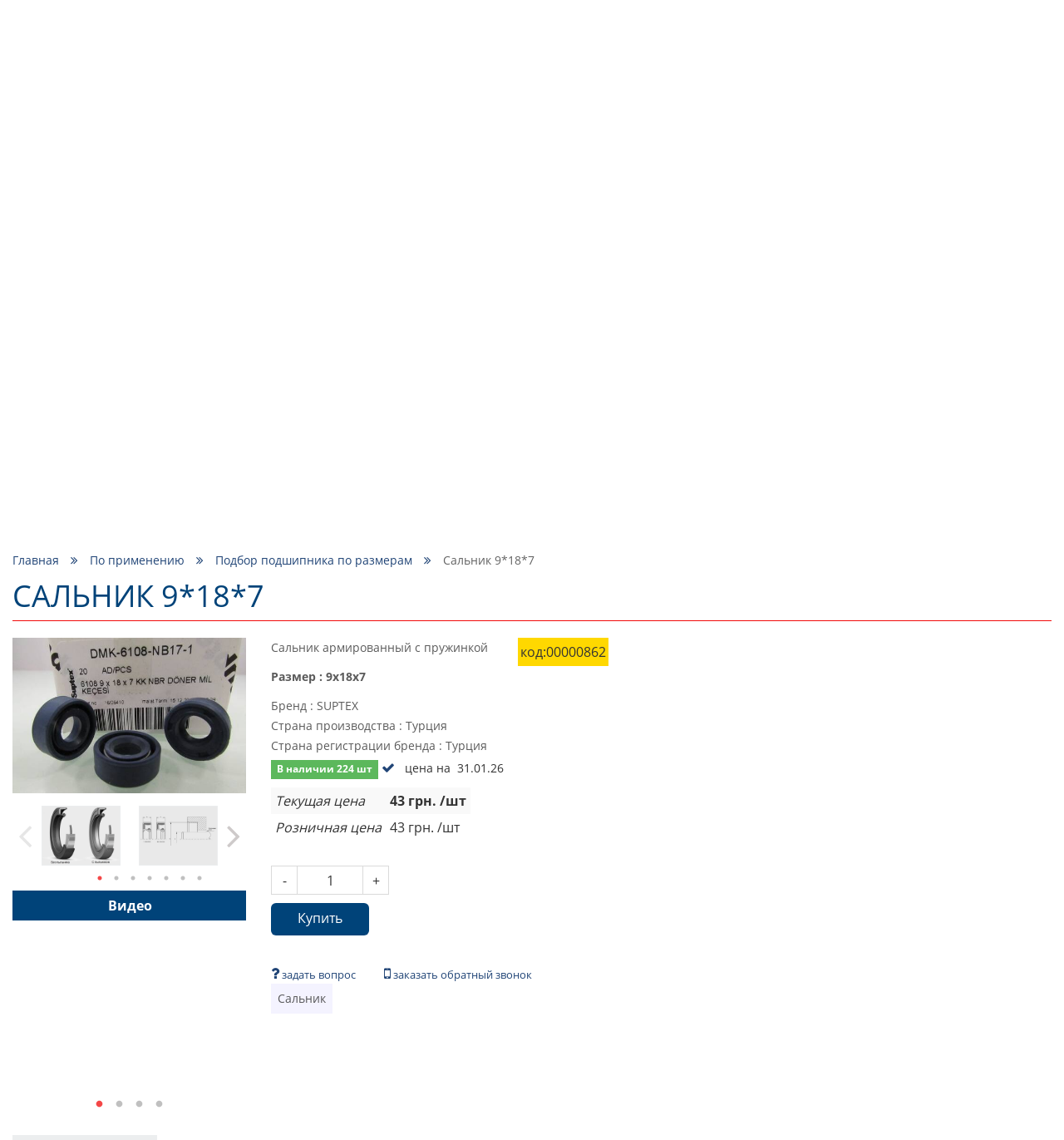

--- FILE ---
content_type: text/html; charset=utf-8
request_url: https://podshipnik.ua/product/salnik-9-18-7-00000862
body_size: 66686
content:
<!DOCTYPE html>
<html prefix="og: http://ogp.me/ns#" lang="ru">
<head>
    <meta http-equiv="Content-Type" content="text/html; charset=utf-8"/>
    <meta name="google-site-verification" content="Bu6N6YzZTtlTesKPiKK2zaxLurcyqRbWo6khfk3jnx0"/>
    <meta name="msvalidate.01" content="8191925F9EBC3037F7C2401FE6B8E0AD"/>
    <meta name="viewport" content="width=device-width, initial-scale=1, maximum-scale=1">
<!--    <meta name="apple-itunes-app" content="app-id=1521898863, affiliate-data=mySite, app-argument=myIndex">-->
<!--    <meta name="google-play-app" content="app-id=com.podshipnik.app">-->
    <title>Купить сальник  9*18*7 в Украине, цена на Podshipnik.ua</title>
    <meta name="keywords" content=""/>
    <meta name="title" property="og:title" content="Купить сальник  9*18*7 в Украине, цена на Podshipnik.ua"/>
<meta name="description" property="og:description" content="Цена на сальник  9*18*7, лучшее качество, огромный каталог товаров ☑ Доставка по Украине."/>
<meta property="og:type" content="website"/>
<meta property="og:url" content="https://podshipnik.ua/product/salnik-9-18-7-00000862"/>
    <meta property="og:image" content="/files/product/0/7510/7510_s.jpg"/>
    <meta property="twitter:image:src" content="/files/product/0/7510/7510_s.jpg"/>
    <meta property="twitter:title" content="Купить сальник  9*18*7 в Украине, цена на Podshipnik.ua"/>
<meta property="twitter:description" content="Цена на сальник  9*18*7, лучшее качество, огромный каталог товаров ☑ Доставка по Украине."/>
<meta property="twitter:site" content="Podshipnik"/>
<meta property="twitter:card" content="https://podshipnik.ua/product/salnik-9-18-7-00000862"/>
        <script type="application/ld+json">
        {
            "@context": "http://schema.org/",
            "@type": "BreadcrumbList",
            "itemListElement": [
                {
                    "@type": "ListItem",
                    "position": "1",
                    "item": {
                        "@id": "https://podshipnik.ua/",
                        "name": "Купить сальник  9*18*7 в Украине, цена на Podshipnik.ua"
                    }
                },
                                            {
                            "@type": "ListItem",
                            "position": "2",
                            "item": {
                                "@id":
                                                                    "https://podshipnik.ua/catalog/po-primeneniyu",
                                                                "name": "По применению"
                            }
                        },                                {
                            "@type": "ListItem",
                            "position": "3",
                            "item": {
                                "@id":
                                                                    "https://podshipnik.ua/catalog/podbor-podshipnika-po-razmeram-798",
                                                                "name": "Подбор подшипника по размерам"
                            }
                        },                                {
                            "@type": "ListItem",
                            "position": "4",
                            "item": {
                                "@id":
                                                                    "https://podshipnik.ua/product/salnik-9-18-7-00000862",
                                                                "name": "Сальник  9*18*7"
                            }
                        }                            ]
        }



    </script>
    <script type="application/ld+json">
            {
                "@context": "https://schema.org",
                "@type": "WebSite",
                "url": "https://podshipnik.ua/",
                "potentialAction": {
                    "@type": "SearchAction",
                    "target": "https://podshipnik.ua/catalog/search-sizes?search={search_term}",
                    "query-input": "required name=search_term"
                }
            }

    </script>
<script type="application/ld+json">
{
  "@context": "https://schema.org",
  "@type": "Organization",
  "name": "podshipnik.ua Купить сальник  9*18*7 в Украине, цена на Podshipnik.ua",
  "description": "Цена на сальник  9*18*7, лучшее качество, огромный каталог товаров ☑ Доставка по Украине.",
  "email": "podshipnikua1@gmail.com",
  "legalName": "podshipnik.ua Купить сальник  9*18*7 в Украине, цена на Podshipnik.ua",
  "url": "https://podshipnik.ua",
  "logo": "https://podshipnik.ua/files/storage/logo.png",
  "image": "https://podshipnik.ua/files/storage/logo.png",
  "sameAs": [
      "https://www.facebook.com/%D0%9F%D0%BE%D0%B4%D1%88%D0%B8%D0%BF%D0%BD%D0%B8%D0%BA-543554232697930/",
      "https://www.youtube.com/channel/UCDHTeLZvyH-vX9He5-0rvSw",
      "https://www.instagram.com/podshipnik.ua/?hl=ru"
      ],
  "contactPoint": [
                {
          "@type": "ContactPoint",
          "telephone" : "+380993260349",
          "contactType": "sales"
        },            {
          "@type": "ContactPoint",
          "telephone" : "+380633260316",
          "contactType": "sales"
        },            {
          "@type": "ContactPoint",
          "telephone" : "+380673857181",
          "contactType": "sales"
        }      ]
}

</script>
    <meta name="copyright" content="Skylogic 2003-2026 ©"/>
    <meta name="Author-Corporate" content="Skylogic"/>
    <meta name="Publisher-Email" content="admin@skylogic.com.ua"/>
    <link rel="shortcut icon" href="/favicon.ico" type="image/x-icon">
    <link rel="apple-touch-icon" href="/images/favicon/apple-touch-icon.png">
    <link rel="apple-touch-icon" sizes="72x72" href="/images/favicon/apple-touch-icon-72x72.png">
    <link rel="apple-touch-icon" sizes="114x114" href="/images/favicon/apple-touch-icon-114x114.png">
    <link rel="apple-touch-icon" sizes="114x114" href="/images/favicon/apple-touch-icon-114x114.png">
    <meta name="theme-color" content="#004379">
    <meta name="msapplication-navbutton-color" content="#000">
    <meta name="apple-mobile-web-app-status-bar-style" content="#000">

    
    
        <link rel="alternate" href="https://podshipnik.ua/product/salnik-9-18-7-00000862" hreflang="ru">

    
        <link rel="alternate" href="https://podshipnik.ua/ua/product/salnik-9-18-7-00000862" hreflang="uk">

    
		    <script>window.locale='ru';</script>
	<link rel="shortcut icon" href="/favicon.ico" type="image/x-icon"/><link rel="stylesheet" type="text/css" href="/tpl/default/css/style.min.css?1763389756"/><link rel="stylesheet" type="text/css" href="/tpl/default/css/css_style.css?1758875806"/><link rel="stylesheet" type="text/css" href="/css/easyzoom.css?1522004000"/><link rel="stylesheet" type="text/css" href="/tpl/default/css/jquery.fancybox.min.css?1526882942"/><script type="text/javascript" src="/tpl/default/js/scripts.min.js?1522004083"></script><script type="text/javascript" src="/js/bootstrap-notify.min.js?1522004013"></script><script type="text/javascript" src="/tpl/default/js/bootstrap.min.js?1522004083"></script><script type="text/javascript" src="/tpl/default/js/imask.min.js?1729747075"></script><script type="text/javascript" src="/js/ajax.js?1762872856"></script><script type="text/javascript" src="/tpl/default/js/functions.js?1729747376"></script><script type="text/javascript" src="/tpl/default/js/triggers.js?1689749458"></script><script type="text/javascript" src="/js/defferFunctions.js?1522004013"></script><script type="text/javascript" src="/js/bootstrap-formhelpers-phone.js?1449011648"></script><script type="text/javascript" src="/tpl/default/js/lazyload.js?1522004083"></script><script type="text/javascript" src="/tpl/default/js/init.js?1658827577"></script><script type="text/javascript" src="/js/jquery.elevatezoom.js?1522004014"></script><script type="text/javascript" src="/tpl/default/js/jquery.fancybox.min.js?1527142942"></script>			<link rel="stylesheet" href="/css/user-select.css">
		<script type="text/javascript" src="/js/copyright-protect.js"></script>
	
    <script src="/tpl/default/js/slimselect.js"></script>
    <link href="https://cdnjs.cloudflare.com/ajax/libs/slim-select/1.26.2/slimselect.min.css" rel="stylesheet"/>

<!--    <link rel="stylesheet" href="/tpl/default/css/jquery.smartbanner.css">-->
<!--    <script type="text/javascript" src="/tpl/default/js/jquery.smartbanner.js"></script>-->
    <!-- Google Tag Manager -->
    <script>(function(w,d,s,l,i){w[l]=w[l]||[];w[l].push({'gtm.start':new Date().getTime(),event:'gtm.js'});var f=d.getElementsByTagName(s)[0],j=d.createElement(s),dl=l!='dataLayer'?'&l='+l:'';j.async=true;j.src='https://www.googletagmanager.com/gtm.js?id='+i+dl;f.parentNode.insertBefore(j,f);})(window,document,'script','dataLayer','GTM-5SP5SG6');</script>
    <!-- End Google Tag Manager -->

	<!-- Global site tag (gtag.js) - Google Analytics -->
	<script async src="https://www.googletagmanager.com/gtag/js?id=UA-58741045-53"></script>
	<script>window.dataLayer=window.dataLayer||[];function gtag(){dataLayer.push(arguments);}gtag('js',new Date());gtag('config','UA-58741045-53');</script>
	
    <script defer src="https://cdn.jsdelivr.net/npm/@imacrayon/alpine-ajax@0.12.6/dist/cdn.min.js"></script>
    <script defer src="https://cdn.jsdelivr.net/npm/@alpinejs/persist@3.x.x/dist/cdn.min.js"></script>
    <script defer src="https://cdn.jsdelivr.net/npm/alpinejs@3.14.1/dist/cdn.min.js"></script>

    </head>
<body>
<!-- Google Tag Manager (noscript) -->
<noscript><iframe src="https://www.googletagmanager.com/ns.html?id=GTM-5SP5SG6" height="0" width="0" style="display:none;visibility:hidden"></iframe></noscript>
<!-- End Google Tag Manager (noscript) -->
<header class="header">
    <div class="container">
        <div class="row">
            <div class="col-xs-12">
                <div class="topline">
                    <div class="row head-special-row">
                        <div class="col-xs-12 col-md-4 col-md-push-8">
                            <div class="user-panel">
                                <ul class="reseted">
                                    <li class="rate">
                                        <a href="/users/favorite">
                                            <i class="fa fa-star-o" aria-hidden="true"></i>
                                          <span class='_translate ' data-search='Избранное'>Избранное</span>&nbsp;(<span id="favCount">0</span>)
                                        </a>
                                    </li>
                                    <li class="cart">
                                        <a href="/orders/all">
                                            <i class="fa fa-shopping-cart" aria-hidden="true"></i>
                                          <span class='_translate ' data-search='Корзина'>Корзина</span>&nbsp;<span id="bascketCount">(0)</span>
                                        </a>
                                    </li>
                                    <li class="user">
                                                                                <a href="/users/sign-up">
                                              <i class="fa fa-user-o" aria-hidden="true"></i>
                                              <span class="cabinetBtnText">
													<span class='_translate ' data-search='Вход'>Вход</span>												</span>
                                          </a>
                                                                          </li>
                                </ul>
                            </div>
                        </div>
                        <div class="col-xs-12 col-md-4">
                            <div class="logo">
                                <a href="/">
                                  <div class="_infoblock " data-infoblock-id="23"><p><img alt="Логотип PODSHIPNIK.ua" src="/files/storage/logo.png" style="height:55px; width:276px"/></p>
</div>                                </a>
                            </div>
                        </div>
                        <div class="col-xs-12 col-md-4 col-md-pull-8">
                            <div class="tel">
                              <div class="_infoblock " data-infoblock-id="2"><div><a href="tel:+380673857181"><img alt="Kyivstar" src="/files/storage/images/Kyivstar_Logo.png"/><strong>+38 &#040;067&#041; 385 71 81 &#040;<img alt="viber" src="/images/viber_icon.png" style="height:16px;width:auto;margin:0;"/>, <img alt="telegram" src="/images/telegram_icon.png" style="height:16px;width:auto;margin:0;"/>&#041;</strong></a></div>

<div><a href="tel:+380633260316"><img alt="lifecell" src="/files/storage/images/my_lifecell_mob.png"/><strong>+38 &#040;063&#041; 326 03 16 &#040;<img alt="viber" src="/images/viber_icon.png" style="height:16px;width:auto;margin:0;"/>, <img alt="telegram" src="/images/telegram_icon.png" style="height:16px;width:auto;margin:0;"/>&#041;</strong></a></div>

<div><a href="tel:+380673857181"><img alt="Kyivstar" src="/files/storage/images/Kyivstar_Logo.png"/><strong>+38 &#040;067&#041; 514&nbsp;15&nbsp;99&nbsp;&#040;<img alt="viber" src="/images/viber_icon.png" style="height:16px;width:auto;margin:0;"/>, <img alt="telegram" src="/images/telegram_icon.png" style="height:16px;width:auto;margin:0;"/>&#041;</strong></a></div>

<div><a href="tel:+380993260349"><img alt="Vodafone" src="/files/storage/images/881px-Vodafone_Ukraine.png"/> <strong>+38 &#040;099&#041; 326 03 49 &#040;<img alt="viber" src="/images/viber_icon.png" style="height:16px;width:auto;margin:0;"/>, <img alt="telegram" src="/images/telegram_icon.png" style="height:16px;width:auto;margin:0;"/>&#041;</strong></a></div>
</div>                            </div>
                        </div>
                    </div>
                </div>
            </div>
            <div class="col-xs-12">
                <nav class="topMenu">
                    <div class="clearfix">
                        <div class="col-xs-2 col-sm-1 col-md-11">
                            <div class="row">
                                <div class="visible-xs visible-sm">
                                    <button id="trigger" class="switch"><i class="fa fa-bars" aria-hidden="true"></i>
                                    </button>
                                </div>
                                <div class="mobileNav">
                                  <ul class="topMenu">
              <li class=" ">
          <a href="/" title="Главная">
              Главная          </a>
      </li>
              <li class=" ">
          <a href="/brand/all" title="Бренды">
              Бренды          </a>
      </li>
              <li class=" ">
          <a href="/article/all" title="Блог">
              Блог          </a>
      </li>
              <li class=" ">
          <a href="/o-nas" title="О нас">
              О нас          </a>
      </li>
              <li class=" ">
          <a href="/dostavka" title="Доставка">
              Доставка          </a>
      </li>
              <li class=" ">
          <a href="/kontakty" title="Контакты">
              Контакты          </a>
      </li>
  </ul>                                </div>
                            </div>
                        </div>
                        <div class="col-xs-7 col-sm-10 hidden-md hidden-lg hidden-xl pos-static-sm-only pos-static-xs-only">
                            <div class="row">
                              	<div class="mobile-menu-wrapper" data-toggle-container>
		<button class="toggleCatalog hasArrows" type="button" data-toggle-button data-toggle-icon="fa-angle-down fa-angle-up">
			<span class='_translate ' data-search='КАТАЛОГ ТОВАРОВ'>КАТАЛОГ ТОВАРОВ</span>			<span class="arrows">
			<i class="fa fa-angle-down" aria-hidden="true"></i>
		</span>
		</button>
		<div class="toggleContent" data-toggle-content>
			<div class="hidden-lg hidden-md">
				<div class="tabs">
					<div class="hedline">
						<ul class="reseted tabs-caption ">
							<li class="active">
								<a href="#" onclick="return false">По маркировке</a>
							</li>
							<li class="">
								<a href="#" onclick="return false">По применению</a>
							</li>
						</ul>
					</div>
					<div class="mobileCatalog">
						<div class="tabs-content tab-open">
															<ul class='mobile-menu-block'>
																									<li class="  drop-link level-1">
											<a href="/catalog/sharikovye-podshipniki">Шариковые подшипники 							<span class="fa-warp" title="открыть / закрыть меню"><i class="fa fa-angle-down" aria-hidden="true"></i></span>
						</a>
										<ul class=" drop-block level-1">
																						<li class="  drop-link level-2">
											<a href="/catalog/miniatyurnye-podshipniki-mikropodshipniki">Миниатюрные подшипники (микроподшипники)							<span class="fa-warp" title="открыть / закрыть меню"><i class="fa fa-angle-down" aria-hidden="true"></i></span>
						</a>
										<ul class=" drop-block level-2">
																						<li class="   level-3">
											<a href="/catalog/radialnye-odnoryadnye">
                            Радиальные, однорядные                        </a>
									</li>
																					<li class="   level-3">
											<a href="/catalog/radialnye-odnoryadnye-zakrytye-metallom-zz">
                            Радиальные, однорядные, закрытые металлом ZZ                        </a>
									</li>
																					<li class="   level-3">
											<a href="/catalog/radialnye-odnoryadnye-zakrytye-rezinoj-2rs">
                            Радиальные, однорядные, закрытые резиной 2RS                        </a>
									</li>
																					<li class="   level-3">
											<a href="/catalog/radialnye-odnoryadnye-s-flancevym-naruzhnym-kolcom-363">
                            Радиальные, однорядные, с фланцевым наружным кольцом                        </a>
									</li>
																					<li class="   level-3">
											<a href="/catalog/radialnye-odnoryadnye-s-nerzhaveyuschey-stali-362">
                            Радиальные, однорядные, с нержавеющей стали                        </a>
									</li>
																					<li class="   level-3">
											<a href="/catalog/radialnye-odnoryadnye-s-nerzhaveyuschey-stali-s-flancevym-naruzhnym-kolcom-363">
                            Радиальные, однорядные, с нержавеющей стали, с фланцевым наружным кольцом                        </a>
									</li>
																					<li class="   level-3">
											<a href="/catalog/samoustanavlivayushchiesya">
                            Самоустанавливающиеся                        </a>
									</li>
																					<li class="   level-3">
											<a href="/catalog/upornie">
                            Упорные                        </a>
									</li>
										</ul>
				</li>
																					<li class="  drop-link level-2">
											<a href="/catalog/podshipniki-sharikovye-radialnye">Подшипники шариковые радиальные							<span class="fa-warp" title="открыть / закрыть меню"><i class="fa fa-angle-down" aria-hidden="true"></i></span>
						</a>
										<ul class=" drop-block level-2">
																						<li class="   level-3">
											<a href="/catalog/odnoryadnye">
                            Однорядные                        </a>
									</li>
																					<li class="   level-3">
											<a href="/catalog/odnoryadnie-zakritie-metallom-zz">
                            Однорядные, закрытые металлом ZZ                        </a>
									</li>
																					<li class="   level-3">
											<a href="/catalog/odnoryadnie-zakritie-rezinoy-2rs">
                            Однорядные, закрытые резиной 2RS                        </a>
									</li>
																					<li class="   level-3">
											<a href="/catalog/odnoryadnye-s-kanavkoy-pod-stopornoe-kolco">
                            Однорядные, с канавкой под стопорное кольцо                        </a>
									</li>
																					<li class="   level-3">
											<a href="/catalog/odnoryadnye-s-konicheskim-vnutrennim-kolcom">
                            Однорядные, с коническим внутренним кольцом                        </a>
									</li>
																					<li class="   level-3">
											<a href="/catalog/odnoryadnye-s-nerzhaveyuschey-stali">
                            Однорядные, с удлиненным внутренним кольцом                        </a>
									</li>
																					<li class="   level-3">
											<a href="/catalog/odnoryadnye-s-nerzhaveyuschey-stali-s-flancevym-naruzhnym-kolcom">
                            Однорядные, с нержавеющей стали                        </a>
									</li>
																					<li class="   level-3">
											<a href="/catalog/dvuhryadnye">
                            Однорядные, с нержавеющей стали, с фланцевым наружным кольцом                        </a>
									</li>
																					<li class="   level-3">
											<a href="/catalog/dvuhryadnie">
                            Двухрядные                        </a>
									</li>
										</ul>
				</li>
																					<li class="   level-2">
											<a href="/catalog/radialnye-dvuhryadnye-sfericheskie-samoustanavlivayuschiesya-sharikovye-podshipniki">
                            Радиальные двухрядные сферические самоустанавливающиеся шариковые подшипники                        </a>
									</li>
																					<li class="  drop-link level-2">
											<a href="/catalog/radialno-upornye-sharikovye-podshipniki">Радиально- упорные шариковые подшипники							<span class="fa-warp" title="открыть / закрыть меню"><i class="fa fa-angle-down" aria-hidden="true"></i></span>
						</a>
										<ul class=" drop-block level-2">
																						<li class="   level-3">
											<a href="/catalog/odnoryadnye-373">
                            Однорядные                        </a>
									</li>
																					<li class="   level-3">
											<a href="/catalog/dvuhryadnye-372">
                            Двухрядные                        </a>
									</li>
																					<li class="   level-3">
											<a href="/catalog/s-chetyrehtochechnym-kontaktom">
                            С четырехточечным контактом                        </a>
									</li>
										</ul>
				</li>
																					<li class="  drop-link level-2">
											<a href="/catalog/upornye-sharikovye-podshipniki">Упорные шариковые подшипники							<span class="fa-warp" title="открыть / закрыть меню"><i class="fa fa-angle-down" aria-hidden="true"></i></span>
						</a>
										<ul class=" drop-block level-2">
																						<li class="   level-3">
											<a href="/catalog/odinarnye-s-ploskim-svobodnym-kolcom">
                            Одинарные с плоским свободным кольцом                        </a>
									</li>
																					<li class="   level-3">
											<a href="/catalog/odinarnye-so-sfericheskim-svobodnym-kolcom-s-podkladnym-kolcom-ili-bez">
                            Одинарные со сферическим свободным кольцом, с подкладным кольцом или без                        </a>
									</li>
										</ul>
				</li>
																					<li class="  drop-link level-2">
											<a href="/catalog/zakreplyaemye-vstavlyaemye-sharikovye-podshipniki">Закрепляемые (вставляемые) шариковые подшипники							<span class="fa-warp" title="открыть / закрыть меню"><i class="fa fa-angle-down" aria-hidden="true"></i></span>
						</a>
										<ul class=" drop-block level-2">
																						<li class="   level-3">
											<a href="/catalog/so-sfericheskim-naruzhnym-kolcom-rezbovymi-shtiftami-vnutrennee-kolco-udlinnennoe-s-odnoy-storony">
                            Со сферическим наружным кольцом, резьбовыми штифтами, внутреннее кольцо удлинненное с одной стороны                        </a>
									</li>
																					<li class="   level-3">
											<a href="/catalog/so-sfericheskim-naruzhnym-kolcom-rezbovymi-shtiftami-vnutrennee-kolco-udlinnennoe-s-obeih-storon">
                            Со сферическим наружным кольцом, резьбовыми штифтами, внутреннее кольцо удлинненное с обеих сторон                        </a>
									</li>
																					<li class="   level-3">
											<a href="/catalog/so-sfericheskim-naruzhnym-kolcom-ekscentrikovym-zakrepitelnym-kolcom-vnutrennee-kolco-udlinnennoe-s-odnoy-storony">
                            Со сферическим наружным кольцом, эксцентриковым закрепительным кольцом, внутреннее кольцо удлинненное с одной стороны                        </a>
									</li>
																					<li class="   level-3">
											<a href="/catalog/so-sfericheskim-naruzhnym-kolcom-ekscentrikovym-zakrepitelnym-kolcom-vnutrennee-kolco-udlinnennoe-s-obeih-storon">
                            Со сферическим наружным кольцом, эксцентриковым закрепительным кольцом, внутреннее кольцо удлинненное с обеих сторон                        </a>
									</li>
																					<li class="   level-3">
											<a href="/catalog/so-sfericheskim-naruzhnym-kolcom-konicheskim-otverstiem-dlya-montazha-na-zakrepitelnoy-vtulke">
                            Со сферическим наружным кольцом, коническим отверстием, для монтажа на закрепительной втулке                        </a>
									</li>
																					<li class="   level-3">
											<a href="/catalog/so-sfericheskim-naruzhnym-kolcom-konicheskim-otverstiem-vnutrennee-kolco-udlinnennoe-s-obeih-storon-dlya-montazha-na-zakrepiteln">
                            Со сферическим наружным кольцом, коническим отверстием, внутреннее кольцо удлинненное с обеих сторон, для монтажа на закрепительной втулке                        </a>
									</li>
																					<li class="   level-3">
											<a href="/catalog/so-sfericheskim-naruzhnym-kolcom-i-standartnym-vnutrennim-kolcom">
                            Со сферическим наружным кольцом и стандартным внутренним кольцом                        </a>
									</li>
																					<li class="   level-3">
											<a href="/catalog/so-sfericheskim-naruzhnym-kolcom-plavayuschiy-podshipnik-povodkovyy-paz-vo-vnutrennem-kolce">
                            Со сферическим наружным кольцом, плавающий подшипник, поводковый паз во внутреннем кольце                        </a>
									</li>
																					<li class="   level-3">
											<a href="/catalog/s-cilindricheskim-naruzhnym-kolcom-ekscentrikovym-zakrepitelnym-kolcom-vnutrennee-kolco-udlinnennoe-s-odnoy-storony">
                            С цилиндрическим наружным кольцом, эксцентриковым закрепительным кольцом, внутреннее кольцо удлинненное с одной стороны                        </a>
									</li>
																					<li class="   level-3">
											<a href="/catalog/s-cilindricheskim-naruzhnym-kolcom-rezbovymi-shtiftami-vnutrennee-kolco-udlinnennoe-s-obeih-storon">
                            С цилиндрическим наружным кольцом, эксцентриковым закрепительным кольцом, внутреннее кольцо удлинненное с обеих сторон                        </a>
									</li>
																					<li class="   level-3">
											<a href="/catalog/s-cilindricheskim-naruzhnym-kolcom-rezbovymi-shtiftami-vnutrennee-kolco-udlinnennoe-s-obeih-storon-448">
                            С цилиндрическим наружным кольцом, резьбовыми штифтами, внутреннее кольцо удлинненное с обеих сторон                        </a>
									</li>
										</ul>
				</li>
										</ul>
				</li>
																					<li class="   level-1">
											<a href="/catalog/rasprodazha-salnikov-remney">
                            Распродажа сальников, ремней                        </a>
									</li>
																					<li class="  drop-link level-1">
											<a href="/catalog/podshipnikovye-uzly-i-korpusa">Подшипниковые узлы и корпуса							<span class="fa-warp" title="открыть / закрыть меню"><i class="fa fa-angle-down" aria-hidden="true"></i></span>
						</a>
										<ul class=" drop-block level-1">
																						<li class="  drop-link level-2">
											<a href="/catalog/sharikovye-podshipnikovye-uzly">Шариковые подшипниковые узлы							<span class="fa-warp" title="открыть / закрыть меню"><i class="fa fa-angle-down" aria-hidden="true"></i></span>
						</a>
										<ul class=" drop-block level-2">
																						<li class="   level-3">
											<a href="/catalog/stacionarnye-podshipnikovye-uzly">
                            Стационарные подшипниковые узлы                        </a>
									</li>
																					<li class="   level-3">
											<a href="/catalog/stacionarnye-podshipnikovye-uzly-s-korotkoy-bazoy">
                            Стационарные подшипниковые узлы с короткой базой                        </a>
									</li>
																					<li class="   level-3">
											<a href="/catalog/kvadratnye-flancevye-podshipnikovye-uzly">
                            Квадратные фланцевые подшипниковые узлы                        </a>
									</li>
																					<li class="   level-3">
											<a href="/catalog/ovalnye-flancevye-podshipnikovye-uzly">
                            Овальные фланцевые подшипниковые узлы                        </a>
									</li>
																					<li class="   level-3">
											<a href="/catalog/kruglye-flancevye-podshipnikovye-uzly">
                            Круглые фланцевые подшипниковые узлы                        </a>
									</li>
																					<li class="   level-3">
											<a href="/catalog/kronshteynovie-flantsevie-podshipnikovie-uzli-na-3-bolta">
                            Кронштейновые фланцевые подшипниковые узлы на 3 болта                        </a>
									</li>
																					<li class="   level-3">
											<a href="/catalog/natyazhnye-podshipnikovye-uzly">
                            Фланцевые подшипниковые узлы для поворотных перемещений                        </a>
									</li>
																					<li class="   level-3">
											<a href="/catalog/podvesnye-podshipnikovye-uzly">
                            Натяжные подшипниковые узлы                        </a>
									</li>
																					<li class="   level-3">
											<a href="/catalog/podvesnye-podshipnikovye-uzly-459">
                            Подвесные подшипниковые узлы                        </a>
									</li>
										</ul>
				</li>
																					<li class="  drop-link level-2">
											<a href="/catalog/korpusa-dlya-podshipnikov">Корпуса для подшипников							<span class="fa-warp" title="открыть / закрыть меню"><i class="fa fa-angle-down" aria-hidden="true"></i></span>
						</a>
										<ul class=" drop-block level-2">
																						<li class="   level-3">
											<a href="/catalog/stacionarnye-korpusa-dlya-zakreplyaemyh-vstavlyaemyh-sharikovyh-podshipnikov">
                            Стационарные корпуса для закрепляемых (вставляемых) шариковых подшипников                        </a>
									</li>
																					<li class="   level-3">
											<a href="/catalog/kvadratnye-flancevye-korpusa-dlya-zakreplyaemyh-vstavlyaemyh-sharikovyh-podshipnikov">
                            Квадратные фланцевые корпуса для закрепляемых (вставляемых) шариковых подшипников                        </a>
									</li>
																					<li class="   level-3">
											<a href="/catalog/ovalnye-flancevye-korpusa-dlya-zakreplyaemyh-vstavlyaemyh-sharikovyh-podshipnikov">
                            Овальные фланцевые корпуса для закрепляемых (вставляемых) шариковых подшипников                        </a>
									</li>
																					<li class="   level-3">
											<a href="/catalog/kruglye-flancevye-korpusa-dlya-zakreplyaemyh-vstavlyaemyh-sharikovyh-podshipnikov">
                            Круглые фланцевые корпуса для закрепляемых (вставляемых) шариковых подшипников                        </a>
									</li>
																					<li class="   level-3">
											<a href="/catalog/treugolnye-flancevye-korpusa-dlya-zakreplyaemyh-vstavlyaemyh-sharikovyh-podshipnikov">
                            Треугольные фланцевые корпуса для закрепляемых (вставляемых) шариковых подшипников                        </a>
									</li>
										</ul>
				</li>
										</ul>
				</li>
																					<li class="  drop-link level-1">
											<a href="/catalog/rolikovye-podshipniki">Роликовые подшипники 							<span class="fa-warp" title="открыть / закрыть меню"><i class="fa fa-angle-down" aria-hidden="true"></i></span>
						</a>
										<ul class=" drop-block level-1">
																						<li class="  drop-link level-2">
											<a href="/catalog/cilindricheskie-rolikovye-podshipniki">Цилиндрические роликовые подшипники							<span class="fa-warp" title="открыть / закрыть меню"><i class="fa fa-angle-down" aria-hidden="true"></i></span>
						</a>
										<ul class=" drop-block level-2">
																						<li class="   level-3">
											<a href="/catalog/odnoryadnye-plavayuschie-s-dvubortnym-vnutrennim-kolcom-bezbortnym-naruzhnym-kolcom-razemnye-s-separatorom">
                            Однорядные, плавающие, с двубортным внутренним кольцом, безбортным наружным кольцом, разъемные, с сепаратором                        </a>
									</li>
																					<li class="   level-3">
											<a href="/catalog/odnoryadnye-plavayuschie-s-dvubortnym-naruzhnym-kolcom-bezbortnym-vnutrennim-kolcom-razemnye-s-separatorom">
                            Однорядные, плавающие, с двубортным наружным кольцом, безбортным внутренним кольцом, разъемные, с сепаратором                        </a>
									</li>
																					<li class="   level-3">
											<a href="/catalog/odnoryadnye-s-odnobortnym-naruzhnym-kolcom-dvuhbortnym-vnutrennim-kolcom-razemnye-s-separatorom">
                            Однорядные, с однобортным наружным кольцом, двухбортным внутренним кольцом, разъемные, с сепаратором                        </a>
									</li>
																					<li class="   level-3">
											<a href="/catalog/odnoryadnye-s-dvuhbortnym-naruzhnym-kolcom-odnobortnym-vnutrennim-kolcom-razemnye-s-separatorom">
                            Однорядные, с двухбортным наружным кольцом, однобортным внутренним кольцом, разъемные, с сепаратором                        </a>
									</li>
																					<li class="   level-3">
											<a href="/catalog/odnoryadnye-s-dvuhbortnym-naruzhnym-kolcom-odnobortnym-vnutrennim-kolcom-semnym-bortom-v-vide-svobodnogo-kolca-fiksirovannye-raz">
                            Однорядные, с двухбортным наружным кольцом, однобортным внутренним кольцом, съемным бортом в виде свободного кольца, фиксированные, разъемные, с сепаратором                        </a>
									</li>
																					<li class="   level-3">
											<a href="/catalog/odnoryadnye-s-dvuhbortnym-vnutrennim-kolcom-odnobortnym-naruzhnym-kolcom-semnym-bortom-v-vide-svobodnogo-kolca-fiksirovannye-raz">
                            Однорядные, с двухбортным внутренним кольцом, однобортным наружным кольцом, съемным бортом в виде свободного кольца, фиксированные, разъемные, с сепаратором                        </a>
									</li>
																					<li class="   level-3">
											<a href="/catalog/odnoryadnye-bez-vnutrennego-kolca">
                            Однорядные, без внутреннего кольца                        </a>
									</li>
																					<li class="   level-3">
											<a href="/catalog/odnoryadnye-bez-kolec">
                            Однорядные, без колец                        </a>
									</li>
																					<li class="   level-3">
											<a href="/catalog/odnoryadnye-besseparatornye-s-polnym-komplektom-rolikov">
                            Однорядные, бессепараторные, с полным комплектом роликов                        </a>
									</li>
																					<li class="   level-3">
											<a href="/catalog/dvuhryadnye-s-cilindricheskim-ili-konicheskim-otverstiem">
                            Двухрядные, с цилиндрическим или коническим отверстием                        </a>
									</li>
																					<li class="   level-3">
											<a href="/catalog/dvuhryadnie-besseparatornie-s-polnim-komplektom-rolikov">
                            Двухрядные, бессепараторные, с полным комплектом роликов                        </a>
									</li>
										</ul>
				</li>
																					<li class="  drop-link level-2">
											<a href="/catalog/igolchatye-podshipniki">Игольчатые подшипники							<span class="fa-warp" title="открыть / закрыть меню"><i class="fa fa-angle-down" aria-hidden="true"></i></span>
						</a>
										<ul class=" drop-block level-2">
																						<li class="   level-3">
											<a href="/catalog/s-separatorom-bez-kolec">
                            С сепаратором, без колец                        </a>
									</li>
																					<li class="   level-3">
											<a href="/catalog/so-shtampovannym-naruzhnym-kolcom">
                            Со штампованным наружным кольцом                        </a>
									</li>
																					<li class="   level-3">
											<a href="/catalog/so-shtampovannym-naruzhnym-kolcom-i-zakrytym-torcom">
                            Со штампованным наружным кольцом и закрытым торцом                        </a>
									</li>
																					<li class="   level-3">
											<a href="/catalog/s-mehanicheski-obrabotannymi-kolcami-bez-vnutrennego-kolca">
                            С механически обработанными кольцами, без внутреннего кольца                        </a>
									</li>
																					<li class="   level-3">
											<a href="/catalog/s-mehanicheski-obrabotannymi-kolcami-s-vnutrennim-kolcom">
                            С механически обработанными кольцами, с внутренним кольцом                        </a>
									</li>
																					<li class="   level-3">
											<a href="/catalog/samotsentriruyushchiysya-s-vnutrennim-koltsom">
                            Самоцентрирующийся, с внутренним кольцом                        </a>
									</li>
																					<li class="   level-3">
											<a href="/catalog/kombinirovannye-radialno-upornye-sharikopodshipniki-s-igolchatymi-rolikami">
                            Комбинированные радиально- упорные шарикоподшипники с игольчатыми роликами                        </a>
									</li>
																					<li class="   level-3">
											<a href="/catalog/kombinirovannye-podshipniki-s-korotkimi-cilindricheskimi-i-igolchatymi-rolikami">
                            Комбинированные подшипники с короткими цилиндрическими и игольчатыми роликами                        </a>
									</li>
										</ul>
				</li>
																					<li class="  drop-link level-2">
											<a href="/catalog/konicheskie-rolikovye-podshipniki">Конические роликовые подшипники							<span class="fa-warp" title="открыть / закрыть меню"><i class="fa fa-angle-down" aria-hidden="true"></i></span>
						</a>
										<ul class=" drop-block level-2">
																						<li class="   level-3">
											<a href="/catalog/odnoryadnye-s-metricheskimi-razmerami">
                            Однорядные с метрическими размерами                        </a>
									</li>
																					<li class="   level-3">
											<a href="/catalog/odnoryadnye-konicheskie-s-dyuymovymi-razmerami">
                            Однорядные с дюймовыми размерами                        </a>
									</li>
																					<li class="   level-3">
											<a href="/catalog/dvuhryadnye-konicheskaya-dvuhryadnaya-naruzhnaya-oboyma-o-obraznaya-shema-konfiguraciya-tdo">
                            Двухрядные, коническая двухрядная наружная обойма, O- образная схема (конфигурация TDO)                        </a>
									</li>
										</ul>
				</li>
																					<li class="   level-2">
											<a href="/catalog/sfericheskie-rolikovye-podshipniki">
                            Сферические роликовые подшипники                        </a>
									</li>
																					<li class="  drop-link level-2">
											<a href="/catalog/upornye-cilindricheskie-rolikovye-podshipniki">Упорные цилиндрические роликовые подшипники							<span class="fa-warp" title="открыть / закрыть меню"><i class="fa fa-angle-down" aria-hidden="true"></i></span>
						</a>
										<ul class=" drop-block level-2">
																						<li class="   level-3">
											<a href="/catalog/upornye-cilindricheskie-rolikovye-podshipniki-i-komplekty-upornyh-cilindricheskih-rolikov-s-separatorom">
                            Упорные цилиндрические роликовые подшипники и комплекты упорных цилиндрических роликов с сепаратором                        </a>
									</li>
																					<li class="   level-3">
											<a href="/catalog/opornye-shayby-dlya-cilindricheskih-i-igolchatyh-upornyh-podshipnikov-457">
                            Опорные шайбы для цилиндрических и игольчатых упорных подшипников                        </a>
									</li>
										</ul>
				</li>
																					<li class="  drop-link level-2">
											<a href="/catalog/upornye-igolchatye-rolikovye-podshipniki">Упорные игольчатые роликовые подшипники							<span class="fa-warp" title="открыть / закрыть меню"><i class="fa fa-angle-down" aria-hidden="true"></i></span>
						</a>
										<ul class=" drop-block level-2">
																						<li class="   level-3">
											<a href="/catalog/upornye-igolchatye-podshipniki-i-komplekty-igolchatyh-rolikov-s-separatorom">
                            Упорные игольчатые подшипники и комплекты игольчатых роликов с сепаратором                        </a>
									</li>
																					<li class="   level-3">
											<a href="/catalog/opornye-shayby-dlya-cilindricheskih-i-igolchatyh-upornyh-podshipnikov">
                            Опорные шайбы для цилиндрических и игольчатых упорных подшипников                        </a>
									</li>
										</ul>
				</li>
																					<li class="   level-2">
											<a href="/catalog/opornye-shajby-dlya-cilindricheskih-i-igolchatyh-upornyh-podshipnikov">
                            Опорные шайбы для цилиндрических и игольчатых упорных подшипников                        </a>
									</li>
																					<li class="   level-2">
											<a href="/catalog/upornye-konicheskie-rolikovye-podshipniki">
                            Упорные сферические роликовые подшипники                        </a>
									</li>
																					<li class="   level-2">
											<a href="/catalog/upornye-konicheskie-rolikovye-podshipniki-453">
                            Упорные конические роликовые подшипники                        </a>
									</li>
										</ul>
				</li>
																					<li class="  drop-link level-1">
											<a href="/catalog/podshipniki-skolzheniya">Подшипники скольжения							<span class="fa-warp" title="открыть / закрыть меню"><i class="fa fa-angle-down" aria-hidden="true"></i></span>
						</a>
										<ul class=" drop-block level-1">
																						<li class="  drop-link level-2">
											<a href="/catalog/sfericheskie-podshipniki-skolzheniya">Сферические подшипники скольжения							<span class="fa-warp" title="открыть / закрыть меню"><i class="fa fa-angle-down" aria-hidden="true"></i></span>
						</a>
										<ul class=" drop-block level-2">
																						<li class="   level-3">
											<a href="/catalog/podshipniki-sharnirnye-radialnye">
                            Подшипники шарнирные радиальные                        </a>
									</li>
										</ul>
				</li>
																					<li class="  drop-link level-2">
											<a href="/catalog/sharnirnye-golovki-nakonechniki-tyag">Шарнирные головки (наконечники тяг)							<span class="fa-warp" title="открыть / закрыть меню"><i class="fa fa-angle-down" aria-hidden="true"></i></span>
						</a>
										<ul class=" drop-block level-2">
																						<li class="   level-3">
											<a href="/catalog/s-naruzhnoy-pravoy-rezboy">
                            С наружной правой резьбой                        </a>
									</li>
																					<li class="   level-3">
											<a href="/catalog/s-naruzhnoy-levoy-rezboy">
                            С наружной левой резьбой                        </a>
									</li>
																					<li class="   level-3">
											<a href="/catalog/s-vnutrenney-pravoy-rezboy">
                            С внутренней правой резьбой                        </a>
									</li>
																					<li class="   level-3">
											<a href="/catalog/s-vnutrenney-levoy-rezboy">
                            С внутренней левой резьбой                        </a>
									</li>
										</ul>
				</li>
																					<li class="   level-2">
											<a href="/catalog/vtulki-skolzheniya">
                            Втулки скольжения                        </a>
									</li>
										</ul>
				</li>
																					<li class="  drop-link level-1">
											<a href="/catalog/podshipniki-opornye-roliki">Подшипники- опорные ролики							<span class="fa-warp" title="открыть / закрыть меню"><i class="fa fa-angle-down" aria-hidden="true"></i></span>
						</a>
										<ul class=" drop-block level-1">
																						<li class="   level-2">
											<a href="/catalog/kulachkovye-napravlyayuschie-roliki">
                            Опорные ролики на основе шариковых подшипников                        </a>
									</li>
																					<li class="  drop-link level-2">
											<a href="/catalog/opornye-roliki">Опорные ролики на основе роликовых подшипников							<span class="fa-warp" title="открыть / закрыть меню"><i class="fa fa-angle-down" aria-hidden="true"></i></span>
						</a>
										<ul class=" drop-block level-2">
																						<li class="   level-3">
											<a href="/catalog/bez-flancevyh-kolec-s-vnutrennim-kolcom-bez-osevogo-centrirovaniya">
                            Без фланцевых колец, с внутренним кольцом, без осевого центрирования                        </a>
									</li>
																					<li class="   level-3">
											<a href="/catalog/s-flancevymi-kolcami-s-vnutrennim-kolcom-s-osevym-centrirovaniem">
                            С фланцевыми кольцами, с внутренним кольцом, с осевым центрированием                        </a>
									</li>
										</ul>
				</li>
																					<li class="   level-2">
											<a href="/catalog/opornye-roliki-s-capfoy">
                            Опорные ролики с цапфой                        </a>
									</li>
										</ul>
				</li>
																					<li class="  drop-link level-1">
											<a href="/catalog/podshipniki-dlya-lineynogo-peremescheniya">Подшипник и узлы для линейного перемещения							<span class="fa-warp" title="открыть / закрыть меню"><i class="fa fa-angle-down" aria-hidden="true"></i></span>
						</a>
										<ul class=" drop-block level-1">
																						<li class="   level-2">
											<a href="/catalog/podshipniki-dlya-lineynogo-peremescheniya-418">
                            Подшипники для линейного перемещения                        </a>
									</li>
																					<li class="   level-2">
											<a href="/catalog/podshipniki-dlya-lineynogo-peremescheniya-s-flancem">
                            Подшипники для линейного перемещения с фланцем                        </a>
									</li>
										</ul>
				</li>
																					<li class="  drop-link level-1">
											<a href="/catalog/prinadlezhnosti-dlya-podshipnikov">Принадлежности для подшипников							<span class="fa-warp" title="открыть / закрыть меню"><i class="fa fa-angle-down" aria-hidden="true"></i></span>
						</a>
										<ul class=" drop-block level-1">
																						<li class="  drop-link level-2">
											<a href="/catalog/zakrepitelnye-vtulki">Закрепительные втулки							<span class="fa-warp" title="открыть / закрыть меню"><i class="fa fa-angle-down" aria-hidden="true"></i></span>
						</a>
										<ul class=" drop-block level-2">
																						<li class="   level-3">
											<a href="/catalog/dlya-metricheskih-valov">
                            Для метрических валов                        </a>
									</li>
										</ul>
				</li>
																					<li class="   level-2">
											<a href="/catalog/styazhnye-vtulki-ah">
                            Стяжные втулки AH                        </a>
									</li>
																					<li class="   level-2">
											<a href="/catalog/stopornye-gayki-km">
                            Стопорные гайки KM                        </a>
									</li>
																					<li class="   level-2">
											<a href="/catalog/stopornye-shayby-mb">
                            Стопорные шайбы MB                        </a>
									</li>
										</ul>
				</li>
																					<li class="  drop-link level-1">
											<a href="/catalog/stopornye-kolca">Стопорные кольца							<span class="fa-warp" title="открыть / закрыть меню"><i class="fa fa-angle-down" aria-hidden="true"></i></span>
						</a>
										<ul class=" drop-block level-1">
																						<li class="   level-2">
											<a href="/catalog/stopornye-kolca-vnutrennie-dlya-otverstiy">
                            Стопорные кольца внутренние для отверстий                        </a>
									</li>
																					<li class="   level-2">
											<a href="/catalog/stopornye-kolca-naruzhnye-dlya-valov">
                            Стопорные кольца наружные для валов                        </a>
									</li>
										</ul>
				</li>
																					<li class="   level-1">
											<a href="/catalog/obgonnie-mufti">
                            Обгонные муфты                        </a>
									</li>
																					<li class="   level-1">
											<a href="/catalog/salniki">
                            Сальники                        </a>
									</li>
																					<li class="   level-1">
											<a href="/catalog/remni-privodnye-klinovye">
                            Ремни приводные клиновые                        </a>
									</li>
																					<li class="   level-1">
											<a href="/catalog/remni-ventilyatornye-klinovye">
                            Ремни вентиляторные клиновые                        </a>
									</li>
																					<li class="   level-1">
											<a href="/catalog/cepi-privodnye-rolikovye">
                            Цепи приводные роликовые                        </a>
									</li>
																					<li class="   level-1">
											<a href="/catalog/smazka-dlya-podshipnikov-i-salnikov">
                            Смазка для подшипников и сальников                        </a>
									</li>
																					<li class="   level-1">
											<a href="/catalog/promyshlennye-klei-i-germetiki">
                            Промышленные клеи и герметики                        </a>
									</li>
																					<li class="   level-1">
											<a href="/catalog/rasprodazha-podshipnikov" style="color:red">
                            Распродажа подшипников                        </a>
									</li>
													</ul>
													</div>
						<div class="tabs-content ">
															<ul class='mobile-menu-block'>
																									<li class="  drop-link level-1">
											<a href="/catalog/podbor-podshipnika-po-razmeram-798">Подбор подшипника по размерам							<span class="fa-warp" title="открыть / закрыть меню"><i class="fa fa-angle-down" aria-hidden="true"></i></span>
						</a>
										<ul class=" drop-block level-1">
																						<li class="   level-2">
											<a href="/catalog/podshipnik-s-vnutrennim-diametrom-4-mm">
                            Подшипник с внутренним диаметром 4 мм                        </a>
									</li>
																					<li class="   level-2">
											<a href="/catalog/podshipnik-s-vnutrennim-diametrom-3-mm">
                            Подшипник с внутренним диаметром 3 мм                        </a>
									</li>
																					<li class="   level-2">
											<a href="/catalog/podshipnik-s-vnutrennim-diametrom-5-mm">
                            Подшипник с внутренним диаметром 5 мм                        </a>
									</li>
																					<li class="   level-2">
											<a href="/catalog/podshipnik-s-vnutrennim-diametrom-6-mm">
                            Подшипник с внутренним диаметром 6 мм                        </a>
									</li>
																					<li class="   level-2">
											<a href="/catalog/podshipnik-s-vnutrennim-diametrom-7-mm">
                            Подшипник с внутренним диаметром 7 мм                        </a>
									</li>
																					<li class="   level-2">
											<a href="/catalog/podshipnik-s-vnutrennim-diametrom-8-mm">
                            Подшипник с внутренним диаметром 8 мм                        </a>
									</li>
																					<li class="   level-2">
											<a href="/catalog/podshipnik-vnutrenniy-diametr-8-naruzhnyy-22">
                            Подшипник внутренний диаметр 8 наружный 22                        </a>
									</li>
																					<li class="   level-2">
											<a href="/catalog/podshipnik-s-vnutrennim-diametrom-9-mm">
                            Подшипник с внутренним диаметром 9 мм                        </a>
									</li>
																					<li class="   level-2">
											<a href="/catalog/podshipnik-s-vnutrennim-diametrom-10-mm">
                            Подшипник с внутренним диаметром 10 мм                        </a>
									</li>
																					<li class="   level-2">
											<a href="/catalog/podshipnik-vnutrenniy-diametr-10-naruzhnyy-20">
                            Подшипник внутренний диаметр 10 наружный 20                        </a>
									</li>
																					<li class="   level-2">
											<a href="/catalog/podshipnik-vnutrenniy-diametr-10-naruzhnyy-22">
                            Подшипник внутренний диаметр 10 наружный 22                        </a>
									</li>
																					<li class="   level-2">
											<a href="/catalog/podshipnik-vnutrenniy-diametr-10-naruzhnyy-26">
                            Подшипник внутренний диаметр 10 наружный 26                        </a>
									</li>
																					<li class="   level-2">
											<a href="/catalog/podshipnik-vnutrenniy-diametr-10-naruzhnyy-28">
                            Подшипник внутренний диаметр 10 наружный 28                        </a>
									</li>
																					<li class="   level-2">
											<a href="/catalog/podshipnik-s-vnutrennim-diametrom-12-mm">
                            Подшипник с внутренним диаметром 12 мм                        </a>
									</li>
																					<li class="   level-2">
											<a href="/catalog/podshipnik-vnutrenniy-diametr-12-naruzhnyy-24">
                            Подшипник внутренний диаметр 12 наружный 24                        </a>
									</li>
																					<li class="   level-2">
											<a href="/catalog/podshipnik-vnutrenniy-diametr-12-naruzhnyy-28">
                            Подшипник внутренний диаметр 12 наружный 28                        </a>
									</li>
																					<li class="   level-2">
											<a href="/catalog/podshipnik-vnutrenniy-diametr-12-7">
                            Подшипник внутренний диаметр 12 7                        </a>
									</li>
																					<li class="   level-2">
											<a href="/catalog/podshipnik-s-vnutrennim-diametrom-13-mm">
                            Подшипник с внутренним диаметром 13 мм                        </a>
									</li>
																					<li class="   level-2">
											<a href="/catalog/podshipnik-s-vnutrennim-diametrom-14-mm">
                            Подшипник с внутренним диаметром 14 мм                        </a>
									</li>
																					<li class="   level-2">
											<a href="/catalog/podshipnik-vnutrenniy-diametr-14-naruzhnyy-35">
                            Подшипник внутренний диаметр 14 наружный 35                        </a>
									</li>
																					<li class="   level-2">
											<a href="/catalog/podshipnik-s-vnutrennim-diametrom-15-mm">
                            Подшипник с внутренним диаметром 15 мм                        </a>
									</li>
																					<li class="   level-2">
											<a href="/catalog/podshipnik-vnutrenniy-diametr-15-naruzhnyy-32">
                            Подшипник внутренний диаметр 15 наружный 32                        </a>
									</li>
																					<li class="   level-2">
											<a href="/catalog/podshipnik-vnutrenniy-diametr-15-naruzhnyy-42">
                            Подшипник внутренний диаметр 15 наружный 42                        </a>
									</li>
																					<li class="   level-2">
											<a href="/catalog/podshipnik-s-vnutrennim-diametrom-16-mm">
                            Подшипник с внутренним диаметром 16 мм                        </a>
									</li>
																					<li class="   level-2">
											<a href="/catalog/podshipnik-vnutrenniy-diametr-16-naruzhnyy-35">
                            Подшипник внутренний диаметр 16 наружный 35                        </a>
									</li>
																					<li class="   level-2">
											<a href="/catalog/podshipnik-vnutrenniy-diametr-16-naruzhnyy-40">
                            Подшипник внутренний диаметр 16 наружный 40                        </a>
									</li>
																					<li class="   level-2">
											<a href="/catalog/podshipnik-s-vnutrennim-diametrom-17-mm">
                            Подшипник с внутренним диаметром 17 мм                        </a>
									</li>
																					<li class="   level-2">
											<a href="/catalog/podshipnik-s-vnutrennim-diametrom-18-mm">
                            Подшипник с внутренним диаметром 18 мм                        </a>
									</li>
																					<li class="   level-2">
											<a href="/catalog/podshipnik-s-vnutrennim-diametrom-19-mm">
                            Подшипник с внутренним диаметром 19 мм                        </a>
									</li>
																					<li class="   level-2">
											<a href="/catalog/podshipnik-s-vnutrennim-diametrom-20-mm">
                            Подшипник с внутренним диаметром 20 мм                        </a>
									</li>
																					<li class="   level-2">
											<a href="/catalog/podshipnik-vnutrenniy-diametr-20-naruzhnyy-32">
                            Подшипник внутренний диаметр 20 наружный 32                        </a>
									</li>
																					<li class="   level-2">
											<a href="/catalog/podshipnik-vnutrenniy-diametr-20-naruzhnyy-35">
                            Подшипник внутренний диаметр 20 наружный 35                        </a>
									</li>
																					<li class="   level-2">
											<a href="/catalog/podshipnik-vnutrenniy-diametr-20-naruzhnyy-40">
                            Подшипник внутренний диаметр 20 наружный 40                        </a>
									</li>
																					<li class="   level-2">
											<a href="/catalog/podshipnik-vnutrenniy-diametr-20-naruzhnyy-42">
                            Подшипник внутренний диаметр 20 наружный 42                        </a>
									</li>
																					<li class="   level-2">
											<a href="/catalog/podshipnik-vnutrenniy-diametr-20-naruzhnyy-47">
                            Подшипник внутренний диаметр 20 наружный 47                        </a>
									</li>
																					<li class="   level-2">
											<a href="/catalog/podshipnik-vnutrenniy-diametr-20-naruzhnyy-52">
                            Подшипник внутренний диаметр 20 наружный 52                        </a>
									</li>
																					<li class="   level-2">
											<a href="/catalog/podshipnik-vnutrenniy-diametr-20-naruzhnyy-62">
                            Подшипник внутренний диаметр 20 наружный 62                        </a>
									</li>
																					<li class="   level-2">
											<a href="/catalog/podshipnik-s-vnutrennim-diametrom-22-mm">
                            Подшипник с внутренним диаметром 22 мм                        </a>
									</li>
																					<li class="   level-2">
											<a href="/catalog/podshipnik-s-vnutrennim-diametrom-23-mm">
                            Подшипник с внутренним диаметром 23 мм                        </a>
									</li>
																					<li class="   level-2">
											<a href="/catalog/podshipnik-s-vnutrennim-diametrom-24-mm">
                            Подшипник с внутренним диаметром 24 мм                        </a>
									</li>
																					<li class="   level-2">
											<a href="/catalog/podshipnik-s-vnutrennim-diametrom-25-mm">
                            Подшипник с внутренним диаметром 25 мм                        </a>
									</li>
																					<li class="   level-2">
											<a href="/catalog/podshipnik-vnutrenniy-diametr-25-naruzhnyy-42">
                            Подшипник внутренний диаметр 25 наружный 42                        </a>
									</li>
																					<li class="   level-2">
											<a href="/catalog/podshipnik-vnutrenniy-diametr-25-naruzhnyy-45">
                            Подшипник внутренний диаметр 25 наружный 45                        </a>
									</li>
																					<li class="   level-2">
											<a href="/catalog/podshipnik-vnutrenniy-diametr-25-naruzhnyy-47">
                            Подшипник внутренний диаметр 25 наружный 47                        </a>
									</li>
																					<li class="   level-2">
											<a href="/catalog/podshipnik-vnutrenniy-diametr-25-naruzhniy-50">
                            Подшипник внутренний диаметр 25 наружный 50                        </a>
									</li>
																					<li class="   level-2">
											<a href="/catalog/podshipnik-vnutrenniy-diametr-25-naruzhnyy-52">
                            Подшипник внутренний диаметр 25 наружный 52                        </a>
									</li>
																					<li class="   level-2">
											<a href="/catalog/podshipnik-vnutrenniy-diametr-25-naruzhnyy-55">
                            Подшипник внутренний диаметр 25 наружный 55                        </a>
									</li>
																					<li class="   level-2">
											<a href="/catalog/podshipnik-vnutrenniy-diametr-25-naruzhnyy-62">
                            Подшипник внутренний диаметр 25 наружный 62                        </a>
									</li>
																					<li class="   level-2">
											<a href="/catalog/podshipnik-s-vnutrennim-diametrom-26-mm">
                            Подшипник с внутренним диаметром 26 мм                        </a>
									</li>
																					<li class="   level-2">
											<a href="/catalog/podshipnik-s-vnutrennim-diametrom-27-mm">
                            Подшипник с внутренним диаметром 27 мм                        </a>
									</li>
																					<li class="   level-2">
											<a href="/catalog/podshipnik-s-vnutrennim-diametrom-28-mm">
                            Подшипник с внутренним диаметром 28 мм                        </a>
									</li>
																					<li class="   level-2">
											<a href="/catalog/podshipnik-s-vnutrennim-diametrom-29-mm">
                            Подшипник с внутренним диаметром 29 мм                        </a>
									</li>
																					<li class="   level-2">
											<a href="/catalog/podshipnik-s-vnutrennim-diametrom-30-mm">
                            Подшипник с внутренним диаметром 30 мм                        </a>
									</li>
																					<li class="   level-2">
											<a href="/catalog/podshipnik-vnutrenniy-diametr-30-naruzhnyy-52">
                            Подшипник внутренний диаметр 30 наружный 52                        </a>
									</li>
																					<li class="   level-2">
											<a href="/catalog/podshipnik-vnutrenniy-diametr-30-naruzhnyy-55">
                            Подшипник внутренний диаметр 30 наружный 55                        </a>
									</li>
																					<li class="   level-2">
											<a href="/catalog/podshipnik-vnutrenniy-diametr-30-naruzhnyy-62">
                            Подшипник внутренний диаметр 30 наружный 62                        </a>
									</li>
																					<li class="   level-2">
											<a href="/catalog/podshipnik-vnutrenniy-diametr-30-naruzhnyy-72">
                            Подшипник внутренний диаметр 30 наружный 72                        </a>
									</li>
																					<li class="   level-2">
											<a href="/catalog/podshipnik-vnutrenniy-diametr-30-naruzhnyy-80">
                            Подшипник внутренний диаметр 30 наружный 80                        </a>
									</li>
																					<li class="   level-2">
											<a href="/catalog/podshipnik-s-vnutrennim-diametrom-31-mm">
                            Подшипник с внутренним диаметром 31 мм                        </a>
									</li>
																					<li class="   level-2">
											<a href="/catalog/podshipnik-s-vnutrennim-diametrom-32-mm">
                            Подшипник с внутренним диаметром 32 мм                        </a>
									</li>
																					<li class="   level-2">
											<a href="/catalog/podshipnik-s-vnutrennim-diametrom-33-mm">
                            Подшипник с внутренним диаметром 33 мм                        </a>
									</li>
																					<li class="   level-2">
											<a href="/catalog/podshipnik-s-vnutrennim-diametrom-34-mm">
                            Подшипник с внутренним диаметром 34 мм                        </a>
									</li>
																					<li class="   level-2">
											<a href="/catalog/podshipnik-s-vnutrennim-diametrom-35-mm">
                            Подшипник с внутренним диаметром 35 мм                        </a>
									</li>
																					<li class="   level-2">
											<a href="/catalog/podshipnik-s-vnutrennim-diametrom-36-mm">
                            Подшипник с внутренним диаметром 36 мм                        </a>
									</li>
																					<li class="   level-2">
											<a href="/catalog/podshipnik-s-vnutrennim-diametrom-37-mm">
                            Подшипник с внутренним диаметром 37 мм                        </a>
									</li>
																					<li class="   level-2">
											<a href="/catalog/podshipnik-s-vnutrennim-diametrom-38-mm">
                            Подшипник с внутренним диаметром 38 мм                        </a>
									</li>
																					<li class="   level-2">
											<a href="/catalog/podshipnik-s-vnutrennim-diametrom-39-mm">
                            Подшипник с внутренним диаметром 39 мм                        </a>
									</li>
																					<li class="   level-2">
											<a href="/catalog/podshipnik-s-vnutrennim-diametrom-40-mm">
                            Подшипник с внутренним диаметром 40 мм                        </a>
									</li>
																					<li class="   level-2">
											<a href="/catalog/podshipnik-s-vnutrennim-diametrom-41-mm">
                            Подшипник с внутренним диаметром 41 мм                        </a>
									</li>
																					<li class="   level-2">
											<a href="/catalog/podshipnik-s-vnutrennim-diametrom-42-mm">
                            Подшипник с внутренним диаметром 42 мм                        </a>
									</li>
																					<li class="   level-2">
											<a href="/catalog/podshipnik-s-vnutrennim-diametrom-43-mm">
                            Подшипник с внутренним диаметром 43 мм                        </a>
									</li>
																					<li class="   level-2">
											<a href="/catalog/podshipnik-s-vnutrennim-diametrom-44-mm">
                            Подшипник с внутренним диаметром 44 мм                        </a>
									</li>
																					<li class="   level-2">
											<a href="/catalog/podshipnik-s-vnutrennim-diametrom-45-mm">
                            Подшипник с внутренним диаметром 45 мм                        </a>
									</li>
																					<li class="   level-2">
											<a href="/catalog/podshipnik-s-vnutrennim-diametrom-46-mm">
                            Подшипник с внутренним диаметром 46 мм                        </a>
									</li>
																					<li class="   level-2">
											<a href="/catalog/podshipnik-s-vnutrennim-diametrom-47-mm">
                            Подшипник с внутренним диаметром 47 мм                        </a>
									</li>
																					<li class="   level-2">
											<a href="/catalog/podshipnik-s-vnutrennim-diametrom-48-mm">
                            Подшипник с внутренним диаметром 48 мм                        </a>
									</li>
																					<li class="   level-2">
											<a href="/catalog/podshipnik-s-vnutrennim-diametrom-49-mm">
                            Подшипник с внутренним диаметром 49 мм                        </a>
									</li>
																					<li class="   level-2">
											<a href="/catalog/podshipnik-s-vnutrennim-diametrom-50-mm">
                            Подшипник с внутренним диаметром 50 мм                        </a>
									</li>
																					<li class="   level-2">
											<a href="/catalog/podshipnik-s-vnutrennim-diametrom-51-mm">
                            Подшипник с внутренним диаметром 51 мм                        </a>
									</li>
																					<li class="   level-2">
											<a href="/catalog/podshipnik-s-vnutrennim-diametrom-52-mm">
                            Подшипник с внутренним диаметром 52 мм                        </a>
									</li>
																					<li class="   level-2">
											<a href="/catalog/podshipnik-s-vnutrennim-diametrom-54-mm">
                            Подшипник с внутренним диаметром 54 мм                        </a>
									</li>
																					<li class="   level-2">
											<a href="/catalog/podshipnik-s-vnutrennim-diametrom-55-mm">
                            Подшипник с внутренним диаметром 55 мм                        </a>
									</li>
																					<li class="   level-2">
											<a href="/catalog/podshipnik-s-vnutrennim-diametrom-58-mm">
                            Подшипник с внутренним диаметром 58 мм                        </a>
									</li>
																					<li class="   level-2">
											<a href="/catalog/podshipnik-s-vnutrennim-diametrom-60-mm">
                            Подшипник с внутренним диаметром 60 мм                        </a>
									</li>
																					<li class="   level-2">
											<a href="/catalog/podshipnik-s-vnutrennim-diametrom-62-mm">
                            Подшипник с внутренним диаметром 62 мм                        </a>
									</li>
																					<li class="   level-2">
											<a href="/catalog/podshipnik-s-vnutrennim-diametrom-65-mm">
                            Подшипник с внутренним диаметром 65 мм                        </a>
									</li>
																					<li class="   level-2">
											<a href="/catalog/podshipnik-s-vnutrennim-diametrom-70-mm">
                            Подшипник с внутренним диаметром 70 мм                        </a>
									</li>
																					<li class="   level-2">
											<a href="/catalog/podshipnik-s-vnutrennim-diametrom-72-mm">
                            Подшипник с внутренним диаметром 72 мм                        </a>
									</li>
																					<li class="   level-2">
											<a href="/catalog/podshipnik-s-vnutrennim-diametrom-75-mm">
                            Подшипник с внутренним диаметром 75 мм                        </a>
									</li>
																					<li class="   level-2">
											<a href="/catalog/podshipnik-s-vnutrennim-diametrom-78-mm">
                            Подшипник с внутренним диаметром 78 мм                        </a>
									</li>
																					<li class="   level-2">
											<a href="/catalog/podshipnik-s-vnutrennim-diametrom-80-mm">
                            Подшипник с внутренним диаметром 80 мм                        </a>
									</li>
																					<li class="   level-2">
											<a href="/catalog/podshipnik-s-vnutrennim-diametrom-81-mm">
                            Подшипник с внутренним диаметром 81 мм                        </a>
									</li>
																					<li class="   level-2">
											<a href="/catalog/podshipnik-s-vnutrennim-diametrom-82-mm">
                            Подшипник с внутренним диаметром 82 мм                        </a>
									</li>
																					<li class="   level-2">
											<a href="/catalog/podshipnik-s-vnutrennim-diametrom-85-mm">
                            Подшипник с внутренним диаметром 85 мм                        </a>
									</li>
																					<li class="   level-2">
											<a href="/catalog/podshipnik-s-vnutrennim-diametrom-88-mm">
                            Подшипник с внутренним диаметром 88 мм                        </a>
									</li>
																					<li class="   level-2">
											<a href="/catalog/podshipnik-s-vnutrennim-diametrom-90-mm">
                            Подшипник с внутренним диаметром 90 мм                        </a>
									</li>
																					<li class="   level-2">
											<a href="/catalog/podshipnik-s-vnutrennim-diametrom-95-mm">
                            Подшипник с внутренним диаметром 95 мм                        </a>
									</li>
																					<li class="   level-2">
											<a href="/catalog/podshipnik-s-vnutrennim-diametrom-100-mm">
                            Подшипник с внутренним диаметром 100 мм                        </a>
									</li>
																					<li class="   level-2">
											<a href="/catalog/podshipnik-s-vnutrennim-diametrom-103-mm">
                            Подшипник с внутренним диаметром 103 мм                        </a>
									</li>
																					<li class="   level-2">
											<a href="/catalog/podshipnik-s-vnutrennim-diametrom-105-mm">
                            Подшипник с внутренним диаметром 105 мм                        </a>
									</li>
																					<li class="   level-2">
											<a href="/catalog/podshipnik-s-vnutrennim-diametrom-110-mm">
                            Подшипник с внутренним диаметром 110 мм                        </a>
									</li>
																					<li class="   level-2">
											<a href="/catalog/podshipnik-s-vnutrennim-diametrom-120-mm">
                            Подшипник с внутренним диаметром 120 мм                        </a>
									</li>
																					<li class="   level-2">
											<a href="/catalog/podshipnik-s-vnutrennim-diametrom-130-mm">
                            Подшипник с внутренним диаметром 130 мм                        </a>
									</li>
																					<li class="   level-2">
											<a href="/catalog/podshipnik-s-vnutrennim-diametrom-140-mm">
                            Подшипник с внутренним диаметром 140 мм                        </a>
									</li>
																					<li class="   level-2">
											<a href="/catalog/podshipnik-s-vnutrennim-diametrom-150-mm">
                            Подшипник с внутренним диаметром 150 мм                        </a>
									</li>
										</ul>
				</li>
																					<li class="  drop-link level-1">
											<a href="/catalog/podshipniki-dlya-motoblokov">Подшипники для мотоблоков							<span class="fa-warp" title="открыть / закрыть меню"><i class="fa fa-angle-down" aria-hidden="true"></i></span>
						</a>
										<ul class=" drop-block level-1">
																						<li class="   level-2">
											<a href="/catalog/podshipniki-dlya-motoblokov-827">
                            Подшипники для мотоблоков                        </a>
									</li>
										</ul>
				</li>
																					<li class="   level-1">
											<a href="/catalog/podshipnik-dlya-drift-karta">
                            Подшипник для дрифт карта                        </a>
									</li>
																					<li class="   level-1">
											<a href="/catalog/podshipniki-dlya-kvadrotsiklov">
                            Подшипники для квадроциклов                        </a>
									</li>
																					<li class="   level-1">
											<a href="/catalog/podshipnik-stupitsi-kvadrotsikla-cf-moto-speed-gear-force-hisun">
                            Подшипник ступицы квадроцикла CF MOTO Speed Gear Force Hisun                        </a>
									</li>
																					<li class="   level-1">
											<a href="/catalog/podshipnik-dlya-kvadrotsikla-honda-suzuki-skymoto-60-28-2rs">
                            Подшипник для квадроцикла HONDA/ SUZUKI/ SKYMOTO 60/28-2RS                        </a>
									</li>
																					<li class="   level-1">
											<a href="/catalog/podshipnik-dlya-kvadrotsikla-honda-suzuki-skymoto-25-52-15-otkritiy">
                            Подшипник для квадроцикла HONDA/ SUZUKI/ SKYMOTO 25*52*15 открытый                        </a>
									</li>
																					<li class="   level-1">
											<a href="/catalog/podshipnik-stupitsi-kvadrotsikla-all-balls-25-1536">
                            Подшипник ступицы квадроцикла All Balls 25-1536                        </a>
									</li>
																					<li class="   level-1">
											<a href="/catalog/podshipniki-dlya-vtulki-velosipeda">
                            Подшипники для втулки  велосипеда                        </a>
									</li>
																					<li class="   level-1">
											<a href="/catalog/podshipniki-dlya-trenazhera-zhim-nogami-mashina-smita-gravitron">
                            Подшипники для тренажера Жим ногами, Машина Смита, Гравитрон                        </a>
									</li>
																					<li class="   level-1">
											<a href="/catalog/podshipniki-dlya-rolikov-lesoukladivatelya">
                            Подшипники для роликов лесоукладывателя                        </a>
									</li>
																					<li class="   level-1">
											<a href="/catalog/podshipniki-dlya-karuseley-834">
                            Подшипники для каруселей                        </a>
									</li>
																					<li class="   level-1">
											<a href="/catalog/podshipniki-dlya-kulera-sapfir-sapphire">
                            Подшипники для кулера сапфир Sapphire                        </a>
									</li>
																					<li class="   level-1">
											<a href="/catalog/podshipniki-videokarti">
                            Подшипники видеокарты                        </a>
									</li>
																					<li class="   level-1">
											<a href="/catalog/podshipniki-arduino-arduino">
                            Подшипники ардуино Arduino                        </a>
									</li>
																					<li class="   level-1">
											<a href="/catalog/podshipniki-dlya-obogrevateley">
                            Подшипники для обогревателей                        </a>
									</li>
																					<li class="   level-1">
											<a href="/catalog/podshipniki-dlya-tachek">
                            Подшипники для тачек                        </a>
									</li>
																					<li class="   level-1">
											<a href="/catalog/podshipniki-dlya-ruchnoy-podmetalnoy-mashini">
                            Подшипники для ручной подметальной машины                        </a>
									</li>
																					<li class="   level-1">
											<a href="/catalog/podshipniki-dlya-drovokola">
                            Подшипники для дровокола                        </a>
									</li>
																					<li class="   level-1">
											<a href="/catalog/podshipniki-dlya-gazonokosilok">
                            Подшипники для газонокосилок                        </a>
									</li>
																					<li class="   level-1">
											<a href="/catalog/podshipniki-dlya-snegouborochnoy-mashini">
                            Подшипники для снегоуборочной машины                        </a>
									</li>
																					<li class="  drop-link level-1">
											<a href="/catalog/podshipniki-dlya-promishlennogo-oborudovaniya">Подшипники для промышленного оборудования							<span class="fa-warp" title="открыть / закрыть меню"><i class="fa fa-angle-down" aria-hidden="true"></i></span>
						</a>
										<ul class=" drop-block level-1">
																						<li class="   level-2">
											<a href="/catalog/podshipniki-dlya-konveyerov">
                            Подшипники для конвейеров                        </a>
									</li>
										</ul>
				</li>
																					<li class="  drop-link level-1">
											<a href="/catalog/podshipniki-dlya-izmeritelnogo-oborudovaniya-kolei-izmeritelnih-i-defektoskopnih-vagonov">Подшипники для измерительного оборудования колеи измерительных и дефектоскопных вагонов							<span class="fa-warp" title="открыть / закрыть меню"><i class="fa fa-angle-down" aria-hidden="true"></i></span>
						</a>
										<ul class=" drop-block level-1">
																						<li class="   level-2">
											<a href="/catalog/podshipniki-dlya-izmeritelnogo-oborudovaniya-kolei-izmeritelnih-i-defektoskopnih-vagonov-903">
                            Подшипники для измерительного оборудования колеи измерительных и дефектоскопных вагонов                        </a>
									</li>
										</ul>
				</li>
																					<li class="  drop-link level-1">
											<a href="/catalog/new-holland-zapchasti">New Holland запчасти							<span class="fa-warp" title="открыть / закрыть меню"><i class="fa fa-angle-down" aria-hidden="true"></i></span>
						</a>
										<ul class=" drop-block level-1">
																						<li class="   level-2">
											<a href="/catalog/podshipniki-nyu-holland">
                            Подшипники Нью Холланд                        </a>
									</li>
										</ul>
				</li>
																					<li class="  drop-link level-1">
											<a href="/catalog/oboznachenie-podshipnikov-2rs">Обозначение подшипников 2rs							<span class="fa-warp" title="открыть / закрыть меню"><i class="fa fa-angle-down" aria-hidden="true"></i></span>
						</a>
										<ul class=" drop-block level-1">
																						<li class="   level-2">
											<a href="/catalog/608-2rs">
                            608 2rs                        </a>
									</li>
																					<li class="   level-2">
											<a href="/catalog/608-2rs-podshipnik">
                            608 2rs подшипник                        </a>
									</li>
																					<li class="   level-2">
											<a href="/catalog/607-2rs">
                            607 2rs                        </a>
									</li>
																					<li class="   level-2">
											<a href="/catalog/609-2rs">
                            609 2rs                        </a>
									</li>
																					<li class="   level-2">
											<a href="/catalog/623-2rs">
                            623 2rs                        </a>
									</li>
																					<li class="   level-2">
											<a href="/catalog/624-2rs">
                            624 2rs                        </a>
									</li>
																					<li class="   level-2">
											<a href="/catalog/6001-2rs">
                            6001 2rs                        </a>
									</li>
																					<li class="   level-2">
											<a href="/catalog/6000-2rs">
                            6000 2rs                        </a>
									</li>
																					<li class="   level-2">
											<a href="/catalog/6201-2rs">
                            6201 2rs                        </a>
									</li>
																					<li class="   level-2">
											<a href="/catalog/6202-2rs">
                            6202 2rs                        </a>
									</li>
																					<li class="   level-2">
											<a href="/catalog/6206-2rs">
                            6206 2rs                        </a>
									</li>
																					<li class="   level-2">
											<a href="/catalog/6002-2rs">
                            6002 2rs                        </a>
									</li>
																					<li class="   level-2">
											<a href="/catalog/6003-2rs">
                            6003 2rs                        </a>
									</li>
																					<li class="   level-2">
											<a href="/catalog/693-2rs">
                            693 2rs                        </a>
									</li>
																					<li class="   level-2">
											<a href="/catalog/694-2rs">
                            694 2rs                        </a>
									</li>
										</ul>
				</li>
																					<li class="  drop-link level-1">
											<a href="/catalog/oboznachenie-podshipnikov-zz">Обозначение подшипников zz							<span class="fa-warp" title="открыть / закрыть меню"><i class="fa fa-angle-down" aria-hidden="true"></i></span>
						</a>
										<ul class=" drop-block level-1">
																						<li class="   level-2">
											<a href="/catalog/608-zz">
                            608 zz                        </a>
									</li>
																					<li class="   level-2">
											<a href="/catalog/608-zz-podshipnik">
                            608 zz подшипник                        </a>
									</li>
																					<li class="   level-2">
											<a href="/catalog/607-zz">
                            607 zz                        </a>
									</li>
																					<li class="   level-2">
											<a href="/catalog/609-zz">
                            609 zz                        </a>
									</li>
																					<li class="   level-2">
											<a href="/catalog/623-zz">
                            623 zz                        </a>
									</li>
																					<li class="   level-2">
											<a href="/catalog/624-zz">
                            624 zz                        </a>
									</li>
																					<li class="   level-2">
											<a href="/catalog/6000-zz">
                            6000 zz                        </a>
									</li>
																					<li class="   level-2">
											<a href="/catalog/6001-zz">
                            6001 zz                        </a>
									</li>
																					<li class="   level-2">
											<a href="/catalog/6201-zz">
                            6201 zz                        </a>
									</li>
																					<li class="   level-2">
											<a href="/catalog/6202-zz">
                            6202 zz                        </a>
									</li>
																					<li class="   level-2">
											<a href="/catalog/6002-zz">
                            6002 zz                        </a>
									</li>
																					<li class="   level-2">
											<a href="/catalog/l-1360zz">
                            L-1360zz                        </a>
									</li>
																					<li class="   level-2">
											<a href="/catalog/6003-zz">
                            6003 zz                        </a>
									</li>
																					<li class="   level-2">
											<a href="/catalog/693-zz">
                            693 zz                        </a>
									</li>
																					<li class="   level-2">
											<a href="/catalog/694-zz">
                            694 zz                        </a>
									</li>
																					<li class="   level-2">
											<a href="/catalog/6213-zz">
                            6213 zz                        </a>
									</li>
																					<li class="   level-2">
											<a href="/catalog/6202-zz-podshipnik">
                            6202 zz подшипник                        </a>
									</li>
																					<li class="   level-2">
											<a href="/catalog/r-2280zz">
                            R-2280ZZ                        </a>
									</li>
										</ul>
				</li>
																					<li class="  drop-link level-1">
											<a href="/catalog/komplekti">Комплекты							<span class="fa-warp" title="открыть / закрыть меню"><i class="fa fa-angle-down" aria-hidden="true"></i></span>
						</a>
										<ul class=" drop-block level-1">
																						<li class="  drop-link level-2">
											<a href="/catalog/-komplekti-dlya-avtomobiley">Комплекты для автомобилей							<span class="fa-warp" title="открыть / закрыть меню"><i class="fa fa-angle-down" aria-hidden="true"></i></span>
						</a>
										<ul class=" drop-block level-2">
																						<li class="   level-3">
											<a href="/catalog/podshipniki-dlya-korobok-peredach">
                            Подшипники для коробок передач                        </a>
									</li>
																					<li class="   level-3">
											<a href="/catalog/podshipniki-differentsiala-795">
                            Подшипники дифференциала                        </a>
									</li>
																					<li class="   level-3">
											<a href="/catalog/podshipniki-generatora">
                            Подшипники генератора                        </a>
									</li>
										</ul>
				</li>
																					<li class="  drop-link level-2">
											<a href="/catalog/komplekti-dlya-bitovoy-tehniki">Комплекты для бытовой техники							<span class="fa-warp" title="открыть / закрыть меню"><i class="fa fa-angle-down" aria-hidden="true"></i></span>
						</a>
										<ul class=" drop-block level-2">
																						<li class="   level-3">
											<a href="/catalog/komplekti-dlya-stiralnih-mashin">
                            Комплекты для стиральных машин                        </a>
									</li>
										</ul>
				</li>
																					<li class="  drop-link level-2">
											<a href="/catalog/komplekti-dlya-rolikovih-konkov-samokatov-skeytbordov">Комплекты для роликовых коньков, самокатов, скейтбордов							<span class="fa-warp" title="открыть / закрыть меню"><i class="fa fa-angle-down" aria-hidden="true"></i></span>
						</a>
										<ul class=" drop-block level-2">
																						<li class="   level-3">
											<a href="/catalog/komplekti-dlya-rolikovih-konkov">
                            Комплекты для роликовых коньков                        </a>
									</li>
																					<li class="   level-3">
											<a href="/catalog/komplekti-dlya-skeytbordov">
                            Комплекты для скейтбордов                        </a>
									</li>
										</ul>
				</li>
																					<li class="  drop-link level-2">
											<a href="/catalog/komplekti-dlya-traktorov">Комплекты для тракторов							<span class="fa-warp" title="открыть / закрыть меню"><i class="fa fa-angle-down" aria-hidden="true"></i></span>
						</a>
										<ul class=" drop-block level-2">
																						<li class="   level-3">
											<a href="/catalog/podshipniki-dlya-korobok-peredach-traktorov">
                            Подшипники для коробок передач тракторов                        </a>
									</li>
																					<li class="   level-3">
											<a href="/catalog/podshipniki-dlya-zadnih-mostov-traktorov">
                            Подшипники  для задних мостов тракторов                        </a>
									</li>
										</ul>
				</li>
										</ul>
				</li>
																					<li class="  drop-link level-1">
											<a href="/catalog/podshipniki-dlya-selskohozyaysvennyh-mashin">Подшипники для сельскохозяйсвенных машин							<span class="fa-warp" title="открыть / закрыть меню"><i class="fa fa-angle-down" aria-hidden="true"></i></span>
						</a>
										<ul class=" drop-block level-1">
																						<li class="   level-2">
											<a href="/catalog/podshipniki-dlya-kombaynov">
                            Подшипники для комбайнов                        </a>
									</li>
																					<li class="   level-2">
											<a href="/catalog/podshipniki-diskovyh-boron">
                            Подшипники дисковых борон                        </a>
									</li>
																					<li class="   level-2">
											<a href="/catalog/podshipniki-na-seyalki">
                            Подшипники на сеялки                        </a>
									</li>
																					<li class="   level-2">
											<a href="/catalog/podshipnik-na-seyalku-agromaster">
                            Подшипник на сеялку Agromaster                        </a>
									</li>
																					<li class="   level-2">
											<a href="/catalog/podshipniki-dlya-kultivatora">
                            Подшипники для культиватора                        </a>
									</li>
																					<li class="   level-2">
											<a href="/catalog/podshipniki-dlya-prikatyvayuschego-kolesa">
                            Подшипники для прикатывающего колеса                        </a>
									</li>
																					<li class="   level-2">
											<a href="/catalog/podshipniki-dlya-press-podborschika">
                            Подшипники для пресс- подборщика                        </a>
									</li>
																					<li class="   level-2">
											<a href="/catalog/podshipniki-dlya-zhatok">
                            Подшипники для жаток                        </a>
									</li>
																					<li class="   level-2">
											<a href="/catalog/podshipniki-soshnika-seyalki">
                            Подшипники диска сошника сеялки                        </a>
									</li>
																					<li class="   level-2">
											<a href="/catalog/podshipniki-katka-uplotnitelya">
                            Подшипники катка уплотнителя                        </a>
									</li>
										</ul>
				</li>
																					<li class="  drop-link level-1">
											<a href="/catalog/katalog-podshipnikov-na-kombayny">Каталог подшипников на комбайны							<span class="fa-warp" title="открыть / закрыть меню"><i class="fa fa-angle-down" aria-hidden="true"></i></span>
						</a>
										<ul class=" drop-block level-1">
																						<li class="   level-2">
											<a href="/catalog/katalog-podshipnikov-kombayna-niva">
                            Каталог подшипников комбайна Нива                        </a>
									</li>
																					<li class="   level-2">
											<a href="/catalog/podshipniki-kombayna-don-1200">
                            Подшипники комбайна Дон 1200                        </a>
									</li>
																					<li class="   level-2">
											<a href="/catalog/podshipniki-na-kombayn-don-1500">
                            Подшипники на комбайн Дон 1500                        </a>
									</li>
																					<li class="   level-2">
											<a href="/catalog/podshipnik-na-kombayn-enisey-1200">
                            Подшипник на комбайн Енисей 1200                        </a>
									</li>
										</ul>
				</li>
																					<li class="  drop-link level-1">
											<a href="/catalog/avtomobilnye-podshipniki">Автомобильные подшипники							<span class="fa-warp" title="открыть / закрыть меню"><i class="fa fa-angle-down" aria-hidden="true"></i></span>
						</a>
										<ul class=" drop-block level-1">
																						<li class="  drop-link level-2">
											<a href="/catalog/podshipniki-kondicionerov-avtomobiley">Подшипники для легковых автомобилей							<span class="fa-warp" title="открыть / закрыть меню"><i class="fa fa-angle-down" aria-hidden="true"></i></span>
						</a>
										<ul class=" drop-block level-2">
																						<li class="   level-3">
											<a href="/catalog/podshipnik-tavriya-741">
                            Подшипник Таврия                        </a>
									</li>
																					<li class="   level-3">
											<a href="/catalog/podshipnik-sens-740">
                            Подшипник Сенс                        </a>
									</li>
																					<li class="   level-3">
											<a href="/catalog/podshipniki-vaz-742">
                            Подшипники ВАЗ                        </a>
									</li>
																					<li class="   level-3">
											<a href="/catalog/podshipniki-vaz-2108-vaz-2109-743">
                            Подшипники ВАЗ 2108, ВАЗ 2109                        </a>
									</li>
																					<li class="   level-3">
											<a href="/catalog/podshipniki-vaz-2110-vaz-2111-vaz-2112-744">
                            Подшипники ВАЗ 2110, ВАЗ 2111, ВАЗ 2112                        </a>
									</li>
																					<li class="   level-3">
											<a href="/catalog/podshipniki-gaz-24-745">
                            Подшипники ГАЗ-24                        </a>
									</li>
																					<li class="   level-3">
											<a href="/catalog/podshipniki-dlya-avtomobilya-moskvich-746">
                            Подшипники для автомобиля Москвич                        </a>
									</li>
																					<li class="   level-3">
											<a href="/catalog/podshipnik-zadney-stupitsi-zaz-968-m-747">
                            Подшипник задней ступицы ЗАЗ 968 М                        </a>
									</li>
										</ul>
				</li>
																					<li class="  drop-link level-2">
											<a href="/catalog/podshipniki-stupichnye-sharikovye">Подшипники для электромобилей							<span class="fa-warp" title="открыть / закрыть меню"><i class="fa fa-angle-down" aria-hidden="true"></i></span>
						</a>
										<ul class=" drop-block level-2">
																						<li class="   level-3">
											<a href="/catalog/podshipnik-reduktora-kitayskogo-elektromobilya">
                            Подшипник редуктора китайского электромобиля                        </a>
									</li>
																					<li class="   level-3">
											<a href="/catalog/podshipniki-dlya-elektromobiley">
                            Подшипники для электромобилей                        </a>
									</li>
										</ul>
				</li>
																					<li class="   level-2">
											<a href="/catalog/podshipniki-stupichnie-sharikovie">
                            Подшипники ступичные шариковые                        </a>
									</li>
																					<li class="  drop-link level-2">
											<a href="/catalog/podshipniki-dlya-gruzovih-avtomobiley-776">Подшипники для грузовых автомобилей							<span class="fa-warp" title="открыть / закрыть меню"><i class="fa fa-angle-down" aria-hidden="true"></i></span>
						</a>
										<ul class=" drop-block level-2">
																						<li class="   level-3">
											<a href="/catalog/podshipniki-kamaz-5320-kamaz-53211-kamaz-53212-kamaz-53213-kamaz-5410-kamaz-54112-kamaz-55102-kamaz-55111-738">
                            Подшипники КамАЗ-5320, КамАЗ-53211, КамАЗ-53212, КамАЗ-53213, КамАЗ-5410, КамАЗ-54112, КамАЗ-55102, КамАЗ-55111                        </a>
									</li>
																					<li class="   level-3">
											<a href="/catalog/podshipniki-dlya-avtomobilya-kraz-260-737">
                            Подшипники для автомобиля КрАЗ-260                        </a>
									</li>
																					<li class="   level-3">
											<a href="/catalog/katalog-podshipnikov-gazel-735">
                            Каталог подшипников Газель                        </a>
									</li>
																					<li class="   level-3">
											<a href="/catalog/katalog-podshipnikov-sobol">
                            Каталог подшипников Соболь                        </a>
									</li>
																					<li class="   level-3">
											<a href="/catalog/podshipniki-avtomobilya-uaz-buhanka-736">
                            Подшипники автомобиля УАЗ буханка                        </a>
									</li>
										</ul>
				</li>
																					<li class="   level-2">
											<a href="/catalog/podshipniki-stupichnie-rolikovie">
                            Подшипники ступичные роликовые                        </a>
									</li>
																					<li class="  drop-link level-2">
											<a href="/catalog/podshipniki-konditsionerov-avtomobiley-784">Подшипники кондиционеров автомобилей							<span class="fa-warp" title="открыть / закрыть меню"><i class="fa fa-angle-down" aria-hidden="true"></i></span>
						</a>
										<ul class=" drop-block level-2">
																						<li class="   level-3">
											<a href="/catalog/podshipniki-konditsionerov-avtomobiley">
                            Подшипники кондиционеров автомобилей                        </a>
									</li>
																					<li class="   level-3">
											<a href="/catalog/podshipnik-kompressora-konditsionera-folksvagen">
                            Подшипник компрессора кондиционера фольксваген                        </a>
									</li>
										</ul>
				</li>
																					<li class="   level-2">
											<a href="/catalog/podshipniki-podvesnie-764">
                            Подшипники подвесные                        </a>
									</li>
																					<li class="   level-2">
											<a href="/catalog/podshipniki-dlya-avtobetonosmesiteley-mikserov">
                            Подшипники для автобетоносмесителей, миксеров                        </a>
									</li>
																					<li class="   level-2">
											<a href="/catalog/podshipniki-generatorov-i-starterov-775">
                            Подшипники генераторов и стартеров                        </a>
									</li>
																					<li class="   level-2">
											<a href="/catalog/podshipniki-generatora-lanos-774">
                            Подшипники генератора ланос                        </a>
									</li>
																					<li class="   level-2">
											<a href="/catalog/podshipniki-generatora-toyota-corolla-e120">
                            Подшипники генератора Toyota Corolla E120                        </a>
									</li>
																					<li class="   level-2">
											<a href="/catalog/podshipnik-generatora-aveo-chevrolet-aveo-shevrole">
                            Подшипник генератора Aveo Chevrolet (Авео Шевроле)                        </a>
									</li>
																					<li class="   level-2">
											<a href="/catalog/podshipniki-ventilyatora-otopitelya">
                            Подшипники вентилятора отопителя                        </a>
									</li>
																					<li class="   level-2">
											<a href="/catalog/podshipniki-dlya-avtonomnogo-otopitelya">
                            Подшипники для автономного отопителя                        </a>
									</li>
																					<li class="   level-2">
											<a href="/catalog/podshipniki-stupichnye-rolikovye-439">
                            Подшипники ступичные роликовые                        </a>
									</li>
																					<li class="   level-2">
											<a href="/catalog/podshipniki-rolika-natyazhitelya-766">
                            Подшипники ролика натяжителя                        </a>
									</li>
																					<li class="   level-2">
											<a href="/catalog/podshipniki-vodyanih-nasosov-pompi">
                            Подшипники водяных насосов (помпы)                        </a>
									</li>
																					<li class="   level-2">
											<a href="/catalog/podshipniki-rulevogo-upravleniya-767">
                            Подшипники рулевого управления                        </a>
									</li>
																					<li class="   level-2">
											<a href="/catalog/podshipniki-dlya-korobki-peredach-760">
                            Подшипники для коробки передач                        </a>
									</li>
																					<li class="   level-2">
											<a href="/catalog/podshipniki-dlya-korobki-peredach-m32-opel">
                            Подшипники для коробки передач М32 Опель                        </a>
									</li>
																					<li class="   level-2">
											<a href="/catalog/podshipniki-podvesnie">
                            Подшипники подвесные                        </a>
									</li>
																					<li class="   level-2">
											<a href="/catalog/vizhimnie-podshipniki-stsepleniya">
                            Выжимные подшипники сцепления                        </a>
									</li>
																					<li class="   level-2">
											<a href="/catalog/podshipniki-differentsiala">
                            Подшипники дифференциала                        </a>
									</li>
																					<li class="   level-2">
											<a href="/catalog/podshipniki-kolenchatogo-vala-762">
                            Подшипники коленчатого вала                        </a>
									</li>
																					<li class="   level-2">
											<a href="/catalog/podshipniki-poluosey-765">
                            Подшипники полуосей                        </a>
									</li>
																					<li class="   level-2">
											<a href="/catalog/podshipniki-avtomobilnie-sharikovie">
                            Подшипники автомобильные шариковые                        </a>
									</li>
																					<li class="   level-2">
											<a href="/catalog/podshipniki-dlya-avtobetonosmesiteley-mikserov-438">
                            Подшипники для автобетоносмесителей, миксеров                        </a>
									</li>
																					<li class="   level-2">
											<a href="/catalog/podshipniki-avtomobilnie-rolikovie">
                            Подшипники автомобильные роликовые                        </a>
									</li>
																					<li class="   level-2">
											<a href="/catalog/podshipnik-zadney-stupitsi-lanos-751">
                            Подшипник задней ступицы ланос                        </a>
									</li>
																					<li class="   level-2">
											<a href="/catalog/podshipniki-na-tesla">
                            Подшипники на тесла                        </a>
									</li>
																					<li class="   level-2">
											<a href="/catalog/podshipniki-generatorov-i-starterov-437">
                            Подшипники генераторов и стартеров                        </a>
									</li>
																					<li class="   level-2">
											<a href="/catalog/podshipniki-generatora-lanos">
                            Подшипники генератора ланос                        </a>
									</li>
																					<li class="   level-2">
											<a href="/catalog/podshipniki-stupichnye-rolikovye">
                            Подшипники ступичные роликовые                        </a>
									</li>
																					<li class="   level-2">
											<a href="/catalog/podshipniki-rolika-natyazhitelya">
                            Подшипники ролика натяжителя                        </a>
									</li>
																					<li class="   level-2">
											<a href="/catalog/podshipniki-vodyanyh-nasosov-pompy">
                            Подшипники водяных насосов (помпы)                        </a>
									</li>
																					<li class="   level-2">
											<a href="/catalog/podshipniki-rulevogo-upravleniya">
                            Подшипники рулевого управления                        </a>
									</li>
																					<li class="   level-2">
											<a href="/catalog/podshipniki-dlya-korobki-peredach">
                            Подшипники для коробки передач                        </a>
									</li>
																					<li class="   level-2">
											<a href="/catalog/podshipniki-dlya-korobki-peredach-m32-opel-665">
                            Подшипники для коробки передач М32 Опель                        </a>
									</li>
																					<li class="   level-2">
											<a href="/catalog/podshipniki-scepleniya">
                            Выжимные подшипники сцепления                        </a>
									</li>
																					<li class="   level-2">
											<a href="/catalog/podshipniki-differenciala">
                            Подшипники дифференциала                        </a>
									</li>
																					<li class="   level-2">
											<a href="/catalog/podshipniki-kolenchatogo-vala">
                            Подшипники коленчатого вала                        </a>
									</li>
																					<li class="   level-2">
											<a href="/catalog/podshipniki-poluosey">
                            Подшипники полуосей                        </a>
									</li>
																					<li class="   level-2">
											<a href="/catalog/podshipniki-avtomobilnye-sharikovye">
                            Подшипники автомобильные шариковые                        </a>
									</li>
																					<li class="   level-2">
											<a href="/catalog/podshipniki-avtomobilnye-rolikovye">
                            Подшипники автомобильные роликовые                        </a>
									</li>
																					<li class="  drop-link level-2">
											<a href="/catalog/podshipniki-dlya-legkovyh-avtomobiley">Подшипники для легковых автомобилей							<span class="fa-warp" title="открыть / закрыть меню"><i class="fa fa-angle-down" aria-hidden="true"></i></span>
						</a>
										<ul class=" drop-block level-2">
																						<li class="   level-3">
											<a href="/catalog/podshipnik-tavriya">
                            Подшипник Таврия                        </a>
									</li>
																					<li class="   level-3">
											<a href="/catalog/podshipnik-sens">
                            Подшипник Сенс                        </a>
									</li>
																					<li class="   level-3">
											<a href="/catalog/podshipniki-vaz">
                            Подшипники ВАЗ                        </a>
									</li>
																					<li class="   level-3">
											<a href="/catalog/podshipniki-vaz-2108-vaz-2109">
                            Подшипники ВАЗ 2108, ВАЗ 2109                        </a>
									</li>
																					<li class="   level-3">
											<a href="/catalog/podshipniki-vaz-2110-vaz-2111-vaz-2112">
                            Подшипники ВАЗ 2110, ВАЗ 2111, ВАЗ 2112                        </a>
									</li>
																					<li class="   level-3">
											<a href="/catalog/podshipniki-gaz-24">
                            Подшипники ГАЗ-24                        </a>
									</li>
																					<li class="   level-3">
											<a href="/catalog/podshipniki-dlya-avtomobilya-moskvich">
                            Подшипники для автомобиля Москвич                        </a>
									</li>
																					<li class="   level-3">
											<a href="/catalog/podshipnik-zadney-stupitsi-zaz-968-m">
                            Подшипник задней ступицы ЗАЗ 968 М                        </a>
									</li>
										</ul>
				</li>
																					<li class="  drop-link level-2">
											<a href="/catalog/podshipniki-dlya-gruzovyh-avtomobiley">Подшипники для грузовых автомобилей							<span class="fa-warp" title="открыть / закрыть меню"><i class="fa fa-angle-down" aria-hidden="true"></i></span>
						</a>
										<ul class=" drop-block level-2">
																						<li class="   level-3">
											<a href="/catalog/podshipniki-dlya-avtomobilya-kraz-260">
                            Подшипники для автомобиля КрАЗ-260                        </a>
									</li>
																					<li class="   level-3">
											<a href="/catalog/podshipniki-kamaz-5320-kamaz-53211-kamaz-53212-kamaz-53213-kamaz-5410-kamaz-54112-kamaz-55102-kamaz-55111">
                            Подшипники КамАЗ-5320, КамАЗ-53211, КамАЗ-53212, КамАЗ-53213, КамАЗ-5410, КамАЗ-54112, КамАЗ-55102, КамАЗ-55111                        </a>
									</li>
																					<li class="   level-3">
											<a href="/catalog/katalog-podshipnikov-gazel">
                            Каталог подшипников Газель                        </a>
									</li>
																					<li class="   level-3">
											<a href="/catalog/podshipniki-avtomobilya-uaz-buhanka">
                            Подшипники автомобиля УАЗ буханка                        </a>
									</li>
										</ul>
				</li>
																					<li class="   level-2">
											<a href="/catalog/podshipnik-zadney-stupitsi-lanos">
                            Подшипник задней ступицы ланос                        </a>
									</li>
										</ul>
				</li>
																					<li class="  drop-link level-1">
											<a href="/catalog/katalog-podshipnikov-dlya-traktorov-777">Каталог подшипников для тракторов							<span class="fa-warp" title="открыть / закрыть меню"><i class="fa fa-angle-down" aria-hidden="true"></i></span>
						</a>
										<ul class=" drop-block level-1">
																						<li class="   level-2">
											<a href="/catalog/podshipnik-traktora-t-25-a">
                            Подшипник трактора Т-25 А                        </a>
									</li>
																					<li class="   level-2">
											<a href="/catalog/podshipniki-traktora-yumz">
                            Подшипники трактора ЮМЗ                        </a>
									</li>
																					<li class="   level-2">
											<a href="/catalog/podshipniki-traktora-k-701-kirovec">
                            Подшипники трактора К 701 Кировец                        </a>
									</li>
																					<li class="   level-2">
											<a href="/catalog/podshipniki-traktora-mtz-80">
                            Подшипники трактора МТЗ 80                        </a>
									</li>
																					<li class="   level-2">
											<a href="/catalog/podshipniki-dlya-traktorov">
                            Подшипники для тракторов                        </a>
									</li>
										</ul>
				</li>
																					<li class="  drop-link level-1">
											<a href="/catalog/podshipniki-dlya-minitraktorov">Подшипники для минитракторов							<span class="fa-warp" title="открыть / закрыть меню"><i class="fa fa-angle-down" aria-hidden="true"></i></span>
						</a>
										<ul class=" drop-block level-1">
																						<li class="   level-2">
											<a href="/catalog/podshipnik-relevoy-kolonki-minitraktora">
                            Подшипник релевой колонки минитрактора                        </a>
									</li>
										</ul>
				</li>
																					<li class="  drop-link level-1">
											<a href="/catalog/podshipniki-dlya-bytovoy-tehniki">Подшипники для бытовой техники							<span class="fa-warp" title="открыть / закрыть меню"><i class="fa fa-angle-down" aria-hidden="true"></i></span>
						</a>
										<ul class=" drop-block level-1">
																						<li class="   level-2">
											<a href="/catalog/podshipniki-dlya-stiralnyh-mashin">
                            Подшипники для стиральных машин                        </a>
									</li>
																					<li class="   level-2">
											<a href="/catalog/podshipnik-dlya-stiralnoy-mashini-lg">
                            Подшипник для стиральной машины LG                        </a>
									</li>
																					<li class="   level-2">
											<a href="/catalog/podshipnik-na-stiralnuyu-mashinu-zanussi">
                            Подшипник на стиральную машину Zanussi                        </a>
									</li>
																					<li class="   level-2">
											<a href="/catalog/podshipnik-v-stiralnuyu-mashinu-elektrolux">
                            Подшипник в стиральную машину Elektrolux                        </a>
									</li>
																					<li class="   level-2">
											<a href="/catalog/podshipnik-stiralnoy-mashini-ariston">
                            Подшипник стиральной машины Ariston                        </a>
									</li>
																					<li class="   level-2">
											<a href="/catalog/podshipnik-stiralki-indesit">
                            Подшипник стиралки Indesit                        </a>
									</li>
																					<li class="   level-2">
											<a href="/catalog/podshipnik-dlya-stiralnoy-mashini-beko-veko">
                            Подшипник для стиральной машины BEKO Веко                        </a>
									</li>
																					<li class="  drop-link level-2">
											<a href="/catalog/podshipniki-dlya-pylesosov">Подшипники для пылесосов							<span class="fa-warp" title="открыть / закрыть меню"><i class="fa fa-angle-down" aria-hidden="true"></i></span>
						</a>
										<ul class=" drop-block level-2">
																						<li class="   level-3">
											<a href="/catalog/podshipniki-dlya-pylesosa">
                            Подшипники для пылесоса                        </a>
									</li>
																					<li class="   level-3">
											<a href="/catalog/podshipniki-dlya-pylesosa-raketa">
                            Подшипники для пылесоса ракета                        </a>
									</li>
										</ul>
				</li>
																					<li class="   level-2">
											<a href="/catalog/podshipniki-dlya-frezera">
                            Подшипники для фрезера                        </a>
									</li>
																					<li class="   level-2">
											<a href="/catalog/podshipniki-dlya-frezera-marathon">
                            Подшипники для фрезера Marathon                        </a>
									</li>
																					<li class="   level-2">
											<a href="/catalog/podshipniki-dlya-stomatologicheskih-nakonechnikov">
                            Подшипники для стоматологических наконечников                        </a>
									</li>
																					<li class="   level-2">
											<a href="/catalog/podshipniki-dlya-blendera">
                            Подшипники для блендера                        </a>
									</li>
																					<li class="   level-2">
											<a href="/catalog/podshipniki-dlya-posudomoechnoy-mashini">
                            Подшипники для посудомоечной машины                        </a>
									</li>
																					<li class="   level-2">
											<a href="/catalog/podshipniki-dlya-kofemashin">
                            Подшипники для кофемашин                        </a>
									</li>
																					<li class="   level-2">
											<a href="/catalog/podshipniki-dlya-myasorubok">
                            Подшипники для мясорубок                        </a>
									</li>
																					<li class="   level-2">
											<a href="/catalog/podshipniki-dlya-napolnih-ventilyatorov">
                            Подшипники для напольных вентиляторов                        </a>
									</li>
																					<li class="   level-2">
											<a href="/catalog/podshipniki-dlya-hlebopechek">
                            Подшипники для хлебопечек                        </a>
									</li>
																					<li class="   level-2">
											<a href="/catalog/podshipniki-dlya-holodilnikov-i-morozilnih-kamer">
                            Подшипники для холодильников и морозильных камер                        </a>
									</li>
																					<li class="   level-2">
											<a href="/catalog/podshipniki-dlya-mikrovolnovoy-pechi">
                            Подшипники для микроволновой печи                        </a>
									</li>
										</ul>
				</li>
																					<li class="  drop-link level-1">
											<a href="/catalog/podshipniki-dlya-elektroinstrumenta">Подшипники для электроинструмента							<span class="fa-warp" title="открыть / закрыть меню"><i class="fa fa-angle-down" aria-hidden="true"></i></span>
						</a>
										<ul class=" drop-block level-1">
																						<li class="   level-2">
											<a href="/catalog/podshipniki-dlya-elektroinstrumenta-435">
                            Подшипники для электроинструмента                        </a>
									</li>
																					<li class="   level-2">
											<a href="/catalog/podshipniki-dlya-frez">
                            Подшипники для фрез                        </a>
									</li>
																					<li class="  drop-link level-2">
											<a href="/catalog/podshipniki-dlya-dreli">Подшипники для дрели							<span class="fa-warp" title="открыть / закрыть меню"><i class="fa fa-angle-down" aria-hidden="true"></i></span>
						</a>
										<ul class=" drop-block level-2">
																						<li class="   level-3">
											<a href="/catalog/igolchatyy-podshipnik-dlya-dreli">
                            Игольчатый подшипник для дрели                        </a>
									</li>
																					<li class="   level-3">
											<a href="/catalog/podshipnik-dlya-dreli-dnipro-m-deu-750">
                            Подшипник для дрели Дніпро-М ДЕУ-750                        </a>
									</li>
																					<li class="   level-3">
											<a href="/catalog/podshipnik-dlya-dreli-dnipro-m-deu-900">
                            Подшипник для дрели Дніпро-М ДЕУ-900                        </a>
									</li>
																					<li class="   level-3">
											<a href="/catalog/podshipnik-dlya-dreli-dnipro-m-deu-1000">
                            Подшипник для дрели Дніпро-М ДЕУ-1000                        </a>
									</li>
																					<li class="   level-3">
											<a href="/catalog/podshipnik-dlya-dreli-dnipro-m-deu-1200">
                            Подшипник для дрели Дніпро-М ДЕУ-1200                        </a>
									</li>
																					<li class="   level-3">
											<a href="/catalog/podshipnik-dlya-dreli-dnipro-m-deu-1200p">
                            Подшипник для дрели Дніпро-М ДЕУ-1200П                        </a>
									</li>
																					<li class="   level-3">
											<a href="/catalog/podshipnik-dlya-dreli-zenit-zd-1100-m">
                            Подшипник для дрели Зенит ЗД-1100 М                        </a>
									</li>
																					<li class="   level-3">
											<a href="/catalog/podshipnik-dlya-dreli-zenit-zd-1250-m">
                            Подшипник для дрели Зенит ЗД-1250 М                        </a>
									</li>
																					<li class="   level-3">
											<a href="/catalog/podshipnik-dlya-dreli-zenit-zd-e-710">
                            Подшипник для дрели Зенит ЗД-Е 710                        </a>
									</li>
																					<li class="   level-3">
											<a href="/catalog/podshipnik-dlya-dreli-zenit-zd-e-900">
                            Подшипник для дрели Зенит ЗД-Е 900                        </a>
									</li>
																					<li class="   level-3">
											<a href="/catalog/podshipnik-dlya-dreli-zenit-zdp-500">
                            Подшипник для дрели Зенит ЗДП-500                        </a>
									</li>
																					<li class="   level-3">
											<a href="/catalog/podshipnik-dlya-dreli-zenit-zdp-550">
                            Подшипник для дрели Зенит ЗДП-550                        </a>
									</li>
																					<li class="   level-3">
											<a href="/catalog/podshipnik-dlya-dreli-zenit-zdp-700">
                            Подшипник для дрели Зенит ЗДП-700                        </a>
									</li>
																					<li class="   level-3">
											<a href="/catalog/podshipnik-dlya-dreli-zenit-zdp-710">
                            Подшипник для дрели Зенит ЗДП-710                        </a>
									</li>
																					<li class="   level-3">
											<a href="/catalog/podshipnik-dlya-dreli-zenit-zdp-850">
                            Подшипник для дрели Зенит ЗДП-850                        </a>
									</li>
																					<li class="   level-3">
											<a href="/catalog/podshipnik-dlya-dreli-zenit-zdp-870">
                            Подшипник для дрели Зенит ЗДП-870                        </a>
									</li>
																					<li class="   level-3">
											<a href="/catalog/podshipnik-dlya-dreli-zenit-zdp-900">
                            Подшипник для дрели Зенит ЗДП-900                        </a>
									</li>
																					<li class="   level-3">
											<a href="/catalog/podshipnik-dlya-dreli-fiolent-ms4-10-re">
                            Подшипник для дрели Фиолент МС4-10-РЭ                        </a>
									</li>
																					<li class="   level-3">
											<a href="/catalog/podshipnik-dlya-dreli-fiolent-ms8-16-re">
                            Подшипник для дрели Фиолент МС8-16-РЭ                        </a>
									</li>
																					<li class="   level-3">
											<a href="/catalog/podshipnik-dlya-dreli-fiolent-ms11-13-re">
                            Подшипник для дрели Фиолент МС11-13-РЭ                        </a>
									</li>
																					<li class="   level-3">
											<a href="/catalog/podshipnik-dlya-dreli-fiolent-msu3-13-re">
                            Подшипник для дрели Фиолент МСУ3-13-РЭ                        </a>
									</li>
																					<li class="   level-3">
											<a href="/catalog/podshipnik-dlya-dreli-fiolent-msu10-13-re">
                            Подшипник для дрели Фиолент МСУ10-13-РЭ                        </a>
									</li>
																					<li class="   level-3">
											<a href="/catalog/podshipnik-dlya-dreli-fiolent-msu11-13-re">
                            Подшипник для дрели Фиолент МСУ11-13-РЭ                        </a>
									</li>
																					<li class="   level-3">
											<a href="/catalog/podshipnik-dlya-dreli-bosch-gsb-13-re">
                            Подшипник для дрели Bosch GSB 13 RE                        </a>
									</li>
										</ul>
				</li>
																					<li class="  drop-link level-2">
											<a href="/catalog/podshipniki-dlya-shurupovertov">Подшипники для шуруповертов							<span class="fa-warp" title="открыть / закрыть меню"><i class="fa fa-angle-down" aria-hidden="true"></i></span>
						</a>
										<ul class=" drop-block level-2">
																						<li class="   level-3">
											<a href="/catalog/podshipniki-dlya-shurupovertov-dnipro-m">
                            Подшипники для шуруповертов Днипро-М                        </a>
									</li>
										</ul>
				</li>
																					<li class="  drop-link level-2">
											<a href="/catalog/podshipniki-dlya-bolgarki">Подшипники для болгарки							<span class="fa-warp" title="открыть / закрыть меню"><i class="fa fa-angle-down" aria-hidden="true"></i></span>
						</a>
										<ul class=" drop-block level-2">
																						<li class="   level-3">
											<a href="/catalog/igolchatyy-podshipnik-dlya-bolgarki">
                            Игольчатый подшипник для болгарки                        </a>
									</li>
																					<li class="   level-3">
											<a href="/catalog/sharikoviy-podshipnik-dlya-bolgarki">
                            Шариковый подшипник для болгарки                        </a>
									</li>
										</ul>
				</li>
																					<li class="  drop-link level-2">
											<a href="/catalog/podshipniki-dlya-lobzika">Подшипники для лобзика							<span class="fa-warp" title="открыть / закрыть меню"><i class="fa fa-angle-down" aria-hidden="true"></i></span>
						</a>
										<ul class=" drop-block level-2">
																						<li class="   level-3">
											<a href="/catalog/igolchatyy-podshipnik-dlya-lobzika">
                            Игольчатый подшипник для лобзика                        </a>
									</li>
										</ul>
				</li>
																					<li class="  drop-link level-2">
											<a href="/catalog/podshipniki-dlya-perforatora">Подшипники для перфоратора							<span class="fa-warp" title="открыть / закрыть меню"><i class="fa fa-angle-down" aria-hidden="true"></i></span>
						</a>
										<ul class=" drop-block level-2">
																						<li class="   level-3">
											<a href="/catalog/podshipnik-dlya-perforatora-fiolent-p2-850-re">
                            Подшипник для перфоратора Фиолент П2-850-РЭ                        </a>
									</li>
																					<li class="   level-3">
											<a href="/catalog/podshipnik-dlya-perforatora-fiolent-p3-1200">
                            Подшипник для перфоратора Фиолент П3-1200                        </a>
									</li>
																					<li class="   level-3">
											<a href="/catalog/podshipnik-dlya-perforatora-fiolent-p5-850-re">
                            Подшипник для перфоратора Фиолент П5-850-РЭ                        </a>
									</li>
																					<li class="   level-3">
											<a href="/catalog/podshipnik-dlya-perforatora-fiolent-p6-1200e">
                            Подшипник для перфоратора Фиолент П6-1200Э                        </a>
									</li>
																					<li class="   level-3">
											<a href="/catalog/podshipnik-dlya-perforatora-fiolent-p7-1500e">
                            Подшипник для перфоратора Фиолент П7-1500Э                        </a>
									</li>
										</ul>
				</li>
																					<li class="  drop-link level-2">
											<a href="/catalog/podshipniki-dlya-rubanka">Подшипники для рубанка							<span class="fa-warp" title="открыть / закрыть меню"><i class="fa fa-angle-down" aria-hidden="true"></i></span>
						</a>
										<ul class=" drop-block level-2">
																						<li class="   level-3">
											<a href="/catalog/podshipniki-dlya-elektrorubanka-dnipro-m-re-8582">
                            Подшипники для электрорубанка Дніпро-М РЕ-8582                        </a>
									</li>
																					<li class="   level-3">
											<a href="/catalog/podshipniki-na-elektricheskiy-rubanok-zenit-zr-780">
                            Подшипники на электрический рубанок Зенит ЗР-780                        </a>
									</li>
																					<li class="   level-3">
											<a href="/catalog/podshipniki-na-elektricheskiy-rubanok-zenit-zrp-1100">
                            Подшипники на электрический рубанок Зенит ЗРП-1100                        </a>
									</li>
																					<li class="   level-3">
											<a href="/catalog/primenyaemost-podshipnikov-v-elektrorubanke-fiolent-r3-82">
                            Применяемость подшипников в электрорубанке Фиолент Р3-82                        </a>
									</li>
										</ul>
				</li>
																					<li class="  drop-link level-2">
											<a href="/catalog/podshipniki-dlya-shlifmashiny">Подшипники для шлифмашины							<span class="fa-warp" title="открыть / закрыть меню"><i class="fa fa-angle-down" aria-hidden="true"></i></span>
						</a>
										<ul class=" drop-block level-2">
																						<li class="   level-3">
											<a href="/catalog/podshipniki-na-uglovuyu-shlifmashinu-dnipro-m-mshk-800">
                            Подшипники на угловую шлифмашину Дніпро-М МШК-800                        </a>
									</li>
																					<li class="   level-3">
											<a href="/catalog/podshipniki-dlya-uglovoy-shlifovalnoy-mashiny-dnipro-m-mshk-920">
                            Подшипники для угловой шлифовальной машины Дніпро-М МШК-920                        </a>
									</li>
																					<li class="   level-3">
											<a href="/catalog/podshipniki-dlya-shlifmashiny-dnipro-m-mshk-950">
                            Подшипники для шлифмашины Дніпро-М МШК-950                        </a>
									</li>
																					<li class="   level-3">
											<a href="/catalog/podshipniki-na-uglovuyu-shlifovalnuyu-mashinu-dnipro-m-mshk-980">
                            Подшипники на угловую шлифовальную машину Дніпро-М МШК-980                        </a>
									</li>
																					<li class="   level-3">
											<a href="/catalog/podshipniki-dlya-uglovoy-shlifmashiny-dnipro-m-mshk-1000">
                            Подшипники для угловой шлифмашины Дніпро-М МШК-1000                        </a>
									</li>
																					<li class="   level-3">
											<a href="/catalog/podshipniki-dlya-uglovoy-shlifovalnoy-mashiny-dnipro-m-mshk-1150">
                            Подшипники для угловой шлифовальной машины Дніпро-М МШК-1150                        </a>
									</li>
																					<li class="   level-3">
											<a href="/catalog/podshipniki-dlya-shlifmashiny-dnipro-m-mshk-1150r">
                            Подшипники для шлифмашины Дніпро-М МШК-1150Р                        </a>
									</li>
																					<li class="   level-3">
											<a href="/catalog/podshipniki-dlya-shlifmashiny-dnipro-m-mshk-1250">
                            Подшипники для шлифмашины Дніпро-М МШК-1250                        </a>
									</li>
																					<li class="   level-3">
											<a href="/catalog/podshipniki-na-uglovuyu-shlifovalnuyu-mashinu-dnipro-m-mshk-1250r">
                            Подшипники на угловую шлифовальную машину Дніпро-М МШК-1250Р                        </a>
									</li>
																					<li class="   level-3">
											<a href="/catalog/podshipniki-dlya-uglovoy-shlifmashiny-dnipro-m-mshk-1600r">
                            Подшипники для угловой шлифмашины Дніпро-М МШК-1600Р                        </a>
									</li>
																					<li class="   level-3">
											<a href="/catalog/podshipniki-dlya-uglovoy-shlifovalnoy-mashiny-dnipro-m-mshk-1900r">
                            Подшипники для угловой шлифовальной машины Дніпро-М МШК-1900Р                        </a>
									</li>
																					<li class="   level-3">
											<a href="/catalog/podshipniki-dlya-shlifmashiny-dnipro-m-mshk-2300p">
                            Подшипники для шлифмашины Дніпро-М МШК-2300П                        </a>
									</li>
																					<li class="   level-3">
											<a href="/catalog/podshipniki-dlya-shlifmashiny-dnipro-m-mshk-2700">
                            Подшипники для шлифмашины Дніпро-М МШК-2700                        </a>
									</li>
																					<li class="   level-3">
											<a href="/catalog/podshipniki-na-uglovuyu-shlifovalnuyu-mashinu-zenit-zpm-1801800">
                            Подшипники на угловую шлифовальную машину Зенит ЗПМ-180/1800                        </a>
									</li>
																					<li class="   level-3">
											<a href="/catalog/podshipniki-dlya-uglovoy-shlifmashiny-zenit-zush-1251000-p">
                            Подшипники для угловой шлифмашины Зенит ЗУШ-125/1000 П                        </a>
									</li>
																					<li class="   level-3">
											<a href="/catalog/podshipniki-dlya-uglovoy-shlifovalnoy-mashiny-zenit-zush-1251070-p">
                            Подшипники для угловой шлифовальной машины Зенит ЗУШ-125/1070 П                        </a>
									</li>
																					<li class="   level-3">
											<a href="/catalog/podshipniki-na-shlifovalnuyu-mashinu-zenit-zush-1251100-p">
                            Подшипники на  шлифовальную машину Зенит ЗУШ-125/1100 П                        </a>
									</li>
																					<li class="   level-3">
											<a href="/catalog/podshipniki-na-shlifmashinu-zenit-zush-1251200-p">
                            Подшипники на  шлифмашину Зенит ЗУШ-125/1200 П                        </a>
									</li>
																					<li class="   level-3">
											<a href="/catalog/podshipniki-dlya-shlifmashiny-zenit-zush-1251250">
                            Подшипники для шлифмашины Зенит ЗУШ-125/1250                        </a>
									</li>
																					<li class="   level-3">
											<a href="/catalog/podshipniki-dlya-shlifovalnoy-mashiny-zenit-zush-1251250-p">
                            Подшипники для шлифовальной машины Зенит ЗУШ-125/1250 П                        </a>
									</li>
																					<li class="   level-3">
											<a href="/catalog/podshipniki-dlya-shlifovalnoy-mashini-rupes">
                            Подшипники для шлифовальной машины RUPES                        </a>
									</li>
																					<li class="   level-3">
											<a href="/catalog/podshipniki-dlya-shlifovalnoy-mashini-interskol">
                            Подшипники для шлифовальной машины Интерскол                        </a>
									</li>
										</ul>
				</li>
																					<li class="  drop-link level-2">
											<a href="/catalog/podshipniki-na-derevobrabativayushchie-stanki">Подшипники на деревобрабатывающие станки							<span class="fa-warp" title="открыть / закрыть меню"><i class="fa fa-angle-down" aria-hidden="true"></i></span>
						</a>
										<ul class=" drop-block level-2">
																						<li class="   level-3">
											<a href="/catalog/podshipnik-na-derevoobrabativayushchiy-stanok-ubdn-5">
                            Подшипник на деревообрабатывающий станок УБДН-5                        </a>
									</li>
										</ul>
				</li>
																					<li class="  drop-link level-2">
											<a href="/catalog/podshipniki-dlya-otboynih-molotkov">Подшипники для отбойных молотков							<span class="fa-warp" title="открыть / закрыть меню"><i class="fa fa-angle-down" aria-hidden="true"></i></span>
						</a>
										<ul class=" drop-block level-2">
																						<li class="   level-3">
											<a href="/catalog/podshipniki-dlya-otboynogo-molotka-makita-hm1203c">
                            Подшипники для отбойного молотка MAKITA HM1203C                        </a>
									</li>
										</ul>
				</li>
										</ul>
				</li>
																					<li class="  drop-link level-1">
											<a href="/catalog/podshipniki-dlya-benzoinstrumenta">Подшипники для бензоинструмента							<span class="fa-warp" title="открыть / закрыть меню"><i class="fa fa-angle-down" aria-hidden="true"></i></span>
						</a>
										<ul class=" drop-block level-1">
																						<li class="   level-2">
											<a href="/catalog/podshipniki-dlya-benzopili">
                            Подшипники для бензопилы                        </a>
									</li>
																					<li class="   level-2">
											<a href="/catalog/podshipnik-reduktora-motokosi-husqvarna-jonsered">
                            Подшипник редуктора мотокосы  HUSQVARNA, JONSERED                        </a>
									</li>
										</ul>
				</li>
																					<li class="  drop-link level-1">
											<a href="/catalog/podshipniki-dlya-motociklov">Подшипники для мотоциклов							<span class="fa-warp" title="открыть / закрыть меню"><i class="fa fa-angle-down" aria-hidden="true"></i></span>
						</a>
										<ul class=" drop-block level-1">
																						<li class="   level-2">
											<a href="/catalog/podshipniki-rulevoy-klonki">
                            Подшипники рулевой клонки                        </a>
									</li>
																					<li class="   level-2">
											<a href="/catalog/podshipniki-motocikla-minsk">
                            Подшипники мотоцикла Минск                        </a>
									</li>
																					<li class="   level-2">
											<a href="/catalog/podshipniki-motocikla-voshod">
                            Подшипники мотоцикла Восход                        </a>
									</li>
																					<li class="   level-2">
											<a href="/catalog/podshipniki-na-motocikl-izh">
                            Подшипники на мотоцикл ИЖ                        </a>
									</li>
																					<li class="   level-2">
											<a href="/catalog/podshipniki-motocikl-yava">
                            Подшипники мотоцикл ЯВА                        </a>
									</li>
																					<li class="   level-2">
											<a href="/catalog/podshipniki-mototsikl-enduro">
                            Подшипники мотоцикл Enduro                        </a>
									</li>
																					<li class="   level-2">
											<a href="/catalog/podshipniki-motocikla-bmw">
                            Подшипники мотоцикла BMW                        </a>
									</li>
																					<li class="   level-2">
											<a href="/catalog/podshipniki-motocikla-ktm">
                            Подшипники мотоцикла KTM                        </a>
									</li>
																					<li class="   level-2">
											<a href="/catalog/podshipniki-mototsikla-honda">
                            Подшипники мотоцикла HONDA                        </a>
									</li>
																					<li class="   level-2">
											<a href="/catalog/yaponskie-podshipniki-dlya-motocikla-dnepr">
                            Японские подшипники для мотоцикла Днепр                        </a>
									</li>
																					<li class="   level-2">
											<a href="/catalog/podshipniki-dlya-motocikla-ural">
                            Подшипники для мотоцикла Урал                        </a>
									</li>
																					<li class="   level-2">
											<a href="/catalog/podshipnik-kolenvala-honda-dio-34">
                            Подшипник коленвала хонда дио 34                        </a>
									</li>
																					<li class="   level-2">
											<a href="/catalog/podshipnik-kolenvala-yamaha-bws-100">
                            Подшипник коленвала Yamaha BWS 100                        </a>
									</li>
																					<li class="   level-2">
											<a href="/catalog/podshipnik-mayatnika-geon-terrax">
                            Подшипник маятника Geon Terrax                        </a>
									</li>
																					<li class="   level-2">
											<a href="/catalog/podshipniki-dlya-kolesa-mototsikla">
                            Подшипники для колеса мотоцикла                        </a>
									</li>
										</ul>
				</li>
																					<li class="  drop-link level-1">
											<a href="/catalog/podshipniki-dlya-lodochnih-motorov">Подшипники для лодочных моторов							<span class="fa-warp" title="открыть / закрыть меню"><i class="fa fa-angle-down" aria-hidden="true"></i></span>
						</a>
										<ul class=" drop-block level-1">
																						<li class="   level-2">
											<a href="/catalog/podshipniki-dlya-reduktora-lodochnogo-motora-honda-15-l-s">
                            Подшипники для редуктора лодочного мотора HONDA 15 л.с.                        </a>
									</li>
																					<li class="   level-2">
											<a href="/catalog/podshipniki-dlya-reduktora-lodochnogo-motora-honda-20-l-s">
                            Подшипники для редуктора лодочного мотора HONDA 20 л.с.                        </a>
									</li>
																					<li class="   level-2">
											<a href="/catalog/podshipniki-dlya-lodochnyh-motorov">
                            Подшипники для лодочных моторов                        </a>
									</li>
										</ul>
				</li>
																					<li class="  drop-link level-1">
											<a href="/catalog/podshipniki-dlya-benzinovih-i-dizelnih-generatorov">Подшипники бензиновых и дизельных генераторов							<span class="fa-warp" title="открыть / закрыть меню"><i class="fa fa-angle-down" aria-hidden="true"></i></span>
						</a>
										<ul class=" drop-block level-1">
																						<li class="   level-2">
											<a href="/catalog/podshipniki-dlya-benzinovih-i-dizelnih-generatorov-720">
                            Подшипники для бензиновых и дизельных генераторов                        </a>
									</li>
																					<li class="   level-2">
											<a href="/catalog/podshipniki-benzogeneratora-forte-fg1200">
                            Подшипники бензогенератора Forte FG1200                        </a>
									</li>
																					<li class="   level-2">
											<a href="/catalog/podshipniki-benzogeneratora-forte-fg2000">
                            Подшипники бензогенератора Forte FG2000                        </a>
									</li>
																					<li class="   level-2">
											<a href="/catalog/podshipniki-benzogeneratora-forte-fg2500">
                            Подшипники бензогенератора Forte FG2500                        </a>
									</li>
																					<li class="   level-2">
											<a href="/catalog/podshipniki-benzogeneratora-forte-fg3500">
                            Подшипники бензогенератора Forte FG3500                        </a>
									</li>
																					<li class="   level-2">
											<a href="/catalog/podshipniki-benzogeneratora-forte-fg3800">
                            Подшипники бензогенератора Forte FG3800                        </a>
									</li>
																					<li class="   level-2">
											<a href="/catalog/podshipniki-benzogeneratora-forte-fg6500">
                            Подшипники бензогенератора Forte FG6500                        </a>
									</li>
																					<li class="   level-2">
											<a href="/catalog/podshipniki-benzogeneratora-forte-fg8000">
                            Подшипники бензогенератора Forte FG8000                        </a>
									</li>
																					<li class="   level-2">
											<a href="/catalog/podshipnik-dlya-dizelnogo-generatora-forte-fgd6500e">
                            Подшипник для дизельного генератора Forte FGD6500E                        </a>
									</li>
																					<li class="   level-2">
											<a href="/catalog/podshipnik-gaz-benzin-elektrostantsii-forte-fg-lpg-3800">
                            Подшипник газ-бензин электростанции Forte FG LPG 3800                        </a>
									</li>
																					<li class="   level-2">
											<a href="/catalog/podshipniki-benzogeneratora-firman-3-kvt">
                            Подшипники бензогенератора FIRMAN 3 кВт                        </a>
									</li>
																					<li class="   level-2">
											<a href="/catalog/podshipnik-armeyskogo-generatora">
                            Подшипник армейского генератора                        </a>
									</li>
																					<li class="   level-2">
											<a href="/catalog/podshipniki-dlya-benzinovih-i-dizelnih-generatorov-709">
                            Подшипники для бензиновых и дизельных генераторов                        </a>
									</li>
										</ul>
				</li>
																					<li class="  drop-link level-1">
											<a href="/catalog/salniki-benzinovih-i-dizelnih-generatorov">Сальники бензиновых и дизельных генераторов							<span class="fa-warp" title="открыть / закрыть меню"><i class="fa fa-angle-down" aria-hidden="true"></i></span>
						</a>
										<ul class=" drop-block level-1">
																						<li class="   level-2">
											<a href="/catalog/salnik-benzogeneratora-et-950-jiantai">
                            Сальник бензогенератора ET-950 JIANTAI                        </a>
									</li>
																					<li class="   level-2">
											<a href="/catalog/salnik-kolenvala-benzogeneratora-forte-fg2000">
                            Сальник коленвала бензогенератора Forte FG2000                        </a>
									</li>
																					<li class="   level-2">
											<a href="/catalog/salnik-kolenvala-benzogeneratora-forte-fg2500">
                            Сальник коленвала бензогенератора Forte FG2500                        </a>
									</li>
																					<li class="   level-2">
											<a href="/catalog/salnik-kolenvala-benzogeneratora-forte-fg3500">
                            Сальник коленвала бензогенератора Forte FG3500                        </a>
									</li>
																					<li class="   level-2">
											<a href="/catalog/salnik-kolenvala-benzogeneratora-forte-fg3800">
                            Сальник коленвала бензогенератора Forte FG3800                        </a>
									</li>
																					<li class="   level-2">
											<a href="/catalog/salnik-kolenvala-benzogeneratora-forte-fg6500">
                            Сальник коленвала бензогенератора Forte FG6500                        </a>
									</li>
																					<li class="   level-2">
											<a href="/catalog/salnik-kolenvala-benzogeneratora-forte-fg8000ea">
                            Сальник коленвала бензогенератора Forte FG8000EA                        </a>
									</li>
																					<li class="   level-2">
											<a href="/catalog/salnik-kolenvala-gaz-benzin-elektrostantsii-forte-fg-lpg-3800">
                            Сальник коленвала газ-бензин электростанции Forte FG LPG 3800                        </a>
									</li>
																					<li class="   level-2">
											<a href="/catalog/salnik-kolenvala-dizelgeneratora-forte-fgd6500e">
                            Сальник коленвала дизельгенератора Forte FGD6500E                        </a>
									</li>
																					<li class="   level-2">
											<a href="/catalog/salnik-benzogeneratora-firman-3-kvt">
                            Сальник бензогенератора FIRMAN 3 кВт                        </a>
									</li>
										</ul>
				</li>
																					<li class="  drop-link level-1">
											<a href="/catalog/podshipnik-kompressora">Подшипник компрессора							<span class="fa-warp" title="открыть / закрыть меню"><i class="fa fa-angle-down" aria-hidden="true"></i></span>
						</a>
										<ul class=" drop-block level-1">
																						<li class="   level-2">
											<a href="/catalog/podshipnik-kompressora-fiac">
                            Подшипник компрессора Fiac                        </a>
									</li>
										</ul>
				</li>
																					<li class="  drop-link level-1">
											<a href="/catalog/podshipniki-john-deere-806">John Deere запчасти							<span class="fa-warp" title="открыть / закрыть меню"><i class="fa fa-angle-down" aria-hidden="true"></i></span>
						</a>
										<ul class=" drop-block level-1">
																						<li class="   level-2">
											<a href="/catalog/podshipniki-dzhon-dir">
                            Подшипники Джон Дир                        </a>
									</li>
																					<li class="   level-2">
											<a href="/catalog/salniki-dzhon-dir">
                            Сальники Джон Дир                        </a>
									</li>
										</ul>
				</li>
																					<li class="  drop-link level-1">
											<a href="/catalog/case-ih-zapchasti">Case IH запчасти							<span class="fa-warp" title="открыть / закрыть меню"><i class="fa fa-angle-down" aria-hidden="true"></i></span>
						</a>
										<ul class=" drop-block level-1">
																						<li class="   level-2">
											<a href="/catalog/podshipniki-keys">
                            Подшипники Кейс                        </a>
									</li>
																					<li class="   level-2">
											<a href="/catalog/salniki-keys">
                            Сальники Кейс                        </a>
									</li>
																					<li class="   level-2">
											<a href="/catalog/remni-keys">
                            Ремни Кейс                        </a>
									</li>
																					<li class="   level-2">
											<a href="/catalog/tsepi-keys">
                            Цепи Кейс                        </a>
									</li>
										</ul>
				</li>
																					<li class="  drop-link level-1">
											<a href="/catalog/salniki-dlya-stiralnyh-mashin">Сальники для бытовой техники							<span class="fa-warp" title="открыть / закрыть меню"><i class="fa fa-angle-down" aria-hidden="true"></i></span>
						</a>
										<ul class=" drop-block level-1">
																						<li class="   level-2">
											<a href="/catalog/salniki-dlya-stiralnyh-mashin-411">
                            Сальники для стиральных машин                        </a>
									</li>
																					<li class="   level-2">
											<a href="/catalog/salnik-dlya-stiralnoy-mashini-lg">
                            Сальник для стиральной  машины LG                        </a>
									</li>
																					<li class="   level-2">
											<a href="/catalog/salnik-v-stiralnuyu-mashinu-zanussi">
                            Сальник в стиральную машину Zanussi                        </a>
									</li>
																					<li class="   level-2">
											<a href="/catalog/salnik-na-stiralnuyu-mashinu-elektrolux">
                            Сальник на стиральную машину Elektrolux                        </a>
									</li>
																					<li class="   level-2">
											<a href="/catalog/salnik-stiralnoy-mashini-indesit">
                            Сальник стиральной машины Indesit                        </a>
									</li>
																					<li class="   level-2">
											<a href="/catalog/salnik-stiralki-ariston">
                            Сальник стиралки Ariston                        </a>
									</li>
																					<li class="   level-2">
											<a href="/catalog/salnik-dlya-stiralnoy-mashini-veko-beko">
                            Сальник для стиральной  машины ВЕКО BEKO                        </a>
									</li>
																					<li class="   level-2">
											<a href="/catalog/salniki-dlya-posudomoechnyh-mashin">
                            Сальники для посудомоечных машин                        </a>
									</li>
										</ul>
				</li>
																					<li class="   level-1">
											<a href="/catalog/podshipniki-dlya-skuterov-mopedov-motociklov-motorollerov">
                            Подшипники для скутеров, мопедов, мотоциклов, мотороллеров, квадроциклов                        </a>
									</li>
																					<li class="   level-1">
											<a href="/catalog/podshipnik-na-elektrosamokat-xiaomi-i-kugoo">
                            Подшипник на электросамокат Xiaomi и Kugoo                        </a>
									</li>
																					<li class="   level-1">
											<a href="/catalog/podshipniki-i-salniki-dlya-avtobetonosmesiteley-mikserov">
                            Подшипники и сальники для автобетоносмесителей, миксеров                        </a>
									</li>
																					<li class="   level-1">
											<a href="/catalog/podshipniki-dlya-pogruzchikov">
                            Подшипники для погрузчиков                        </a>
									</li>
																					<li class="   level-1">
											<a href="/catalog/podshipniki-dlya-shtabelerov">
                            Подшипники для штабелеров                        </a>
									</li>
																					<li class="   level-1">
											<a href="/catalog/podshipniki-dlya-velosipedov">
                            Подшипники для велосипедов                        </a>
									</li>
																					<li class="   level-1">
											<a href="/catalog/podshipniki-dlya-orbitrekov">
                            Подшипники для орбитреков                        </a>
									</li>
																					<li class="   level-1">
											<a href="/catalog/podshipniki-dlya-velotrenazherov">
                            Подшипники для велотренажеров                        </a>
									</li>
																					<li class="   level-1">
											<a href="/catalog/podshipniki-dlya-begovyh-dorozhek">
                            Подшипники для беговых дорожек                        </a>
									</li>
																					<li class="   level-1">
											<a href="/catalog/podshipniki-dlya-rolikovyh-konkov-i-skeytbordov">
                            Подшипники для роликовых коньков и скейтбордов                        </a>
									</li>
																					<li class="   level-1">
											<a href="/catalog/podshipniki-dlya-spinningovyh-katushek">
                            Подшипники для спиннинговых катушек                        </a>
									</li>
																					<li class="   level-1">
											<a href="/catalog/podshipniki-dlya-detskih-kolyasok">
                            Подшипники для детских колясок                        </a>
									</li>
																					<li class="   level-1">
											<a href="/catalog/podshipniki-dlya-kacheli">
                            Подшипники для качели                        </a>
									</li>
																					<li class="   level-1">
											<a href="/catalog/podshipniki-dlya-3d-printerov">
                            Подшипники для 3D-принтеров                        </a>
									</li>
																					<li class="   level-1">
											<a href="/catalog/podshipniki-dlya-ventilyatorov-gazovyh-kotlov">
                            Подшипники для вентиляторов газовых котлов                        </a>
									</li>
																					<li class="   level-1">
											<a href="/catalog/podshipniki-dlya-radioupravlyaemyh-modeley">
                            Подшипники для радиоуправляемых моделей                        </a>
									</li>
																					<li class="   level-1">
											<a href="/catalog/podshipniki-dlya-stankov">
                            Подшипники для станков                        </a>
									</li>
																					<li class="   level-1">
											<a href="/catalog/podshipnik-vibropressa-dlya-trotuarnoy-plitki">
                            Подшипник вибропресса для тротуарной плитки                        </a>
									</li>
																					<li class="   level-1">
											<a href="/catalog/podshipniki-dlya-bormashin">
                            Подшипники для бормашин                        </a>
									</li>
																					<li class="   level-1">
											<a href="/catalog/podshipniki-dlya-elektrodvigateley">
                            Подшипники для электродвигателей                        </a>
									</li>
																					<li class="   level-1">
											<a href="/catalog/podshipniki-dlya-printerov">
                            Подшипники для принтеров                        </a>
									</li>
																					<li class="   level-1">
											<a href="/catalog/podshipniki-dlya-rokli">
                            Подшипники для роклы                        </a>
									</li>
																					<li class="   level-1">
											<a href="/catalog/podshipniki-dlya-shlagbaumov">
                            Подшипники для шлагбаумов                        </a>
									</li>
																					<li class="   level-1">
											<a href="/catalog/salniki-dlya-selhoztehniki-kombaynov-boron-seyalok-i-t-d">
                            Сальники для сельхозтехники, комбайнов, борон, сеялок и т.д.                        </a>
									</li>
																					<li class="   level-1">
											<a href="/catalog/salniki-dlya-avtobetonosmesiteley-mikserov">
                            Сальники для автобетоносмесителей, миксеров                        </a>
									</li>
																					<li class="   level-1">
											<a href="/catalog/salniki-dlya-avtomobiley-i-motociklov">
                            Сальники для автомобилей и мотоциклов                        </a>
									</li>
																					<li class="   level-1">
											<a href="/catalog/salnik-vibropressa-dlya-trotuarnoy-plitki">
                            Сальник вибропресса для тротуарной плитки                        </a>
									</li>
													</ul>
													</div>
					</div>
				</div>
			</div>
			<div class="hidden-xs hidden-sm">
				<div class="tabs">
	<div class="hedline disp-table">
		<ul class="reseted tabs-caption disp-table-row">
			<li class="disp-table-cell active">
				<a href="#" onclick="return false">По маркировке</a>
			</li>
			<li class="disp-table-cell ">
				<a href="#" onclick="return false">По применению</a>
			</li>
		</ul>
	</div>
	<div class="tabs-content tab-open">
					<div class='menu-block'>
				<ul class='vertical-menu'>
																					<li class="  drop-link level-1">
											<a href="/catalog/sharikovye-podshipniki">Шариковые подшипники 							<span class="fa-warp" title="открыть / закрыть меню"><i class="fa fa-angle-right" aria-hidden="true"></i></span>
						</a>
										<ul class=" drop-block level-1">
																						<li class="  drop-link level-2">
											<a href="/catalog/miniatyurnye-podshipniki-mikropodshipniki">Миниатюрные подшипники (микроподшипники)							<span class="fa-warp" title="открыть / закрыть меню"><i class="fa fa-angle-right" aria-hidden="true"></i></span>
						</a>
										<ul class=" drop-block level-2">
																						<li class="   level-3">
											<a href="/catalog/radialnye-odnoryadnye">
                            Радиальные, однорядные                        </a>
									</li>
																					<li class="   level-3">
											<a href="/catalog/radialnye-odnoryadnye-zakrytye-metallom-zz">
                            Радиальные, однорядные, закрытые металлом ZZ                        </a>
									</li>
																					<li class="   level-3">
											<a href="/catalog/radialnye-odnoryadnye-zakrytye-rezinoj-2rs">
                            Радиальные, однорядные, закрытые резиной 2RS                        </a>
									</li>
																					<li class="   level-3">
											<a href="/catalog/radialnye-odnoryadnye-s-flancevym-naruzhnym-kolcom-363">
                            Радиальные, однорядные, с фланцевым наружным кольцом                        </a>
									</li>
																					<li class="   level-3">
											<a href="/catalog/radialnye-odnoryadnye-s-nerzhaveyuschey-stali-362">
                            Радиальные, однорядные, с нержавеющей стали                        </a>
									</li>
																					<li class="   level-3">
											<a href="/catalog/radialnye-odnoryadnye-s-nerzhaveyuschey-stali-s-flancevym-naruzhnym-kolcom-363">
                            Радиальные, однорядные, с нержавеющей стали, с фланцевым наружным кольцом                        </a>
									</li>
																					<li class="   level-3">
											<a href="/catalog/samoustanavlivayushchiesya">
                            Самоустанавливающиеся                        </a>
									</li>
																					<li class="   level-3">
											<a href="/catalog/upornie">
                            Упорные                        </a>
									</li>
										</ul>
				</li>
																					<li class="  drop-link level-2">
											<a href="/catalog/podshipniki-sharikovye-radialnye">Подшипники шариковые радиальные							<span class="fa-warp" title="открыть / закрыть меню"><i class="fa fa-angle-right" aria-hidden="true"></i></span>
						</a>
										<ul class=" drop-block level-2">
																						<li class="   level-3">
											<a href="/catalog/odnoryadnye">
                            Однорядные                        </a>
									</li>
																					<li class="   level-3">
											<a href="/catalog/odnoryadnie-zakritie-metallom-zz">
                            Однорядные, закрытые металлом ZZ                        </a>
									</li>
																					<li class="   level-3">
											<a href="/catalog/odnoryadnie-zakritie-rezinoy-2rs">
                            Однорядные, закрытые резиной 2RS                        </a>
									</li>
																					<li class="   level-3">
											<a href="/catalog/odnoryadnye-s-kanavkoy-pod-stopornoe-kolco">
                            Однорядные, с канавкой под стопорное кольцо                        </a>
									</li>
																					<li class="   level-3">
											<a href="/catalog/odnoryadnye-s-konicheskim-vnutrennim-kolcom">
                            Однорядные, с коническим внутренним кольцом                        </a>
									</li>
																					<li class="   level-3">
											<a href="/catalog/odnoryadnye-s-nerzhaveyuschey-stali">
                            Однорядные, с удлиненным внутренним кольцом                        </a>
									</li>
																					<li class="   level-3">
											<a href="/catalog/odnoryadnye-s-nerzhaveyuschey-stali-s-flancevym-naruzhnym-kolcom">
                            Однорядные, с нержавеющей стали                        </a>
									</li>
																					<li class="   level-3">
											<a href="/catalog/dvuhryadnye">
                            Однорядные, с нержавеющей стали, с фланцевым наружным кольцом                        </a>
									</li>
																					<li class="   level-3">
											<a href="/catalog/dvuhryadnie">
                            Двухрядные                        </a>
									</li>
										</ul>
				</li>
																					<li class="   level-2">
											<a href="/catalog/radialnye-dvuhryadnye-sfericheskie-samoustanavlivayuschiesya-sharikovye-podshipniki">
                            Радиальные двухрядные сферические самоустанавливающиеся шариковые подшипники                        </a>
									</li>
																					<li class="  drop-link level-2">
											<a href="/catalog/radialno-upornye-sharikovye-podshipniki">Радиально- упорные шариковые подшипники							<span class="fa-warp" title="открыть / закрыть меню"><i class="fa fa-angle-right" aria-hidden="true"></i></span>
						</a>
										<ul class=" drop-block level-2">
																						<li class="   level-3">
											<a href="/catalog/odnoryadnye-373">
                            Однорядные                        </a>
									</li>
																					<li class="   level-3">
											<a href="/catalog/dvuhryadnye-372">
                            Двухрядные                        </a>
									</li>
																					<li class="   level-3">
											<a href="/catalog/s-chetyrehtochechnym-kontaktom">
                            С четырехточечным контактом                        </a>
									</li>
										</ul>
				</li>
																					<li class="  drop-link level-2">
											<a href="/catalog/upornye-sharikovye-podshipniki">Упорные шариковые подшипники							<span class="fa-warp" title="открыть / закрыть меню"><i class="fa fa-angle-right" aria-hidden="true"></i></span>
						</a>
										<ul class=" drop-block level-2">
																						<li class="   level-3">
											<a href="/catalog/odinarnye-s-ploskim-svobodnym-kolcom">
                            Одинарные с плоским свободным кольцом                        </a>
									</li>
																					<li class="   level-3">
											<a href="/catalog/odinarnye-so-sfericheskim-svobodnym-kolcom-s-podkladnym-kolcom-ili-bez">
                            Одинарные со сферическим свободным кольцом, с подкладным кольцом или без                        </a>
									</li>
										</ul>
				</li>
																					<li class="  drop-link level-2">
											<a href="/catalog/zakreplyaemye-vstavlyaemye-sharikovye-podshipniki">Закрепляемые (вставляемые) шариковые подшипники							<span class="fa-warp" title="открыть / закрыть меню"><i class="fa fa-angle-right" aria-hidden="true"></i></span>
						</a>
										<ul class=" drop-block level-2">
																						<li class="   level-3">
											<a href="/catalog/so-sfericheskim-naruzhnym-kolcom-rezbovymi-shtiftami-vnutrennee-kolco-udlinnennoe-s-odnoy-storony">
                            Со сферическим наружным кольцом, резьбовыми штифтами, внутреннее кольцо удлинненное с одной стороны                        </a>
									</li>
																					<li class="   level-3">
											<a href="/catalog/so-sfericheskim-naruzhnym-kolcom-rezbovymi-shtiftami-vnutrennee-kolco-udlinnennoe-s-obeih-storon">
                            Со сферическим наружным кольцом, резьбовыми штифтами, внутреннее кольцо удлинненное с обеих сторон                        </a>
									</li>
																					<li class="   level-3">
											<a href="/catalog/so-sfericheskim-naruzhnym-kolcom-ekscentrikovym-zakrepitelnym-kolcom-vnutrennee-kolco-udlinnennoe-s-odnoy-storony">
                            Со сферическим наружным кольцом, эксцентриковым закрепительным кольцом, внутреннее кольцо удлинненное с одной стороны                        </a>
									</li>
																					<li class="   level-3">
											<a href="/catalog/so-sfericheskim-naruzhnym-kolcom-ekscentrikovym-zakrepitelnym-kolcom-vnutrennee-kolco-udlinnennoe-s-obeih-storon">
                            Со сферическим наружным кольцом, эксцентриковым закрепительным кольцом, внутреннее кольцо удлинненное с обеих сторон                        </a>
									</li>
																					<li class="   level-3">
											<a href="/catalog/so-sfericheskim-naruzhnym-kolcom-konicheskim-otverstiem-dlya-montazha-na-zakrepitelnoy-vtulke">
                            Со сферическим наружным кольцом, коническим отверстием, для монтажа на закрепительной втулке                        </a>
									</li>
																					<li class="   level-3">
											<a href="/catalog/so-sfericheskim-naruzhnym-kolcom-konicheskim-otverstiem-vnutrennee-kolco-udlinnennoe-s-obeih-storon-dlya-montazha-na-zakrepiteln">
                            Со сферическим наружным кольцом, коническим отверстием, внутреннее кольцо удлинненное с обеих сторон, для монтажа на закрепительной втулке                        </a>
									</li>
																					<li class="   level-3">
											<a href="/catalog/so-sfericheskim-naruzhnym-kolcom-i-standartnym-vnutrennim-kolcom">
                            Со сферическим наружным кольцом и стандартным внутренним кольцом                        </a>
									</li>
																					<li class="   level-3">
											<a href="/catalog/so-sfericheskim-naruzhnym-kolcom-plavayuschiy-podshipnik-povodkovyy-paz-vo-vnutrennem-kolce">
                            Со сферическим наружным кольцом, плавающий подшипник, поводковый паз во внутреннем кольце                        </a>
									</li>
																					<li class="   level-3">
											<a href="/catalog/s-cilindricheskim-naruzhnym-kolcom-ekscentrikovym-zakrepitelnym-kolcom-vnutrennee-kolco-udlinnennoe-s-odnoy-storony">
                            С цилиндрическим наружным кольцом, эксцентриковым закрепительным кольцом, внутреннее кольцо удлинненное с одной стороны                        </a>
									</li>
																					<li class="   level-3">
											<a href="/catalog/s-cilindricheskim-naruzhnym-kolcom-rezbovymi-shtiftami-vnutrennee-kolco-udlinnennoe-s-obeih-storon">
                            С цилиндрическим наружным кольцом, эксцентриковым закрепительным кольцом, внутреннее кольцо удлинненное с обеих сторон                        </a>
									</li>
																					<li class="   level-3">
											<a href="/catalog/s-cilindricheskim-naruzhnym-kolcom-rezbovymi-shtiftami-vnutrennee-kolco-udlinnennoe-s-obeih-storon-448">
                            С цилиндрическим наружным кольцом, резьбовыми штифтами, внутреннее кольцо удлинненное с обеих сторон                        </a>
									</li>
										</ul>
				</li>
										</ul>
				</li>
																					<li class="   level-1">
											<a href="/catalog/rasprodazha-salnikov-remney">
                            Распродажа сальников, ремней                        </a>
									</li>
																					<li class="  drop-link level-1">
											<a href="/catalog/podshipnikovye-uzly-i-korpusa">Подшипниковые узлы и корпуса							<span class="fa-warp" title="открыть / закрыть меню"><i class="fa fa-angle-right" aria-hidden="true"></i></span>
						</a>
										<ul class=" drop-block level-1">
																						<li class="  drop-link level-2">
											<a href="/catalog/sharikovye-podshipnikovye-uzly">Шариковые подшипниковые узлы							<span class="fa-warp" title="открыть / закрыть меню"><i class="fa fa-angle-right" aria-hidden="true"></i></span>
						</a>
										<ul class=" drop-block level-2">
																						<li class="   level-3">
											<a href="/catalog/stacionarnye-podshipnikovye-uzly">
                            Стационарные подшипниковые узлы                        </a>
									</li>
																					<li class="   level-3">
											<a href="/catalog/stacionarnye-podshipnikovye-uzly-s-korotkoy-bazoy">
                            Стационарные подшипниковые узлы с короткой базой                        </a>
									</li>
																					<li class="   level-3">
											<a href="/catalog/kvadratnye-flancevye-podshipnikovye-uzly">
                            Квадратные фланцевые подшипниковые узлы                        </a>
									</li>
																					<li class="   level-3">
											<a href="/catalog/ovalnye-flancevye-podshipnikovye-uzly">
                            Овальные фланцевые подшипниковые узлы                        </a>
									</li>
																					<li class="   level-3">
											<a href="/catalog/kruglye-flancevye-podshipnikovye-uzly">
                            Круглые фланцевые подшипниковые узлы                        </a>
									</li>
																					<li class="   level-3">
											<a href="/catalog/kronshteynovie-flantsevie-podshipnikovie-uzli-na-3-bolta">
                            Кронштейновые фланцевые подшипниковые узлы на 3 болта                        </a>
									</li>
																					<li class="   level-3">
											<a href="/catalog/natyazhnye-podshipnikovye-uzly">
                            Фланцевые подшипниковые узлы для поворотных перемещений                        </a>
									</li>
																					<li class="   level-3">
											<a href="/catalog/podvesnye-podshipnikovye-uzly">
                            Натяжные подшипниковые узлы                        </a>
									</li>
																					<li class="   level-3">
											<a href="/catalog/podvesnye-podshipnikovye-uzly-459">
                            Подвесные подшипниковые узлы                        </a>
									</li>
										</ul>
				</li>
																					<li class="  drop-link level-2">
											<a href="/catalog/korpusa-dlya-podshipnikov">Корпуса для подшипников							<span class="fa-warp" title="открыть / закрыть меню"><i class="fa fa-angle-right" aria-hidden="true"></i></span>
						</a>
										<ul class=" drop-block level-2">
																						<li class="   level-3">
											<a href="/catalog/stacionarnye-korpusa-dlya-zakreplyaemyh-vstavlyaemyh-sharikovyh-podshipnikov">
                            Стационарные корпуса для закрепляемых (вставляемых) шариковых подшипников                        </a>
									</li>
																					<li class="   level-3">
											<a href="/catalog/kvadratnye-flancevye-korpusa-dlya-zakreplyaemyh-vstavlyaemyh-sharikovyh-podshipnikov">
                            Квадратные фланцевые корпуса для закрепляемых (вставляемых) шариковых подшипников                        </a>
									</li>
																					<li class="   level-3">
											<a href="/catalog/ovalnye-flancevye-korpusa-dlya-zakreplyaemyh-vstavlyaemyh-sharikovyh-podshipnikov">
                            Овальные фланцевые корпуса для закрепляемых (вставляемых) шариковых подшипников                        </a>
									</li>
																					<li class="   level-3">
											<a href="/catalog/kruglye-flancevye-korpusa-dlya-zakreplyaemyh-vstavlyaemyh-sharikovyh-podshipnikov">
                            Круглые фланцевые корпуса для закрепляемых (вставляемых) шариковых подшипников                        </a>
									</li>
																					<li class="   level-3">
											<a href="/catalog/treugolnye-flancevye-korpusa-dlya-zakreplyaemyh-vstavlyaemyh-sharikovyh-podshipnikov">
                            Треугольные фланцевые корпуса для закрепляемых (вставляемых) шариковых подшипников                        </a>
									</li>
										</ul>
				</li>
										</ul>
				</li>
																					<li class="  drop-link level-1">
											<a href="/catalog/rolikovye-podshipniki">Роликовые подшипники 							<span class="fa-warp" title="открыть / закрыть меню"><i class="fa fa-angle-right" aria-hidden="true"></i></span>
						</a>
										<ul class=" drop-block level-1">
																						<li class="  drop-link level-2">
											<a href="/catalog/cilindricheskie-rolikovye-podshipniki">Цилиндрические роликовые подшипники							<span class="fa-warp" title="открыть / закрыть меню"><i class="fa fa-angle-right" aria-hidden="true"></i></span>
						</a>
										<ul class=" drop-block level-2">
																						<li class="   level-3">
											<a href="/catalog/odnoryadnye-plavayuschie-s-dvubortnym-vnutrennim-kolcom-bezbortnym-naruzhnym-kolcom-razemnye-s-separatorom">
                            Однорядные, плавающие, с двубортным внутренним кольцом, безбортным наружным кольцом, разъемные, с сепаратором                        </a>
									</li>
																					<li class="   level-3">
											<a href="/catalog/odnoryadnye-plavayuschie-s-dvubortnym-naruzhnym-kolcom-bezbortnym-vnutrennim-kolcom-razemnye-s-separatorom">
                            Однорядные, плавающие, с двубортным наружным кольцом, безбортным внутренним кольцом, разъемные, с сепаратором                        </a>
									</li>
																					<li class="   level-3">
											<a href="/catalog/odnoryadnye-s-odnobortnym-naruzhnym-kolcom-dvuhbortnym-vnutrennim-kolcom-razemnye-s-separatorom">
                            Однорядные, с однобортным наружным кольцом, двухбортным внутренним кольцом, разъемные, с сепаратором                        </a>
									</li>
																					<li class="   level-3">
											<a href="/catalog/odnoryadnye-s-dvuhbortnym-naruzhnym-kolcom-odnobortnym-vnutrennim-kolcom-razemnye-s-separatorom">
                            Однорядные, с двухбортным наружным кольцом, однобортным внутренним кольцом, разъемные, с сепаратором                        </a>
									</li>
																					<li class="   level-3">
											<a href="/catalog/odnoryadnye-s-dvuhbortnym-naruzhnym-kolcom-odnobortnym-vnutrennim-kolcom-semnym-bortom-v-vide-svobodnogo-kolca-fiksirovannye-raz">
                            Однорядные, с двухбортным наружным кольцом, однобортным внутренним кольцом, съемным бортом в виде свободного кольца, фиксированные, разъемные, с сепаратором                        </a>
									</li>
																					<li class="   level-3">
											<a href="/catalog/odnoryadnye-s-dvuhbortnym-vnutrennim-kolcom-odnobortnym-naruzhnym-kolcom-semnym-bortom-v-vide-svobodnogo-kolca-fiksirovannye-raz">
                            Однорядные, с двухбортным внутренним кольцом, однобортным наружным кольцом, съемным бортом в виде свободного кольца, фиксированные, разъемные, с сепаратором                        </a>
									</li>
																					<li class="   level-3">
											<a href="/catalog/odnoryadnye-bez-vnutrennego-kolca">
                            Однорядные, без внутреннего кольца                        </a>
									</li>
																					<li class="   level-3">
											<a href="/catalog/odnoryadnye-bez-kolec">
                            Однорядные, без колец                        </a>
									</li>
																					<li class="   level-3">
											<a href="/catalog/odnoryadnye-besseparatornye-s-polnym-komplektom-rolikov">
                            Однорядные, бессепараторные, с полным комплектом роликов                        </a>
									</li>
																					<li class="   level-3">
											<a href="/catalog/dvuhryadnye-s-cilindricheskim-ili-konicheskim-otverstiem">
                            Двухрядные, с цилиндрическим или коническим отверстием                        </a>
									</li>
																					<li class="   level-3">
											<a href="/catalog/dvuhryadnie-besseparatornie-s-polnim-komplektom-rolikov">
                            Двухрядные, бессепараторные, с полным комплектом роликов                        </a>
									</li>
										</ul>
				</li>
																					<li class="  drop-link level-2">
											<a href="/catalog/igolchatye-podshipniki">Игольчатые подшипники							<span class="fa-warp" title="открыть / закрыть меню"><i class="fa fa-angle-right" aria-hidden="true"></i></span>
						</a>
										<ul class=" drop-block level-2">
																						<li class="   level-3">
											<a href="/catalog/s-separatorom-bez-kolec">
                            С сепаратором, без колец                        </a>
									</li>
																					<li class="   level-3">
											<a href="/catalog/so-shtampovannym-naruzhnym-kolcom">
                            Со штампованным наружным кольцом                        </a>
									</li>
																					<li class="   level-3">
											<a href="/catalog/so-shtampovannym-naruzhnym-kolcom-i-zakrytym-torcom">
                            Со штампованным наружным кольцом и закрытым торцом                        </a>
									</li>
																					<li class="   level-3">
											<a href="/catalog/s-mehanicheski-obrabotannymi-kolcami-bez-vnutrennego-kolca">
                            С механически обработанными кольцами, без внутреннего кольца                        </a>
									</li>
																					<li class="   level-3">
											<a href="/catalog/s-mehanicheski-obrabotannymi-kolcami-s-vnutrennim-kolcom">
                            С механически обработанными кольцами, с внутренним кольцом                        </a>
									</li>
																					<li class="   level-3">
											<a href="/catalog/samotsentriruyushchiysya-s-vnutrennim-koltsom">
                            Самоцентрирующийся, с внутренним кольцом                        </a>
									</li>
																					<li class="   level-3">
											<a href="/catalog/kombinirovannye-radialno-upornye-sharikopodshipniki-s-igolchatymi-rolikami">
                            Комбинированные радиально- упорные шарикоподшипники с игольчатыми роликами                        </a>
									</li>
																					<li class="   level-3">
											<a href="/catalog/kombinirovannye-podshipniki-s-korotkimi-cilindricheskimi-i-igolchatymi-rolikami">
                            Комбинированные подшипники с короткими цилиндрическими и игольчатыми роликами                        </a>
									</li>
										</ul>
				</li>
																					<li class="  drop-link level-2">
											<a href="/catalog/konicheskie-rolikovye-podshipniki">Конические роликовые подшипники							<span class="fa-warp" title="открыть / закрыть меню"><i class="fa fa-angle-right" aria-hidden="true"></i></span>
						</a>
										<ul class=" drop-block level-2">
																						<li class="   level-3">
											<a href="/catalog/odnoryadnye-s-metricheskimi-razmerami">
                            Однорядные с метрическими размерами                        </a>
									</li>
																					<li class="   level-3">
											<a href="/catalog/odnoryadnye-konicheskie-s-dyuymovymi-razmerami">
                            Однорядные с дюймовыми размерами                        </a>
									</li>
																					<li class="   level-3">
											<a href="/catalog/dvuhryadnye-konicheskaya-dvuhryadnaya-naruzhnaya-oboyma-o-obraznaya-shema-konfiguraciya-tdo">
                            Двухрядные, коническая двухрядная наружная обойма, O- образная схема (конфигурация TDO)                        </a>
									</li>
										</ul>
				</li>
																					<li class="   level-2">
											<a href="/catalog/sfericheskie-rolikovye-podshipniki">
                            Сферические роликовые подшипники                        </a>
									</li>
																					<li class="  drop-link level-2">
											<a href="/catalog/upornye-cilindricheskie-rolikovye-podshipniki">Упорные цилиндрические роликовые подшипники							<span class="fa-warp" title="открыть / закрыть меню"><i class="fa fa-angle-right" aria-hidden="true"></i></span>
						</a>
										<ul class=" drop-block level-2">
																						<li class="   level-3">
											<a href="/catalog/upornye-cilindricheskie-rolikovye-podshipniki-i-komplekty-upornyh-cilindricheskih-rolikov-s-separatorom">
                            Упорные цилиндрические роликовые подшипники и комплекты упорных цилиндрических роликов с сепаратором                        </a>
									</li>
																					<li class="   level-3">
											<a href="/catalog/opornye-shayby-dlya-cilindricheskih-i-igolchatyh-upornyh-podshipnikov-457">
                            Опорные шайбы для цилиндрических и игольчатых упорных подшипников                        </a>
									</li>
										</ul>
				</li>
																					<li class="  drop-link level-2">
											<a href="/catalog/upornye-igolchatye-rolikovye-podshipniki">Упорные игольчатые роликовые подшипники							<span class="fa-warp" title="открыть / закрыть меню"><i class="fa fa-angle-right" aria-hidden="true"></i></span>
						</a>
										<ul class=" drop-block level-2">
																						<li class="   level-3">
											<a href="/catalog/upornye-igolchatye-podshipniki-i-komplekty-igolchatyh-rolikov-s-separatorom">
                            Упорные игольчатые подшипники и комплекты игольчатых роликов с сепаратором                        </a>
									</li>
																					<li class="   level-3">
											<a href="/catalog/opornye-shayby-dlya-cilindricheskih-i-igolchatyh-upornyh-podshipnikov">
                            Опорные шайбы для цилиндрических и игольчатых упорных подшипников                        </a>
									</li>
										</ul>
				</li>
																					<li class="   level-2">
											<a href="/catalog/opornye-shajby-dlya-cilindricheskih-i-igolchatyh-upornyh-podshipnikov">
                            Опорные шайбы для цилиндрических и игольчатых упорных подшипников                        </a>
									</li>
																					<li class="   level-2">
											<a href="/catalog/upornye-konicheskie-rolikovye-podshipniki">
                            Упорные сферические роликовые подшипники                        </a>
									</li>
																					<li class="   level-2">
											<a href="/catalog/upornye-konicheskie-rolikovye-podshipniki-453">
                            Упорные конические роликовые подшипники                        </a>
									</li>
										</ul>
				</li>
																					<li class="  drop-link level-1">
											<a href="/catalog/podshipniki-skolzheniya">Подшипники скольжения							<span class="fa-warp" title="открыть / закрыть меню"><i class="fa fa-angle-right" aria-hidden="true"></i></span>
						</a>
										<ul class=" drop-block level-1">
																						<li class="  drop-link level-2">
											<a href="/catalog/sfericheskie-podshipniki-skolzheniya">Сферические подшипники скольжения							<span class="fa-warp" title="открыть / закрыть меню"><i class="fa fa-angle-right" aria-hidden="true"></i></span>
						</a>
										<ul class=" drop-block level-2">
																						<li class="   level-3">
											<a href="/catalog/podshipniki-sharnirnye-radialnye">
                            Подшипники шарнирные радиальные                        </a>
									</li>
										</ul>
				</li>
																					<li class="  drop-link level-2">
											<a href="/catalog/sharnirnye-golovki-nakonechniki-tyag">Шарнирные головки (наконечники тяг)							<span class="fa-warp" title="открыть / закрыть меню"><i class="fa fa-angle-right" aria-hidden="true"></i></span>
						</a>
										<ul class=" drop-block level-2">
																						<li class="   level-3">
											<a href="/catalog/s-naruzhnoy-pravoy-rezboy">
                            С наружной правой резьбой                        </a>
									</li>
																					<li class="   level-3">
											<a href="/catalog/s-naruzhnoy-levoy-rezboy">
                            С наружной левой резьбой                        </a>
									</li>
																					<li class="   level-3">
											<a href="/catalog/s-vnutrenney-pravoy-rezboy">
                            С внутренней правой резьбой                        </a>
									</li>
																					<li class="   level-3">
											<a href="/catalog/s-vnutrenney-levoy-rezboy">
                            С внутренней левой резьбой                        </a>
									</li>
										</ul>
				</li>
																					<li class="   level-2">
											<a href="/catalog/vtulki-skolzheniya">
                            Втулки скольжения                        </a>
									</li>
										</ul>
				</li>
																					<li class="  drop-link level-1">
											<a href="/catalog/podshipniki-opornye-roliki">Подшипники- опорные ролики							<span class="fa-warp" title="открыть / закрыть меню"><i class="fa fa-angle-right" aria-hidden="true"></i></span>
						</a>
										<ul class=" drop-block level-1">
																						<li class="   level-2">
											<a href="/catalog/kulachkovye-napravlyayuschie-roliki">
                            Опорные ролики на основе шариковых подшипников                        </a>
									</li>
																					<li class="  drop-link level-2">
											<a href="/catalog/opornye-roliki">Опорные ролики на основе роликовых подшипников							<span class="fa-warp" title="открыть / закрыть меню"><i class="fa fa-angle-right" aria-hidden="true"></i></span>
						</a>
										<ul class=" drop-block level-2">
																						<li class="   level-3">
											<a href="/catalog/bez-flancevyh-kolec-s-vnutrennim-kolcom-bez-osevogo-centrirovaniya">
                            Без фланцевых колец, с внутренним кольцом, без осевого центрирования                        </a>
									</li>
																					<li class="   level-3">
											<a href="/catalog/s-flancevymi-kolcami-s-vnutrennim-kolcom-s-osevym-centrirovaniem">
                            С фланцевыми кольцами, с внутренним кольцом, с осевым центрированием                        </a>
									</li>
										</ul>
				</li>
																					<li class="   level-2">
											<a href="/catalog/opornye-roliki-s-capfoy">
                            Опорные ролики с цапфой                        </a>
									</li>
										</ul>
				</li>
																					<li class="  drop-link level-1">
											<a href="/catalog/podshipniki-dlya-lineynogo-peremescheniya">Подшипник и узлы для линейного перемещения							<span class="fa-warp" title="открыть / закрыть меню"><i class="fa fa-angle-right" aria-hidden="true"></i></span>
						</a>
										<ul class=" drop-block level-1">
																						<li class="   level-2">
											<a href="/catalog/podshipniki-dlya-lineynogo-peremescheniya-418">
                            Подшипники для линейного перемещения                        </a>
									</li>
																					<li class="   level-2">
											<a href="/catalog/podshipniki-dlya-lineynogo-peremescheniya-s-flancem">
                            Подшипники для линейного перемещения с фланцем                        </a>
									</li>
										</ul>
				</li>
																					<li class="  drop-link level-1">
											<a href="/catalog/prinadlezhnosti-dlya-podshipnikov">Принадлежности для подшипников							<span class="fa-warp" title="открыть / закрыть меню"><i class="fa fa-angle-right" aria-hidden="true"></i></span>
						</a>
										<ul class=" drop-block level-1">
																						<li class="  drop-link level-2">
											<a href="/catalog/zakrepitelnye-vtulki">Закрепительные втулки							<span class="fa-warp" title="открыть / закрыть меню"><i class="fa fa-angle-right" aria-hidden="true"></i></span>
						</a>
										<ul class=" drop-block level-2">
																						<li class="   level-3">
											<a href="/catalog/dlya-metricheskih-valov">
                            Для метрических валов                        </a>
									</li>
										</ul>
				</li>
																					<li class="   level-2">
											<a href="/catalog/styazhnye-vtulki-ah">
                            Стяжные втулки AH                        </a>
									</li>
																					<li class="   level-2">
											<a href="/catalog/stopornye-gayki-km">
                            Стопорные гайки KM                        </a>
									</li>
																					<li class="   level-2">
											<a href="/catalog/stopornye-shayby-mb">
                            Стопорные шайбы MB                        </a>
									</li>
										</ul>
				</li>
																					<li class="  drop-link level-1">
											<a href="/catalog/stopornye-kolca">Стопорные кольца							<span class="fa-warp" title="открыть / закрыть меню"><i class="fa fa-angle-right" aria-hidden="true"></i></span>
						</a>
										<ul class=" drop-block level-1">
																						<li class="   level-2">
											<a href="/catalog/stopornye-kolca-vnutrennie-dlya-otverstiy">
                            Стопорные кольца внутренние для отверстий                        </a>
									</li>
																					<li class="   level-2">
											<a href="/catalog/stopornye-kolca-naruzhnye-dlya-valov">
                            Стопорные кольца наружные для валов                        </a>
									</li>
										</ul>
				</li>
																					<li class="   level-1">
											<a href="/catalog/obgonnie-mufti">
                            Обгонные муфты                        </a>
									</li>
																					<li class="   level-1">
											<a href="/catalog/salniki">
                            Сальники                        </a>
									</li>
																					<li class="   level-1">
											<a href="/catalog/remni-privodnye-klinovye">
                            Ремни приводные клиновые                        </a>
									</li>
																					<li class="   level-1">
											<a href="/catalog/remni-ventilyatornye-klinovye">
                            Ремни вентиляторные клиновые                        </a>
									</li>
																					<li class="   level-1">
											<a href="/catalog/cepi-privodnye-rolikovye">
                            Цепи приводные роликовые                        </a>
									</li>
																					<li class="   level-1">
											<a href="/catalog/smazka-dlya-podshipnikov-i-salnikov">
                            Смазка для подшипников и сальников                        </a>
									</li>
																					<li class="   level-1">
											<a href="/catalog/promyshlennye-klei-i-germetiki">
                            Промышленные клеи и герметики                        </a>
									</li>
																					<li class="   level-1">
											<a href="/catalog/rasprodazha-podshipnikov" style="color:red">
                            Распродажа подшипников                        </a>
									</li>
									</ul>
			</div>
			</div>
	<div class="tabs-content ">
					<div class='menu-block'>
				<ul class='vertical-menu'>
																					<li class="  drop-link level-1">
											<a href="/catalog/podbor-podshipnika-po-razmeram-798">Подбор подшипника по размерам							<span class="fa-warp" title="открыть / закрыть меню"><i class="fa fa-angle-right" aria-hidden="true"></i></span>
						</a>
										<ul class=" drop-block level-1">
																						<li class="   level-2">
											<a href="/catalog/podshipnik-s-vnutrennim-diametrom-4-mm">
                            Подшипник с внутренним диаметром 4 мм                        </a>
									</li>
																					<li class="   level-2">
											<a href="/catalog/podshipnik-s-vnutrennim-diametrom-3-mm">
                            Подшипник с внутренним диаметром 3 мм                        </a>
									</li>
																					<li class="   level-2">
											<a href="/catalog/podshipnik-s-vnutrennim-diametrom-5-mm">
                            Подшипник с внутренним диаметром 5 мм                        </a>
									</li>
																					<li class="   level-2">
											<a href="/catalog/podshipnik-s-vnutrennim-diametrom-6-mm">
                            Подшипник с внутренним диаметром 6 мм                        </a>
									</li>
																					<li class="   level-2">
											<a href="/catalog/podshipnik-s-vnutrennim-diametrom-7-mm">
                            Подшипник с внутренним диаметром 7 мм                        </a>
									</li>
																					<li class="   level-2">
											<a href="/catalog/podshipnik-s-vnutrennim-diametrom-8-mm">
                            Подшипник с внутренним диаметром 8 мм                        </a>
									</li>
																					<li class="   level-2">
											<a href="/catalog/podshipnik-vnutrenniy-diametr-8-naruzhnyy-22">
                            Подшипник внутренний диаметр 8 наружный 22                        </a>
									</li>
																					<li class="   level-2">
											<a href="/catalog/podshipnik-s-vnutrennim-diametrom-9-mm">
                            Подшипник с внутренним диаметром 9 мм                        </a>
									</li>
																					<li class="   level-2">
											<a href="/catalog/podshipnik-s-vnutrennim-diametrom-10-mm">
                            Подшипник с внутренним диаметром 10 мм                        </a>
									</li>
																					<li class="   level-2">
											<a href="/catalog/podshipnik-vnutrenniy-diametr-10-naruzhnyy-20">
                            Подшипник внутренний диаметр 10 наружный 20                        </a>
									</li>
																					<li class="   level-2">
											<a href="/catalog/podshipnik-vnutrenniy-diametr-10-naruzhnyy-22">
                            Подшипник внутренний диаметр 10 наружный 22                        </a>
									</li>
																					<li class="   level-2">
											<a href="/catalog/podshipnik-vnutrenniy-diametr-10-naruzhnyy-26">
                            Подшипник внутренний диаметр 10 наружный 26                        </a>
									</li>
																					<li class="   level-2">
											<a href="/catalog/podshipnik-vnutrenniy-diametr-10-naruzhnyy-28">
                            Подшипник внутренний диаметр 10 наружный 28                        </a>
									</li>
																					<li class="   level-2">
											<a href="/catalog/podshipnik-s-vnutrennim-diametrom-12-mm">
                            Подшипник с внутренним диаметром 12 мм                        </a>
									</li>
																					<li class="   level-2">
											<a href="/catalog/podshipnik-vnutrenniy-diametr-12-naruzhnyy-24">
                            Подшипник внутренний диаметр 12 наружный 24                        </a>
									</li>
																					<li class="   level-2">
											<a href="/catalog/podshipnik-vnutrenniy-diametr-12-naruzhnyy-28">
                            Подшипник внутренний диаметр 12 наружный 28                        </a>
									</li>
																					<li class="   level-2">
											<a href="/catalog/podshipnik-vnutrenniy-diametr-12-7">
                            Подшипник внутренний диаметр 12 7                        </a>
									</li>
																					<li class="   level-2">
											<a href="/catalog/podshipnik-s-vnutrennim-diametrom-13-mm">
                            Подшипник с внутренним диаметром 13 мм                        </a>
									</li>
																					<li class="   level-2">
											<a href="/catalog/podshipnik-s-vnutrennim-diametrom-14-mm">
                            Подшипник с внутренним диаметром 14 мм                        </a>
									</li>
																					<li class="   level-2">
											<a href="/catalog/podshipnik-vnutrenniy-diametr-14-naruzhnyy-35">
                            Подшипник внутренний диаметр 14 наружный 35                        </a>
									</li>
																					<li class="   level-2">
											<a href="/catalog/podshipnik-s-vnutrennim-diametrom-15-mm">
                            Подшипник с внутренним диаметром 15 мм                        </a>
									</li>
																					<li class="   level-2">
											<a href="/catalog/podshipnik-vnutrenniy-diametr-15-naruzhnyy-32">
                            Подшипник внутренний диаметр 15 наружный 32                        </a>
									</li>
																					<li class="   level-2">
											<a href="/catalog/podshipnik-vnutrenniy-diametr-15-naruzhnyy-42">
                            Подшипник внутренний диаметр 15 наружный 42                        </a>
									</li>
																					<li class="   level-2">
											<a href="/catalog/podshipnik-s-vnutrennim-diametrom-16-mm">
                            Подшипник с внутренним диаметром 16 мм                        </a>
									</li>
																					<li class="   level-2">
											<a href="/catalog/podshipnik-vnutrenniy-diametr-16-naruzhnyy-35">
                            Подшипник внутренний диаметр 16 наружный 35                        </a>
									</li>
																					<li class="   level-2">
											<a href="/catalog/podshipnik-vnutrenniy-diametr-16-naruzhnyy-40">
                            Подшипник внутренний диаметр 16 наружный 40                        </a>
									</li>
																					<li class="   level-2">
											<a href="/catalog/podshipnik-s-vnutrennim-diametrom-17-mm">
                            Подшипник с внутренним диаметром 17 мм                        </a>
									</li>
																					<li class="   level-2">
											<a href="/catalog/podshipnik-s-vnutrennim-diametrom-18-mm">
                            Подшипник с внутренним диаметром 18 мм                        </a>
									</li>
																					<li class="   level-2">
											<a href="/catalog/podshipnik-s-vnutrennim-diametrom-19-mm">
                            Подшипник с внутренним диаметром 19 мм                        </a>
									</li>
																					<li class="   level-2">
											<a href="/catalog/podshipnik-s-vnutrennim-diametrom-20-mm">
                            Подшипник с внутренним диаметром 20 мм                        </a>
									</li>
																					<li class="   level-2">
											<a href="/catalog/podshipnik-vnutrenniy-diametr-20-naruzhnyy-32">
                            Подшипник внутренний диаметр 20 наружный 32                        </a>
									</li>
																					<li class="   level-2">
											<a href="/catalog/podshipnik-vnutrenniy-diametr-20-naruzhnyy-35">
                            Подшипник внутренний диаметр 20 наружный 35                        </a>
									</li>
																					<li class="   level-2">
											<a href="/catalog/podshipnik-vnutrenniy-diametr-20-naruzhnyy-40">
                            Подшипник внутренний диаметр 20 наружный 40                        </a>
									</li>
																					<li class="   level-2">
											<a href="/catalog/podshipnik-vnutrenniy-diametr-20-naruzhnyy-42">
                            Подшипник внутренний диаметр 20 наружный 42                        </a>
									</li>
																					<li class="   level-2">
											<a href="/catalog/podshipnik-vnutrenniy-diametr-20-naruzhnyy-47">
                            Подшипник внутренний диаметр 20 наружный 47                        </a>
									</li>
																					<li class="   level-2">
											<a href="/catalog/podshipnik-vnutrenniy-diametr-20-naruzhnyy-52">
                            Подшипник внутренний диаметр 20 наружный 52                        </a>
									</li>
																					<li class="   level-2">
											<a href="/catalog/podshipnik-vnutrenniy-diametr-20-naruzhnyy-62">
                            Подшипник внутренний диаметр 20 наружный 62                        </a>
									</li>
																					<li class="   level-2">
											<a href="/catalog/podshipnik-s-vnutrennim-diametrom-22-mm">
                            Подшипник с внутренним диаметром 22 мм                        </a>
									</li>
																					<li class="   level-2">
											<a href="/catalog/podshipnik-s-vnutrennim-diametrom-23-mm">
                            Подшипник с внутренним диаметром 23 мм                        </a>
									</li>
																					<li class="   level-2">
											<a href="/catalog/podshipnik-s-vnutrennim-diametrom-24-mm">
                            Подшипник с внутренним диаметром 24 мм                        </a>
									</li>
																					<li class="   level-2">
											<a href="/catalog/podshipnik-s-vnutrennim-diametrom-25-mm">
                            Подшипник с внутренним диаметром 25 мм                        </a>
									</li>
																					<li class="   level-2">
											<a href="/catalog/podshipnik-vnutrenniy-diametr-25-naruzhnyy-42">
                            Подшипник внутренний диаметр 25 наружный 42                        </a>
									</li>
																					<li class="   level-2">
											<a href="/catalog/podshipnik-vnutrenniy-diametr-25-naruzhnyy-45">
                            Подшипник внутренний диаметр 25 наружный 45                        </a>
									</li>
																					<li class="   level-2">
											<a href="/catalog/podshipnik-vnutrenniy-diametr-25-naruzhnyy-47">
                            Подшипник внутренний диаметр 25 наружный 47                        </a>
									</li>
																					<li class="   level-2">
											<a href="/catalog/podshipnik-vnutrenniy-diametr-25-naruzhniy-50">
                            Подшипник внутренний диаметр 25 наружный 50                        </a>
									</li>
																					<li class="   level-2">
											<a href="/catalog/podshipnik-vnutrenniy-diametr-25-naruzhnyy-52">
                            Подшипник внутренний диаметр 25 наружный 52                        </a>
									</li>
																					<li class="   level-2">
											<a href="/catalog/podshipnik-vnutrenniy-diametr-25-naruzhnyy-55">
                            Подшипник внутренний диаметр 25 наружный 55                        </a>
									</li>
																					<li class="   level-2">
											<a href="/catalog/podshipnik-vnutrenniy-diametr-25-naruzhnyy-62">
                            Подшипник внутренний диаметр 25 наружный 62                        </a>
									</li>
																					<li class="   level-2">
											<a href="/catalog/podshipnik-s-vnutrennim-diametrom-26-mm">
                            Подшипник с внутренним диаметром 26 мм                        </a>
									</li>
																					<li class="   level-2">
											<a href="/catalog/podshipnik-s-vnutrennim-diametrom-27-mm">
                            Подшипник с внутренним диаметром 27 мм                        </a>
									</li>
																					<li class="   level-2">
											<a href="/catalog/podshipnik-s-vnutrennim-diametrom-28-mm">
                            Подшипник с внутренним диаметром 28 мм                        </a>
									</li>
																					<li class="   level-2">
											<a href="/catalog/podshipnik-s-vnutrennim-diametrom-29-mm">
                            Подшипник с внутренним диаметром 29 мм                        </a>
									</li>
																					<li class="   level-2">
											<a href="/catalog/podshipnik-s-vnutrennim-diametrom-30-mm">
                            Подшипник с внутренним диаметром 30 мм                        </a>
									</li>
																					<li class="   level-2">
											<a href="/catalog/podshipnik-vnutrenniy-diametr-30-naruzhnyy-52">
                            Подшипник внутренний диаметр 30 наружный 52                        </a>
									</li>
																					<li class="   level-2">
											<a href="/catalog/podshipnik-vnutrenniy-diametr-30-naruzhnyy-55">
                            Подшипник внутренний диаметр 30 наружный 55                        </a>
									</li>
																					<li class="   level-2">
											<a href="/catalog/podshipnik-vnutrenniy-diametr-30-naruzhnyy-62">
                            Подшипник внутренний диаметр 30 наружный 62                        </a>
									</li>
																					<li class="   level-2">
											<a href="/catalog/podshipnik-vnutrenniy-diametr-30-naruzhnyy-72">
                            Подшипник внутренний диаметр 30 наружный 72                        </a>
									</li>
																					<li class="   level-2">
											<a href="/catalog/podshipnik-vnutrenniy-diametr-30-naruzhnyy-80">
                            Подшипник внутренний диаметр 30 наружный 80                        </a>
									</li>
																					<li class="   level-2">
											<a href="/catalog/podshipnik-s-vnutrennim-diametrom-31-mm">
                            Подшипник с внутренним диаметром 31 мм                        </a>
									</li>
																					<li class="   level-2">
											<a href="/catalog/podshipnik-s-vnutrennim-diametrom-32-mm">
                            Подшипник с внутренним диаметром 32 мм                        </a>
									</li>
																					<li class="   level-2">
											<a href="/catalog/podshipnik-s-vnutrennim-diametrom-33-mm">
                            Подшипник с внутренним диаметром 33 мм                        </a>
									</li>
																					<li class="   level-2">
											<a href="/catalog/podshipnik-s-vnutrennim-diametrom-34-mm">
                            Подшипник с внутренним диаметром 34 мм                        </a>
									</li>
																					<li class="   level-2">
											<a href="/catalog/podshipnik-s-vnutrennim-diametrom-35-mm">
                            Подшипник с внутренним диаметром 35 мм                        </a>
									</li>
																					<li class="   level-2">
											<a href="/catalog/podshipnik-s-vnutrennim-diametrom-36-mm">
                            Подшипник с внутренним диаметром 36 мм                        </a>
									</li>
																					<li class="   level-2">
											<a href="/catalog/podshipnik-s-vnutrennim-diametrom-37-mm">
                            Подшипник с внутренним диаметром 37 мм                        </a>
									</li>
																					<li class="   level-2">
											<a href="/catalog/podshipnik-s-vnutrennim-diametrom-38-mm">
                            Подшипник с внутренним диаметром 38 мм                        </a>
									</li>
																					<li class="   level-2">
											<a href="/catalog/podshipnik-s-vnutrennim-diametrom-39-mm">
                            Подшипник с внутренним диаметром 39 мм                        </a>
									</li>
																					<li class="   level-2">
											<a href="/catalog/podshipnik-s-vnutrennim-diametrom-40-mm">
                            Подшипник с внутренним диаметром 40 мм                        </a>
									</li>
																					<li class="   level-2">
											<a href="/catalog/podshipnik-s-vnutrennim-diametrom-41-mm">
                            Подшипник с внутренним диаметром 41 мм                        </a>
									</li>
																					<li class="   level-2">
											<a href="/catalog/podshipnik-s-vnutrennim-diametrom-42-mm">
                            Подшипник с внутренним диаметром 42 мм                        </a>
									</li>
																					<li class="   level-2">
											<a href="/catalog/podshipnik-s-vnutrennim-diametrom-43-mm">
                            Подшипник с внутренним диаметром 43 мм                        </a>
									</li>
																					<li class="   level-2">
											<a href="/catalog/podshipnik-s-vnutrennim-diametrom-44-mm">
                            Подшипник с внутренним диаметром 44 мм                        </a>
									</li>
																					<li class="   level-2">
											<a href="/catalog/podshipnik-s-vnutrennim-diametrom-45-mm">
                            Подшипник с внутренним диаметром 45 мм                        </a>
									</li>
																					<li class="   level-2">
											<a href="/catalog/podshipnik-s-vnutrennim-diametrom-46-mm">
                            Подшипник с внутренним диаметром 46 мм                        </a>
									</li>
																					<li class="   level-2">
											<a href="/catalog/podshipnik-s-vnutrennim-diametrom-47-mm">
                            Подшипник с внутренним диаметром 47 мм                        </a>
									</li>
																					<li class="   level-2">
											<a href="/catalog/podshipnik-s-vnutrennim-diametrom-48-mm">
                            Подшипник с внутренним диаметром 48 мм                        </a>
									</li>
																					<li class="   level-2">
											<a href="/catalog/podshipnik-s-vnutrennim-diametrom-49-mm">
                            Подшипник с внутренним диаметром 49 мм                        </a>
									</li>
																					<li class="   level-2">
											<a href="/catalog/podshipnik-s-vnutrennim-diametrom-50-mm">
                            Подшипник с внутренним диаметром 50 мм                        </a>
									</li>
																					<li class="   level-2">
											<a href="/catalog/podshipnik-s-vnutrennim-diametrom-51-mm">
                            Подшипник с внутренним диаметром 51 мм                        </a>
									</li>
																					<li class="   level-2">
											<a href="/catalog/podshipnik-s-vnutrennim-diametrom-52-mm">
                            Подшипник с внутренним диаметром 52 мм                        </a>
									</li>
																					<li class="   level-2">
											<a href="/catalog/podshipnik-s-vnutrennim-diametrom-54-mm">
                            Подшипник с внутренним диаметром 54 мм                        </a>
									</li>
																					<li class="   level-2">
											<a href="/catalog/podshipnik-s-vnutrennim-diametrom-55-mm">
                            Подшипник с внутренним диаметром 55 мм                        </a>
									</li>
																					<li class="   level-2">
											<a href="/catalog/podshipnik-s-vnutrennim-diametrom-58-mm">
                            Подшипник с внутренним диаметром 58 мм                        </a>
									</li>
																					<li class="   level-2">
											<a href="/catalog/podshipnik-s-vnutrennim-diametrom-60-mm">
                            Подшипник с внутренним диаметром 60 мм                        </a>
									</li>
																					<li class="   level-2">
											<a href="/catalog/podshipnik-s-vnutrennim-diametrom-62-mm">
                            Подшипник с внутренним диаметром 62 мм                        </a>
									</li>
																					<li class="   level-2">
											<a href="/catalog/podshipnik-s-vnutrennim-diametrom-65-mm">
                            Подшипник с внутренним диаметром 65 мм                        </a>
									</li>
																					<li class="   level-2">
											<a href="/catalog/podshipnik-s-vnutrennim-diametrom-70-mm">
                            Подшипник с внутренним диаметром 70 мм                        </a>
									</li>
																					<li class="   level-2">
											<a href="/catalog/podshipnik-s-vnutrennim-diametrom-72-mm">
                            Подшипник с внутренним диаметром 72 мм                        </a>
									</li>
																					<li class="   level-2">
											<a href="/catalog/podshipnik-s-vnutrennim-diametrom-75-mm">
                            Подшипник с внутренним диаметром 75 мм                        </a>
									</li>
																					<li class="   level-2">
											<a href="/catalog/podshipnik-s-vnutrennim-diametrom-78-mm">
                            Подшипник с внутренним диаметром 78 мм                        </a>
									</li>
																					<li class="   level-2">
											<a href="/catalog/podshipnik-s-vnutrennim-diametrom-80-mm">
                            Подшипник с внутренним диаметром 80 мм                        </a>
									</li>
																					<li class="   level-2">
											<a href="/catalog/podshipnik-s-vnutrennim-diametrom-81-mm">
                            Подшипник с внутренним диаметром 81 мм                        </a>
									</li>
																					<li class="   level-2">
											<a href="/catalog/podshipnik-s-vnutrennim-diametrom-82-mm">
                            Подшипник с внутренним диаметром 82 мм                        </a>
									</li>
																					<li class="   level-2">
											<a href="/catalog/podshipnik-s-vnutrennim-diametrom-85-mm">
                            Подшипник с внутренним диаметром 85 мм                        </a>
									</li>
																					<li class="   level-2">
											<a href="/catalog/podshipnik-s-vnutrennim-diametrom-88-mm">
                            Подшипник с внутренним диаметром 88 мм                        </a>
									</li>
																					<li class="   level-2">
											<a href="/catalog/podshipnik-s-vnutrennim-diametrom-90-mm">
                            Подшипник с внутренним диаметром 90 мм                        </a>
									</li>
																					<li class="   level-2">
											<a href="/catalog/podshipnik-s-vnutrennim-diametrom-95-mm">
                            Подшипник с внутренним диаметром 95 мм                        </a>
									</li>
																					<li class="   level-2">
											<a href="/catalog/podshipnik-s-vnutrennim-diametrom-100-mm">
                            Подшипник с внутренним диаметром 100 мм                        </a>
									</li>
																					<li class="   level-2">
											<a href="/catalog/podshipnik-s-vnutrennim-diametrom-103-mm">
                            Подшипник с внутренним диаметром 103 мм                        </a>
									</li>
																					<li class="   level-2">
											<a href="/catalog/podshipnik-s-vnutrennim-diametrom-105-mm">
                            Подшипник с внутренним диаметром 105 мм                        </a>
									</li>
																					<li class="   level-2">
											<a href="/catalog/podshipnik-s-vnutrennim-diametrom-110-mm">
                            Подшипник с внутренним диаметром 110 мм                        </a>
									</li>
																					<li class="   level-2">
											<a href="/catalog/podshipnik-s-vnutrennim-diametrom-120-mm">
                            Подшипник с внутренним диаметром 120 мм                        </a>
									</li>
																					<li class="   level-2">
											<a href="/catalog/podshipnik-s-vnutrennim-diametrom-130-mm">
                            Подшипник с внутренним диаметром 130 мм                        </a>
									</li>
																					<li class="   level-2">
											<a href="/catalog/podshipnik-s-vnutrennim-diametrom-140-mm">
                            Подшипник с внутренним диаметром 140 мм                        </a>
									</li>
																					<li class="   level-2">
											<a href="/catalog/podshipnik-s-vnutrennim-diametrom-150-mm">
                            Подшипник с внутренним диаметром 150 мм                        </a>
									</li>
										</ul>
				</li>
																					<li class="  drop-link level-1">
											<a href="/catalog/podshipniki-dlya-motoblokov">Подшипники для мотоблоков							<span class="fa-warp" title="открыть / закрыть меню"><i class="fa fa-angle-right" aria-hidden="true"></i></span>
						</a>
										<ul class=" drop-block level-1">
																						<li class="   level-2">
											<a href="/catalog/podshipniki-dlya-motoblokov-827">
                            Подшипники для мотоблоков                        </a>
									</li>
										</ul>
				</li>
																					<li class="   level-1">
											<a href="/catalog/podshipnik-dlya-drift-karta">
                            Подшипник для дрифт карта                        </a>
									</li>
																					<li class="   level-1">
											<a href="/catalog/podshipniki-dlya-kvadrotsiklov">
                            Подшипники для квадроциклов                        </a>
									</li>
																					<li class="   level-1">
											<a href="/catalog/podshipnik-stupitsi-kvadrotsikla-cf-moto-speed-gear-force-hisun">
                            Подшипник ступицы квадроцикла CF MOTO Speed Gear Force Hisun                        </a>
									</li>
																					<li class="   level-1">
											<a href="/catalog/podshipnik-dlya-kvadrotsikla-honda-suzuki-skymoto-60-28-2rs">
                            Подшипник для квадроцикла HONDA/ SUZUKI/ SKYMOTO 60/28-2RS                        </a>
									</li>
																					<li class="   level-1">
											<a href="/catalog/podshipnik-dlya-kvadrotsikla-honda-suzuki-skymoto-25-52-15-otkritiy">
                            Подшипник для квадроцикла HONDA/ SUZUKI/ SKYMOTO 25*52*15 открытый                        </a>
									</li>
																					<li class="   level-1">
											<a href="/catalog/podshipnik-stupitsi-kvadrotsikla-all-balls-25-1536">
                            Подшипник ступицы квадроцикла All Balls 25-1536                        </a>
									</li>
																					<li class="   level-1">
											<a href="/catalog/podshipniki-dlya-vtulki-velosipeda">
                            Подшипники для втулки  велосипеда                        </a>
									</li>
																					<li class="   level-1">
											<a href="/catalog/podshipniki-dlya-trenazhera-zhim-nogami-mashina-smita-gravitron">
                            Подшипники для тренажера Жим ногами, Машина Смита, Гравитрон                        </a>
									</li>
																					<li class="   level-1">
											<a href="/catalog/podshipniki-dlya-rolikov-lesoukladivatelya">
                            Подшипники для роликов лесоукладывателя                        </a>
									</li>
																					<li class="   level-1">
											<a href="/catalog/podshipniki-dlya-karuseley-834">
                            Подшипники для каруселей                        </a>
									</li>
																					<li class="   level-1">
											<a href="/catalog/podshipniki-dlya-kulera-sapfir-sapphire">
                            Подшипники для кулера сапфир Sapphire                        </a>
									</li>
																					<li class="   level-1">
											<a href="/catalog/podshipniki-videokarti">
                            Подшипники видеокарты                        </a>
									</li>
																					<li class="   level-1">
											<a href="/catalog/podshipniki-arduino-arduino">
                            Подшипники ардуино Arduino                        </a>
									</li>
																					<li class="   level-1">
											<a href="/catalog/podshipniki-dlya-obogrevateley">
                            Подшипники для обогревателей                        </a>
									</li>
																					<li class="   level-1">
											<a href="/catalog/podshipniki-dlya-tachek">
                            Подшипники для тачек                        </a>
									</li>
																					<li class="   level-1">
											<a href="/catalog/podshipniki-dlya-ruchnoy-podmetalnoy-mashini">
                            Подшипники для ручной подметальной машины                        </a>
									</li>
																					<li class="   level-1">
											<a href="/catalog/podshipniki-dlya-drovokola">
                            Подшипники для дровокола                        </a>
									</li>
																					<li class="   level-1">
											<a href="/catalog/podshipniki-dlya-gazonokosilok">
                            Подшипники для газонокосилок                        </a>
									</li>
																					<li class="   level-1">
											<a href="/catalog/podshipniki-dlya-snegouborochnoy-mashini">
                            Подшипники для снегоуборочной машины                        </a>
									</li>
																					<li class="  drop-link level-1">
											<a href="/catalog/podshipniki-dlya-promishlennogo-oborudovaniya">Подшипники для промышленного оборудования							<span class="fa-warp" title="открыть / закрыть меню"><i class="fa fa-angle-right" aria-hidden="true"></i></span>
						</a>
										<ul class=" drop-block level-1">
																						<li class="   level-2">
											<a href="/catalog/podshipniki-dlya-konveyerov">
                            Подшипники для конвейеров                        </a>
									</li>
										</ul>
				</li>
																					<li class="  drop-link level-1">
											<a href="/catalog/podshipniki-dlya-izmeritelnogo-oborudovaniya-kolei-izmeritelnih-i-defektoskopnih-vagonov">Подшипники для измерительного оборудования колеи измерительных и дефектоскопных вагонов							<span class="fa-warp" title="открыть / закрыть меню"><i class="fa fa-angle-right" aria-hidden="true"></i></span>
						</a>
										<ul class=" drop-block level-1">
																						<li class="   level-2">
											<a href="/catalog/podshipniki-dlya-izmeritelnogo-oborudovaniya-kolei-izmeritelnih-i-defektoskopnih-vagonov-903">
                            Подшипники для измерительного оборудования колеи измерительных и дефектоскопных вагонов                        </a>
									</li>
										</ul>
				</li>
																					<li class="  drop-link level-1">
											<a href="/catalog/new-holland-zapchasti">New Holland запчасти							<span class="fa-warp" title="открыть / закрыть меню"><i class="fa fa-angle-right" aria-hidden="true"></i></span>
						</a>
										<ul class=" drop-block level-1">
																						<li class="   level-2">
											<a href="/catalog/podshipniki-nyu-holland">
                            Подшипники Нью Холланд                        </a>
									</li>
										</ul>
				</li>
																					<li class="  drop-link level-1">
											<a href="/catalog/oboznachenie-podshipnikov-2rs">Обозначение подшипников 2rs							<span class="fa-warp" title="открыть / закрыть меню"><i class="fa fa-angle-right" aria-hidden="true"></i></span>
						</a>
										<ul class=" drop-block level-1">
																						<li class="   level-2">
											<a href="/catalog/608-2rs">
                            608 2rs                        </a>
									</li>
																					<li class="   level-2">
											<a href="/catalog/608-2rs-podshipnik">
                            608 2rs подшипник                        </a>
									</li>
																					<li class="   level-2">
											<a href="/catalog/607-2rs">
                            607 2rs                        </a>
									</li>
																					<li class="   level-2">
											<a href="/catalog/609-2rs">
                            609 2rs                        </a>
									</li>
																					<li class="   level-2">
											<a href="/catalog/623-2rs">
                            623 2rs                        </a>
									</li>
																					<li class="   level-2">
											<a href="/catalog/624-2rs">
                            624 2rs                        </a>
									</li>
																					<li class="   level-2">
											<a href="/catalog/6001-2rs">
                            6001 2rs                        </a>
									</li>
																					<li class="   level-2">
											<a href="/catalog/6000-2rs">
                            6000 2rs                        </a>
									</li>
																					<li class="   level-2">
											<a href="/catalog/6201-2rs">
                            6201 2rs                        </a>
									</li>
																					<li class="   level-2">
											<a href="/catalog/6202-2rs">
                            6202 2rs                        </a>
									</li>
																					<li class="   level-2">
											<a href="/catalog/6206-2rs">
                            6206 2rs                        </a>
									</li>
																					<li class="   level-2">
											<a href="/catalog/6002-2rs">
                            6002 2rs                        </a>
									</li>
																					<li class="   level-2">
											<a href="/catalog/6003-2rs">
                            6003 2rs                        </a>
									</li>
																					<li class="   level-2">
											<a href="/catalog/693-2rs">
                            693 2rs                        </a>
									</li>
																					<li class="   level-2">
											<a href="/catalog/694-2rs">
                            694 2rs                        </a>
									</li>
										</ul>
				</li>
																					<li class="  drop-link level-1">
											<a href="/catalog/oboznachenie-podshipnikov-zz">Обозначение подшипников zz							<span class="fa-warp" title="открыть / закрыть меню"><i class="fa fa-angle-right" aria-hidden="true"></i></span>
						</a>
										<ul class=" drop-block level-1">
																						<li class="   level-2">
											<a href="/catalog/608-zz">
                            608 zz                        </a>
									</li>
																					<li class="   level-2">
											<a href="/catalog/608-zz-podshipnik">
                            608 zz подшипник                        </a>
									</li>
																					<li class="   level-2">
											<a href="/catalog/607-zz">
                            607 zz                        </a>
									</li>
																					<li class="   level-2">
											<a href="/catalog/609-zz">
                            609 zz                        </a>
									</li>
																					<li class="   level-2">
											<a href="/catalog/623-zz">
                            623 zz                        </a>
									</li>
																					<li class="   level-2">
											<a href="/catalog/624-zz">
                            624 zz                        </a>
									</li>
																					<li class="   level-2">
											<a href="/catalog/6000-zz">
                            6000 zz                        </a>
									</li>
																					<li class="   level-2">
											<a href="/catalog/6001-zz">
                            6001 zz                        </a>
									</li>
																					<li class="   level-2">
											<a href="/catalog/6201-zz">
                            6201 zz                        </a>
									</li>
																					<li class="   level-2">
											<a href="/catalog/6202-zz">
                            6202 zz                        </a>
									</li>
																					<li class="   level-2">
											<a href="/catalog/6002-zz">
                            6002 zz                        </a>
									</li>
																					<li class="   level-2">
											<a href="/catalog/l-1360zz">
                            L-1360zz                        </a>
									</li>
																					<li class="   level-2">
											<a href="/catalog/6003-zz">
                            6003 zz                        </a>
									</li>
																					<li class="   level-2">
											<a href="/catalog/693-zz">
                            693 zz                        </a>
									</li>
																					<li class="   level-2">
											<a href="/catalog/694-zz">
                            694 zz                        </a>
									</li>
																					<li class="   level-2">
											<a href="/catalog/6213-zz">
                            6213 zz                        </a>
									</li>
																					<li class="   level-2">
											<a href="/catalog/6202-zz-podshipnik">
                            6202 zz подшипник                        </a>
									</li>
																					<li class="   level-2">
											<a href="/catalog/r-2280zz">
                            R-2280ZZ                        </a>
									</li>
										</ul>
				</li>
																					<li class="  drop-link level-1">
											<a href="/catalog/komplekti">Комплекты							<span class="fa-warp" title="открыть / закрыть меню"><i class="fa fa-angle-right" aria-hidden="true"></i></span>
						</a>
										<ul class=" drop-block level-1">
																						<li class="  drop-link level-2">
											<a href="/catalog/-komplekti-dlya-avtomobiley">Комплекты для автомобилей							<span class="fa-warp" title="открыть / закрыть меню"><i class="fa fa-angle-right" aria-hidden="true"></i></span>
						</a>
										<ul class=" drop-block level-2">
																						<li class="   level-3">
											<a href="/catalog/podshipniki-dlya-korobok-peredach">
                            Подшипники для коробок передач                        </a>
									</li>
																					<li class="   level-3">
											<a href="/catalog/podshipniki-differentsiala-795">
                            Подшипники дифференциала                        </a>
									</li>
																					<li class="   level-3">
											<a href="/catalog/podshipniki-generatora">
                            Подшипники генератора                        </a>
									</li>
										</ul>
				</li>
																					<li class="  drop-link level-2">
											<a href="/catalog/komplekti-dlya-bitovoy-tehniki">Комплекты для бытовой техники							<span class="fa-warp" title="открыть / закрыть меню"><i class="fa fa-angle-right" aria-hidden="true"></i></span>
						</a>
										<ul class=" drop-block level-2">
																						<li class="   level-3">
											<a href="/catalog/komplekti-dlya-stiralnih-mashin">
                            Комплекты для стиральных машин                        </a>
									</li>
										</ul>
				</li>
																					<li class="  drop-link level-2">
											<a href="/catalog/komplekti-dlya-rolikovih-konkov-samokatov-skeytbordov">Комплекты для роликовых коньков, самокатов, скейтбордов							<span class="fa-warp" title="открыть / закрыть меню"><i class="fa fa-angle-right" aria-hidden="true"></i></span>
						</a>
										<ul class=" drop-block level-2">
																						<li class="   level-3">
											<a href="/catalog/komplekti-dlya-rolikovih-konkov">
                            Комплекты для роликовых коньков                        </a>
									</li>
																					<li class="   level-3">
											<a href="/catalog/komplekti-dlya-skeytbordov">
                            Комплекты для скейтбордов                        </a>
									</li>
										</ul>
				</li>
																					<li class="  drop-link level-2">
											<a href="/catalog/komplekti-dlya-traktorov">Комплекты для тракторов							<span class="fa-warp" title="открыть / закрыть меню"><i class="fa fa-angle-right" aria-hidden="true"></i></span>
						</a>
										<ul class=" drop-block level-2">
																						<li class="   level-3">
											<a href="/catalog/podshipniki-dlya-korobok-peredach-traktorov">
                            Подшипники для коробок передач тракторов                        </a>
									</li>
																					<li class="   level-3">
											<a href="/catalog/podshipniki-dlya-zadnih-mostov-traktorov">
                            Подшипники  для задних мостов тракторов                        </a>
									</li>
										</ul>
				</li>
										</ul>
				</li>
																					<li class="  drop-link level-1">
											<a href="/catalog/podshipniki-dlya-selskohozyaysvennyh-mashin">Подшипники для сельскохозяйсвенных машин							<span class="fa-warp" title="открыть / закрыть меню"><i class="fa fa-angle-right" aria-hidden="true"></i></span>
						</a>
										<ul class=" drop-block level-1">
																						<li class="   level-2">
											<a href="/catalog/podshipniki-dlya-kombaynov">
                            Подшипники для комбайнов                        </a>
									</li>
																					<li class="   level-2">
											<a href="/catalog/podshipniki-diskovyh-boron">
                            Подшипники дисковых борон                        </a>
									</li>
																					<li class="   level-2">
											<a href="/catalog/podshipniki-na-seyalki">
                            Подшипники на сеялки                        </a>
									</li>
																					<li class="   level-2">
											<a href="/catalog/podshipnik-na-seyalku-agromaster">
                            Подшипник на сеялку Agromaster                        </a>
									</li>
																					<li class="   level-2">
											<a href="/catalog/podshipniki-dlya-kultivatora">
                            Подшипники для культиватора                        </a>
									</li>
																					<li class="   level-2">
											<a href="/catalog/podshipniki-dlya-prikatyvayuschego-kolesa">
                            Подшипники для прикатывающего колеса                        </a>
									</li>
																					<li class="   level-2">
											<a href="/catalog/podshipniki-dlya-press-podborschika">
                            Подшипники для пресс- подборщика                        </a>
									</li>
																					<li class="   level-2">
											<a href="/catalog/podshipniki-dlya-zhatok">
                            Подшипники для жаток                        </a>
									</li>
																					<li class="   level-2">
											<a href="/catalog/podshipniki-soshnika-seyalki">
                            Подшипники диска сошника сеялки                        </a>
									</li>
																					<li class="   level-2">
											<a href="/catalog/podshipniki-katka-uplotnitelya">
                            Подшипники катка уплотнителя                        </a>
									</li>
										</ul>
				</li>
																					<li class="  drop-link level-1">
											<a href="/catalog/katalog-podshipnikov-na-kombayny">Каталог подшипников на комбайны							<span class="fa-warp" title="открыть / закрыть меню"><i class="fa fa-angle-right" aria-hidden="true"></i></span>
						</a>
										<ul class=" drop-block level-1">
																						<li class="   level-2">
											<a href="/catalog/katalog-podshipnikov-kombayna-niva">
                            Каталог подшипников комбайна Нива                        </a>
									</li>
																					<li class="   level-2">
											<a href="/catalog/podshipniki-kombayna-don-1200">
                            Подшипники комбайна Дон 1200                        </a>
									</li>
																					<li class="   level-2">
											<a href="/catalog/podshipniki-na-kombayn-don-1500">
                            Подшипники на комбайн Дон 1500                        </a>
									</li>
																					<li class="   level-2">
											<a href="/catalog/podshipnik-na-kombayn-enisey-1200">
                            Подшипник на комбайн Енисей 1200                        </a>
									</li>
										</ul>
				</li>
																					<li class="  drop-link level-1">
											<a href="/catalog/avtomobilnye-podshipniki">Автомобильные подшипники							<span class="fa-warp" title="открыть / закрыть меню"><i class="fa fa-angle-right" aria-hidden="true"></i></span>
						</a>
										<ul class=" drop-block level-1">
																						<li class="  drop-link level-2">
											<a href="/catalog/podshipniki-kondicionerov-avtomobiley">Подшипники для легковых автомобилей							<span class="fa-warp" title="открыть / закрыть меню"><i class="fa fa-angle-right" aria-hidden="true"></i></span>
						</a>
										<ul class=" drop-block level-2">
																						<li class="   level-3">
											<a href="/catalog/podshipnik-tavriya-741">
                            Подшипник Таврия                        </a>
									</li>
																					<li class="   level-3">
											<a href="/catalog/podshipnik-sens-740">
                            Подшипник Сенс                        </a>
									</li>
																					<li class="   level-3">
											<a href="/catalog/podshipniki-vaz-742">
                            Подшипники ВАЗ                        </a>
									</li>
																					<li class="   level-3">
											<a href="/catalog/podshipniki-vaz-2108-vaz-2109-743">
                            Подшипники ВАЗ 2108, ВАЗ 2109                        </a>
									</li>
																					<li class="   level-3">
											<a href="/catalog/podshipniki-vaz-2110-vaz-2111-vaz-2112-744">
                            Подшипники ВАЗ 2110, ВАЗ 2111, ВАЗ 2112                        </a>
									</li>
																					<li class="   level-3">
											<a href="/catalog/podshipniki-gaz-24-745">
                            Подшипники ГАЗ-24                        </a>
									</li>
																					<li class="   level-3">
											<a href="/catalog/podshipniki-dlya-avtomobilya-moskvich-746">
                            Подшипники для автомобиля Москвич                        </a>
									</li>
																					<li class="   level-3">
											<a href="/catalog/podshipnik-zadney-stupitsi-zaz-968-m-747">
                            Подшипник задней ступицы ЗАЗ 968 М                        </a>
									</li>
										</ul>
				</li>
																					<li class="  drop-link level-2">
											<a href="/catalog/podshipniki-stupichnye-sharikovye">Подшипники для электромобилей							<span class="fa-warp" title="открыть / закрыть меню"><i class="fa fa-angle-right" aria-hidden="true"></i></span>
						</a>
										<ul class=" drop-block level-2">
																						<li class="   level-3">
											<a href="/catalog/podshipnik-reduktora-kitayskogo-elektromobilya">
                            Подшипник редуктора китайского электромобиля                        </a>
									</li>
																					<li class="   level-3">
											<a href="/catalog/podshipniki-dlya-elektromobiley">
                            Подшипники для электромобилей                        </a>
									</li>
										</ul>
				</li>
																					<li class="   level-2">
											<a href="/catalog/podshipniki-stupichnie-sharikovie">
                            Подшипники ступичные шариковые                        </a>
									</li>
																					<li class="  drop-link level-2">
											<a href="/catalog/podshipniki-dlya-gruzovih-avtomobiley-776">Подшипники для грузовых автомобилей							<span class="fa-warp" title="открыть / закрыть меню"><i class="fa fa-angle-right" aria-hidden="true"></i></span>
						</a>
										<ul class=" drop-block level-2">
																						<li class="   level-3">
											<a href="/catalog/podshipniki-kamaz-5320-kamaz-53211-kamaz-53212-kamaz-53213-kamaz-5410-kamaz-54112-kamaz-55102-kamaz-55111-738">
                            Подшипники КамАЗ-5320, КамАЗ-53211, КамАЗ-53212, КамАЗ-53213, КамАЗ-5410, КамАЗ-54112, КамАЗ-55102, КамАЗ-55111                        </a>
									</li>
																					<li class="   level-3">
											<a href="/catalog/podshipniki-dlya-avtomobilya-kraz-260-737">
                            Подшипники для автомобиля КрАЗ-260                        </a>
									</li>
																					<li class="   level-3">
											<a href="/catalog/katalog-podshipnikov-gazel-735">
                            Каталог подшипников Газель                        </a>
									</li>
																					<li class="   level-3">
											<a href="/catalog/katalog-podshipnikov-sobol">
                            Каталог подшипников Соболь                        </a>
									</li>
																					<li class="   level-3">
											<a href="/catalog/podshipniki-avtomobilya-uaz-buhanka-736">
                            Подшипники автомобиля УАЗ буханка                        </a>
									</li>
										</ul>
				</li>
																					<li class="   level-2">
											<a href="/catalog/podshipniki-stupichnie-rolikovie">
                            Подшипники ступичные роликовые                        </a>
									</li>
																					<li class="  drop-link level-2">
											<a href="/catalog/podshipniki-konditsionerov-avtomobiley-784">Подшипники кондиционеров автомобилей							<span class="fa-warp" title="открыть / закрыть меню"><i class="fa fa-angle-right" aria-hidden="true"></i></span>
						</a>
										<ul class=" drop-block level-2">
																						<li class="   level-3">
											<a href="/catalog/podshipniki-konditsionerov-avtomobiley">
                            Подшипники кондиционеров автомобилей                        </a>
									</li>
																					<li class="   level-3">
											<a href="/catalog/podshipnik-kompressora-konditsionera-folksvagen">
                            Подшипник компрессора кондиционера фольксваген                        </a>
									</li>
										</ul>
				</li>
																					<li class="   level-2">
											<a href="/catalog/podshipniki-podvesnie-764">
                            Подшипники подвесные                        </a>
									</li>
																					<li class="   level-2">
											<a href="/catalog/podshipniki-dlya-avtobetonosmesiteley-mikserov">
                            Подшипники для автобетоносмесителей, миксеров                        </a>
									</li>
																					<li class="   level-2">
											<a href="/catalog/podshipniki-generatorov-i-starterov-775">
                            Подшипники генераторов и стартеров                        </a>
									</li>
																					<li class="   level-2">
											<a href="/catalog/podshipniki-generatora-lanos-774">
                            Подшипники генератора ланос                        </a>
									</li>
																					<li class="   level-2">
											<a href="/catalog/podshipniki-generatora-toyota-corolla-e120">
                            Подшипники генератора Toyota Corolla E120                        </a>
									</li>
																					<li class="   level-2">
											<a href="/catalog/podshipnik-generatora-aveo-chevrolet-aveo-shevrole">
                            Подшипник генератора Aveo Chevrolet (Авео Шевроле)                        </a>
									</li>
																					<li class="   level-2">
											<a href="/catalog/podshipniki-ventilyatora-otopitelya">
                            Подшипники вентилятора отопителя                        </a>
									</li>
																					<li class="   level-2">
											<a href="/catalog/podshipniki-dlya-avtonomnogo-otopitelya">
                            Подшипники для автономного отопителя                        </a>
									</li>
																					<li class="   level-2">
											<a href="/catalog/podshipniki-stupichnye-rolikovye-439">
                            Подшипники ступичные роликовые                        </a>
									</li>
																					<li class="   level-2">
											<a href="/catalog/podshipniki-rolika-natyazhitelya-766">
                            Подшипники ролика натяжителя                        </a>
									</li>
																					<li class="   level-2">
											<a href="/catalog/podshipniki-vodyanih-nasosov-pompi">
                            Подшипники водяных насосов (помпы)                        </a>
									</li>
																					<li class="   level-2">
											<a href="/catalog/podshipniki-rulevogo-upravleniya-767">
                            Подшипники рулевого управления                        </a>
									</li>
																					<li class="   level-2">
											<a href="/catalog/podshipniki-dlya-korobki-peredach-760">
                            Подшипники для коробки передач                        </a>
									</li>
																					<li class="   level-2">
											<a href="/catalog/podshipniki-dlya-korobki-peredach-m32-opel">
                            Подшипники для коробки передач М32 Опель                        </a>
									</li>
																					<li class="   level-2">
											<a href="/catalog/podshipniki-podvesnie">
                            Подшипники подвесные                        </a>
									</li>
																					<li class="   level-2">
											<a href="/catalog/vizhimnie-podshipniki-stsepleniya">
                            Выжимные подшипники сцепления                        </a>
									</li>
																					<li class="   level-2">
											<a href="/catalog/podshipniki-differentsiala">
                            Подшипники дифференциала                        </a>
									</li>
																					<li class="   level-2">
											<a href="/catalog/podshipniki-kolenchatogo-vala-762">
                            Подшипники коленчатого вала                        </a>
									</li>
																					<li class="   level-2">
											<a href="/catalog/podshipniki-poluosey-765">
                            Подшипники полуосей                        </a>
									</li>
																					<li class="   level-2">
											<a href="/catalog/podshipniki-avtomobilnie-sharikovie">
                            Подшипники автомобильные шариковые                        </a>
									</li>
																					<li class="   level-2">
											<a href="/catalog/podshipniki-dlya-avtobetonosmesiteley-mikserov-438">
                            Подшипники для автобетоносмесителей, миксеров                        </a>
									</li>
																					<li class="   level-2">
											<a href="/catalog/podshipniki-avtomobilnie-rolikovie">
                            Подшипники автомобильные роликовые                        </a>
									</li>
																					<li class="   level-2">
											<a href="/catalog/podshipnik-zadney-stupitsi-lanos-751">
                            Подшипник задней ступицы ланос                        </a>
									</li>
																					<li class="   level-2">
											<a href="/catalog/podshipniki-na-tesla">
                            Подшипники на тесла                        </a>
									</li>
																					<li class="   level-2">
											<a href="/catalog/podshipniki-generatorov-i-starterov-437">
                            Подшипники генераторов и стартеров                        </a>
									</li>
																					<li class="   level-2">
											<a href="/catalog/podshipniki-generatora-lanos">
                            Подшипники генератора ланос                        </a>
									</li>
																					<li class="   level-2">
											<a href="/catalog/podshipniki-stupichnye-rolikovye">
                            Подшипники ступичные роликовые                        </a>
									</li>
																					<li class="   level-2">
											<a href="/catalog/podshipniki-rolika-natyazhitelya">
                            Подшипники ролика натяжителя                        </a>
									</li>
																					<li class="   level-2">
											<a href="/catalog/podshipniki-vodyanyh-nasosov-pompy">
                            Подшипники водяных насосов (помпы)                        </a>
									</li>
																					<li class="   level-2">
											<a href="/catalog/podshipniki-rulevogo-upravleniya">
                            Подшипники рулевого управления                        </a>
									</li>
																					<li class="   level-2">
											<a href="/catalog/podshipniki-dlya-korobki-peredach">
                            Подшипники для коробки передач                        </a>
									</li>
																					<li class="   level-2">
											<a href="/catalog/podshipniki-dlya-korobki-peredach-m32-opel-665">
                            Подшипники для коробки передач М32 Опель                        </a>
									</li>
																					<li class="   level-2">
											<a href="/catalog/podshipniki-scepleniya">
                            Выжимные подшипники сцепления                        </a>
									</li>
																					<li class="   level-2">
											<a href="/catalog/podshipniki-differenciala">
                            Подшипники дифференциала                        </a>
									</li>
																					<li class="   level-2">
											<a href="/catalog/podshipniki-kolenchatogo-vala">
                            Подшипники коленчатого вала                        </a>
									</li>
																					<li class="   level-2">
											<a href="/catalog/podshipniki-poluosey">
                            Подшипники полуосей                        </a>
									</li>
																					<li class="   level-2">
											<a href="/catalog/podshipniki-avtomobilnye-sharikovye">
                            Подшипники автомобильные шариковые                        </a>
									</li>
																					<li class="   level-2">
											<a href="/catalog/podshipniki-avtomobilnye-rolikovye">
                            Подшипники автомобильные роликовые                        </a>
									</li>
																					<li class="  drop-link level-2">
											<a href="/catalog/podshipniki-dlya-legkovyh-avtomobiley">Подшипники для легковых автомобилей							<span class="fa-warp" title="открыть / закрыть меню"><i class="fa fa-angle-right" aria-hidden="true"></i></span>
						</a>
										<ul class=" drop-block level-2">
																						<li class="   level-3">
											<a href="/catalog/podshipnik-tavriya">
                            Подшипник Таврия                        </a>
									</li>
																					<li class="   level-3">
											<a href="/catalog/podshipnik-sens">
                            Подшипник Сенс                        </a>
									</li>
																					<li class="   level-3">
											<a href="/catalog/podshipniki-vaz">
                            Подшипники ВАЗ                        </a>
									</li>
																					<li class="   level-3">
											<a href="/catalog/podshipniki-vaz-2108-vaz-2109">
                            Подшипники ВАЗ 2108, ВАЗ 2109                        </a>
									</li>
																					<li class="   level-3">
											<a href="/catalog/podshipniki-vaz-2110-vaz-2111-vaz-2112">
                            Подшипники ВАЗ 2110, ВАЗ 2111, ВАЗ 2112                        </a>
									</li>
																					<li class="   level-3">
											<a href="/catalog/podshipniki-gaz-24">
                            Подшипники ГАЗ-24                        </a>
									</li>
																					<li class="   level-3">
											<a href="/catalog/podshipniki-dlya-avtomobilya-moskvich">
                            Подшипники для автомобиля Москвич                        </a>
									</li>
																					<li class="   level-3">
											<a href="/catalog/podshipnik-zadney-stupitsi-zaz-968-m">
                            Подшипник задней ступицы ЗАЗ 968 М                        </a>
									</li>
										</ul>
				</li>
																					<li class="  drop-link level-2">
											<a href="/catalog/podshipniki-dlya-gruzovyh-avtomobiley">Подшипники для грузовых автомобилей							<span class="fa-warp" title="открыть / закрыть меню"><i class="fa fa-angle-right" aria-hidden="true"></i></span>
						</a>
										<ul class=" drop-block level-2">
																						<li class="   level-3">
											<a href="/catalog/podshipniki-dlya-avtomobilya-kraz-260">
                            Подшипники для автомобиля КрАЗ-260                        </a>
									</li>
																					<li class="   level-3">
											<a href="/catalog/podshipniki-kamaz-5320-kamaz-53211-kamaz-53212-kamaz-53213-kamaz-5410-kamaz-54112-kamaz-55102-kamaz-55111">
                            Подшипники КамАЗ-5320, КамАЗ-53211, КамАЗ-53212, КамАЗ-53213, КамАЗ-5410, КамАЗ-54112, КамАЗ-55102, КамАЗ-55111                        </a>
									</li>
																					<li class="   level-3">
											<a href="/catalog/katalog-podshipnikov-gazel">
                            Каталог подшипников Газель                        </a>
									</li>
																					<li class="   level-3">
											<a href="/catalog/podshipniki-avtomobilya-uaz-buhanka">
                            Подшипники автомобиля УАЗ буханка                        </a>
									</li>
										</ul>
				</li>
																					<li class="   level-2">
											<a href="/catalog/podshipnik-zadney-stupitsi-lanos">
                            Подшипник задней ступицы ланос                        </a>
									</li>
										</ul>
				</li>
																					<li class="  drop-link level-1">
											<a href="/catalog/katalog-podshipnikov-dlya-traktorov-777">Каталог подшипников для тракторов							<span class="fa-warp" title="открыть / закрыть меню"><i class="fa fa-angle-right" aria-hidden="true"></i></span>
						</a>
										<ul class=" drop-block level-1">
																						<li class="   level-2">
											<a href="/catalog/podshipnik-traktora-t-25-a">
                            Подшипник трактора Т-25 А                        </a>
									</li>
																					<li class="   level-2">
											<a href="/catalog/podshipniki-traktora-yumz">
                            Подшипники трактора ЮМЗ                        </a>
									</li>
																					<li class="   level-2">
											<a href="/catalog/podshipniki-traktora-k-701-kirovec">
                            Подшипники трактора К 701 Кировец                        </a>
									</li>
																					<li class="   level-2">
											<a href="/catalog/podshipniki-traktora-mtz-80">
                            Подшипники трактора МТЗ 80                        </a>
									</li>
																					<li class="   level-2">
											<a href="/catalog/podshipniki-dlya-traktorov">
                            Подшипники для тракторов                        </a>
									</li>
										</ul>
				</li>
																					<li class="  drop-link level-1">
											<a href="/catalog/podshipniki-dlya-minitraktorov">Подшипники для минитракторов							<span class="fa-warp" title="открыть / закрыть меню"><i class="fa fa-angle-right" aria-hidden="true"></i></span>
						</a>
										<ul class=" drop-block level-1">
																						<li class="   level-2">
											<a href="/catalog/podshipnik-relevoy-kolonki-minitraktora">
                            Подшипник релевой колонки минитрактора                        </a>
									</li>
										</ul>
				</li>
																					<li class="  drop-link level-1">
											<a href="/catalog/podshipniki-dlya-bytovoy-tehniki">Подшипники для бытовой техники							<span class="fa-warp" title="открыть / закрыть меню"><i class="fa fa-angle-right" aria-hidden="true"></i></span>
						</a>
										<ul class=" drop-block level-1">
																						<li class="   level-2">
											<a href="/catalog/podshipniki-dlya-stiralnyh-mashin">
                            Подшипники для стиральных машин                        </a>
									</li>
																					<li class="   level-2">
											<a href="/catalog/podshipnik-dlya-stiralnoy-mashini-lg">
                            Подшипник для стиральной машины LG                        </a>
									</li>
																					<li class="   level-2">
											<a href="/catalog/podshipnik-na-stiralnuyu-mashinu-zanussi">
                            Подшипник на стиральную машину Zanussi                        </a>
									</li>
																					<li class="   level-2">
											<a href="/catalog/podshipnik-v-stiralnuyu-mashinu-elektrolux">
                            Подшипник в стиральную машину Elektrolux                        </a>
									</li>
																					<li class="   level-2">
											<a href="/catalog/podshipnik-stiralnoy-mashini-ariston">
                            Подшипник стиральной машины Ariston                        </a>
									</li>
																					<li class="   level-2">
											<a href="/catalog/podshipnik-stiralki-indesit">
                            Подшипник стиралки Indesit                        </a>
									</li>
																					<li class="   level-2">
											<a href="/catalog/podshipnik-dlya-stiralnoy-mashini-beko-veko">
                            Подшипник для стиральной машины BEKO Веко                        </a>
									</li>
																					<li class="  drop-link level-2">
											<a href="/catalog/podshipniki-dlya-pylesosov">Подшипники для пылесосов							<span class="fa-warp" title="открыть / закрыть меню"><i class="fa fa-angle-right" aria-hidden="true"></i></span>
						</a>
										<ul class=" drop-block level-2">
																						<li class="   level-3">
											<a href="/catalog/podshipniki-dlya-pylesosa">
                            Подшипники для пылесоса                        </a>
									</li>
																					<li class="   level-3">
											<a href="/catalog/podshipniki-dlya-pylesosa-raketa">
                            Подшипники для пылесоса ракета                        </a>
									</li>
										</ul>
				</li>
																					<li class="   level-2">
											<a href="/catalog/podshipniki-dlya-frezera">
                            Подшипники для фрезера                        </a>
									</li>
																					<li class="   level-2">
											<a href="/catalog/podshipniki-dlya-frezera-marathon">
                            Подшипники для фрезера Marathon                        </a>
									</li>
																					<li class="   level-2">
											<a href="/catalog/podshipniki-dlya-stomatologicheskih-nakonechnikov">
                            Подшипники для стоматологических наконечников                        </a>
									</li>
																					<li class="   level-2">
											<a href="/catalog/podshipniki-dlya-blendera">
                            Подшипники для блендера                        </a>
									</li>
																					<li class="   level-2">
											<a href="/catalog/podshipniki-dlya-posudomoechnoy-mashini">
                            Подшипники для посудомоечной машины                        </a>
									</li>
																					<li class="   level-2">
											<a href="/catalog/podshipniki-dlya-kofemashin">
                            Подшипники для кофемашин                        </a>
									</li>
																					<li class="   level-2">
											<a href="/catalog/podshipniki-dlya-myasorubok">
                            Подшипники для мясорубок                        </a>
									</li>
																					<li class="   level-2">
											<a href="/catalog/podshipniki-dlya-napolnih-ventilyatorov">
                            Подшипники для напольных вентиляторов                        </a>
									</li>
																					<li class="   level-2">
											<a href="/catalog/podshipniki-dlya-hlebopechek">
                            Подшипники для хлебопечек                        </a>
									</li>
																					<li class="   level-2">
											<a href="/catalog/podshipniki-dlya-holodilnikov-i-morozilnih-kamer">
                            Подшипники для холодильников и морозильных камер                        </a>
									</li>
																					<li class="   level-2">
											<a href="/catalog/podshipniki-dlya-mikrovolnovoy-pechi">
                            Подшипники для микроволновой печи                        </a>
									</li>
										</ul>
				</li>
																					<li class="  drop-link level-1">
											<a href="/catalog/podshipniki-dlya-elektroinstrumenta">Подшипники для электроинструмента							<span class="fa-warp" title="открыть / закрыть меню"><i class="fa fa-angle-right" aria-hidden="true"></i></span>
						</a>
										<ul class=" drop-block level-1">
																						<li class="   level-2">
											<a href="/catalog/podshipniki-dlya-elektroinstrumenta-435">
                            Подшипники для электроинструмента                        </a>
									</li>
																					<li class="   level-2">
											<a href="/catalog/podshipniki-dlya-frez">
                            Подшипники для фрез                        </a>
									</li>
																					<li class="  drop-link level-2">
											<a href="/catalog/podshipniki-dlya-dreli">Подшипники для дрели							<span class="fa-warp" title="открыть / закрыть меню"><i class="fa fa-angle-right" aria-hidden="true"></i></span>
						</a>
										<ul class=" drop-block level-2">
																						<li class="   level-3">
											<a href="/catalog/igolchatyy-podshipnik-dlya-dreli">
                            Игольчатый подшипник для дрели                        </a>
									</li>
																					<li class="   level-3">
											<a href="/catalog/podshipnik-dlya-dreli-dnipro-m-deu-750">
                            Подшипник для дрели Дніпро-М ДЕУ-750                        </a>
									</li>
																					<li class="   level-3">
											<a href="/catalog/podshipnik-dlya-dreli-dnipro-m-deu-900">
                            Подшипник для дрели Дніпро-М ДЕУ-900                        </a>
									</li>
																					<li class="   level-3">
											<a href="/catalog/podshipnik-dlya-dreli-dnipro-m-deu-1000">
                            Подшипник для дрели Дніпро-М ДЕУ-1000                        </a>
									</li>
																					<li class="   level-3">
											<a href="/catalog/podshipnik-dlya-dreli-dnipro-m-deu-1200">
                            Подшипник для дрели Дніпро-М ДЕУ-1200                        </a>
									</li>
																					<li class="   level-3">
											<a href="/catalog/podshipnik-dlya-dreli-dnipro-m-deu-1200p">
                            Подшипник для дрели Дніпро-М ДЕУ-1200П                        </a>
									</li>
																					<li class="   level-3">
											<a href="/catalog/podshipnik-dlya-dreli-zenit-zd-1100-m">
                            Подшипник для дрели Зенит ЗД-1100 М                        </a>
									</li>
																					<li class="   level-3">
											<a href="/catalog/podshipnik-dlya-dreli-zenit-zd-1250-m">
                            Подшипник для дрели Зенит ЗД-1250 М                        </a>
									</li>
																					<li class="   level-3">
											<a href="/catalog/podshipnik-dlya-dreli-zenit-zd-e-710">
                            Подшипник для дрели Зенит ЗД-Е 710                        </a>
									</li>
																					<li class="   level-3">
											<a href="/catalog/podshipnik-dlya-dreli-zenit-zd-e-900">
                            Подшипник для дрели Зенит ЗД-Е 900                        </a>
									</li>
																					<li class="   level-3">
											<a href="/catalog/podshipnik-dlya-dreli-zenit-zdp-500">
                            Подшипник для дрели Зенит ЗДП-500                        </a>
									</li>
																					<li class="   level-3">
											<a href="/catalog/podshipnik-dlya-dreli-zenit-zdp-550">
                            Подшипник для дрели Зенит ЗДП-550                        </a>
									</li>
																					<li class="   level-3">
											<a href="/catalog/podshipnik-dlya-dreli-zenit-zdp-700">
                            Подшипник для дрели Зенит ЗДП-700                        </a>
									</li>
																					<li class="   level-3">
											<a href="/catalog/podshipnik-dlya-dreli-zenit-zdp-710">
                            Подшипник для дрели Зенит ЗДП-710                        </a>
									</li>
																					<li class="   level-3">
											<a href="/catalog/podshipnik-dlya-dreli-zenit-zdp-850">
                            Подшипник для дрели Зенит ЗДП-850                        </a>
									</li>
																					<li class="   level-3">
											<a href="/catalog/podshipnik-dlya-dreli-zenit-zdp-870">
                            Подшипник для дрели Зенит ЗДП-870                        </a>
									</li>
																					<li class="   level-3">
											<a href="/catalog/podshipnik-dlya-dreli-zenit-zdp-900">
                            Подшипник для дрели Зенит ЗДП-900                        </a>
									</li>
																					<li class="   level-3">
											<a href="/catalog/podshipnik-dlya-dreli-fiolent-ms4-10-re">
                            Подшипник для дрели Фиолент МС4-10-РЭ                        </a>
									</li>
																					<li class="   level-3">
											<a href="/catalog/podshipnik-dlya-dreli-fiolent-ms8-16-re">
                            Подшипник для дрели Фиолент МС8-16-РЭ                        </a>
									</li>
																					<li class="   level-3">
											<a href="/catalog/podshipnik-dlya-dreli-fiolent-ms11-13-re">
                            Подшипник для дрели Фиолент МС11-13-РЭ                        </a>
									</li>
																					<li class="   level-3">
											<a href="/catalog/podshipnik-dlya-dreli-fiolent-msu3-13-re">
                            Подшипник для дрели Фиолент МСУ3-13-РЭ                        </a>
									</li>
																					<li class="   level-3">
											<a href="/catalog/podshipnik-dlya-dreli-fiolent-msu10-13-re">
                            Подшипник для дрели Фиолент МСУ10-13-РЭ                        </a>
									</li>
																					<li class="   level-3">
											<a href="/catalog/podshipnik-dlya-dreli-fiolent-msu11-13-re">
                            Подшипник для дрели Фиолент МСУ11-13-РЭ                        </a>
									</li>
																					<li class="   level-3">
											<a href="/catalog/podshipnik-dlya-dreli-bosch-gsb-13-re">
                            Подшипник для дрели Bosch GSB 13 RE                        </a>
									</li>
										</ul>
				</li>
																					<li class="  drop-link level-2">
											<a href="/catalog/podshipniki-dlya-shurupovertov">Подшипники для шуруповертов							<span class="fa-warp" title="открыть / закрыть меню"><i class="fa fa-angle-right" aria-hidden="true"></i></span>
						</a>
										<ul class=" drop-block level-2">
																						<li class="   level-3">
											<a href="/catalog/podshipniki-dlya-shurupovertov-dnipro-m">
                            Подшипники для шуруповертов Днипро-М                        </a>
									</li>
										</ul>
				</li>
																					<li class="  drop-link level-2">
											<a href="/catalog/podshipniki-dlya-bolgarki">Подшипники для болгарки							<span class="fa-warp" title="открыть / закрыть меню"><i class="fa fa-angle-right" aria-hidden="true"></i></span>
						</a>
										<ul class=" drop-block level-2">
																						<li class="   level-3">
											<a href="/catalog/igolchatyy-podshipnik-dlya-bolgarki">
                            Игольчатый подшипник для болгарки                        </a>
									</li>
																					<li class="   level-3">
											<a href="/catalog/sharikoviy-podshipnik-dlya-bolgarki">
                            Шариковый подшипник для болгарки                        </a>
									</li>
										</ul>
				</li>
																					<li class="  drop-link level-2">
											<a href="/catalog/podshipniki-dlya-lobzika">Подшипники для лобзика							<span class="fa-warp" title="открыть / закрыть меню"><i class="fa fa-angle-right" aria-hidden="true"></i></span>
						</a>
										<ul class=" drop-block level-2">
																						<li class="   level-3">
											<a href="/catalog/igolchatyy-podshipnik-dlya-lobzika">
                            Игольчатый подшипник для лобзика                        </a>
									</li>
										</ul>
				</li>
																					<li class="  drop-link level-2">
											<a href="/catalog/podshipniki-dlya-perforatora">Подшипники для перфоратора							<span class="fa-warp" title="открыть / закрыть меню"><i class="fa fa-angle-right" aria-hidden="true"></i></span>
						</a>
										<ul class=" drop-block level-2">
																						<li class="   level-3">
											<a href="/catalog/podshipnik-dlya-perforatora-fiolent-p2-850-re">
                            Подшипник для перфоратора Фиолент П2-850-РЭ                        </a>
									</li>
																					<li class="   level-3">
											<a href="/catalog/podshipnik-dlya-perforatora-fiolent-p3-1200">
                            Подшипник для перфоратора Фиолент П3-1200                        </a>
									</li>
																					<li class="   level-3">
											<a href="/catalog/podshipnik-dlya-perforatora-fiolent-p5-850-re">
                            Подшипник для перфоратора Фиолент П5-850-РЭ                        </a>
									</li>
																					<li class="   level-3">
											<a href="/catalog/podshipnik-dlya-perforatora-fiolent-p6-1200e">
                            Подшипник для перфоратора Фиолент П6-1200Э                        </a>
									</li>
																					<li class="   level-3">
											<a href="/catalog/podshipnik-dlya-perforatora-fiolent-p7-1500e">
                            Подшипник для перфоратора Фиолент П7-1500Э                        </a>
									</li>
										</ul>
				</li>
																					<li class="  drop-link level-2">
											<a href="/catalog/podshipniki-dlya-rubanka">Подшипники для рубанка							<span class="fa-warp" title="открыть / закрыть меню"><i class="fa fa-angle-right" aria-hidden="true"></i></span>
						</a>
										<ul class=" drop-block level-2">
																						<li class="   level-3">
											<a href="/catalog/podshipniki-dlya-elektrorubanka-dnipro-m-re-8582">
                            Подшипники для электрорубанка Дніпро-М РЕ-8582                        </a>
									</li>
																					<li class="   level-3">
											<a href="/catalog/podshipniki-na-elektricheskiy-rubanok-zenit-zr-780">
                            Подшипники на электрический рубанок Зенит ЗР-780                        </a>
									</li>
																					<li class="   level-3">
											<a href="/catalog/podshipniki-na-elektricheskiy-rubanok-zenit-zrp-1100">
                            Подшипники на электрический рубанок Зенит ЗРП-1100                        </a>
									</li>
																					<li class="   level-3">
											<a href="/catalog/primenyaemost-podshipnikov-v-elektrorubanke-fiolent-r3-82">
                            Применяемость подшипников в электрорубанке Фиолент Р3-82                        </a>
									</li>
										</ul>
				</li>
																					<li class="  drop-link level-2">
											<a href="/catalog/podshipniki-dlya-shlifmashiny">Подшипники для шлифмашины							<span class="fa-warp" title="открыть / закрыть меню"><i class="fa fa-angle-right" aria-hidden="true"></i></span>
						</a>
										<ul class=" drop-block level-2">
																						<li class="   level-3">
											<a href="/catalog/podshipniki-na-uglovuyu-shlifmashinu-dnipro-m-mshk-800">
                            Подшипники на угловую шлифмашину Дніпро-М МШК-800                        </a>
									</li>
																					<li class="   level-3">
											<a href="/catalog/podshipniki-dlya-uglovoy-shlifovalnoy-mashiny-dnipro-m-mshk-920">
                            Подшипники для угловой шлифовальной машины Дніпро-М МШК-920                        </a>
									</li>
																					<li class="   level-3">
											<a href="/catalog/podshipniki-dlya-shlifmashiny-dnipro-m-mshk-950">
                            Подшипники для шлифмашины Дніпро-М МШК-950                        </a>
									</li>
																					<li class="   level-3">
											<a href="/catalog/podshipniki-na-uglovuyu-shlifovalnuyu-mashinu-dnipro-m-mshk-980">
                            Подшипники на угловую шлифовальную машину Дніпро-М МШК-980                        </a>
									</li>
																					<li class="   level-3">
											<a href="/catalog/podshipniki-dlya-uglovoy-shlifmashiny-dnipro-m-mshk-1000">
                            Подшипники для угловой шлифмашины Дніпро-М МШК-1000                        </a>
									</li>
																					<li class="   level-3">
											<a href="/catalog/podshipniki-dlya-uglovoy-shlifovalnoy-mashiny-dnipro-m-mshk-1150">
                            Подшипники для угловой шлифовальной машины Дніпро-М МШК-1150                        </a>
									</li>
																					<li class="   level-3">
											<a href="/catalog/podshipniki-dlya-shlifmashiny-dnipro-m-mshk-1150r">
                            Подшипники для шлифмашины Дніпро-М МШК-1150Р                        </a>
									</li>
																					<li class="   level-3">
											<a href="/catalog/podshipniki-dlya-shlifmashiny-dnipro-m-mshk-1250">
                            Подшипники для шлифмашины Дніпро-М МШК-1250                        </a>
									</li>
																					<li class="   level-3">
											<a href="/catalog/podshipniki-na-uglovuyu-shlifovalnuyu-mashinu-dnipro-m-mshk-1250r">
                            Подшипники на угловую шлифовальную машину Дніпро-М МШК-1250Р                        </a>
									</li>
																					<li class="   level-3">
											<a href="/catalog/podshipniki-dlya-uglovoy-shlifmashiny-dnipro-m-mshk-1600r">
                            Подшипники для угловой шлифмашины Дніпро-М МШК-1600Р                        </a>
									</li>
																					<li class="   level-3">
											<a href="/catalog/podshipniki-dlya-uglovoy-shlifovalnoy-mashiny-dnipro-m-mshk-1900r">
                            Подшипники для угловой шлифовальной машины Дніпро-М МШК-1900Р                        </a>
									</li>
																					<li class="   level-3">
											<a href="/catalog/podshipniki-dlya-shlifmashiny-dnipro-m-mshk-2300p">
                            Подшипники для шлифмашины Дніпро-М МШК-2300П                        </a>
									</li>
																					<li class="   level-3">
											<a href="/catalog/podshipniki-dlya-shlifmashiny-dnipro-m-mshk-2700">
                            Подшипники для шлифмашины Дніпро-М МШК-2700                        </a>
									</li>
																					<li class="   level-3">
											<a href="/catalog/podshipniki-na-uglovuyu-shlifovalnuyu-mashinu-zenit-zpm-1801800">
                            Подшипники на угловую шлифовальную машину Зенит ЗПМ-180/1800                        </a>
									</li>
																					<li class="   level-3">
											<a href="/catalog/podshipniki-dlya-uglovoy-shlifmashiny-zenit-zush-1251000-p">
                            Подшипники для угловой шлифмашины Зенит ЗУШ-125/1000 П                        </a>
									</li>
																					<li class="   level-3">
											<a href="/catalog/podshipniki-dlya-uglovoy-shlifovalnoy-mashiny-zenit-zush-1251070-p">
                            Подшипники для угловой шлифовальной машины Зенит ЗУШ-125/1070 П                        </a>
									</li>
																					<li class="   level-3">
											<a href="/catalog/podshipniki-na-shlifovalnuyu-mashinu-zenit-zush-1251100-p">
                            Подшипники на  шлифовальную машину Зенит ЗУШ-125/1100 П                        </a>
									</li>
																					<li class="   level-3">
											<a href="/catalog/podshipniki-na-shlifmashinu-zenit-zush-1251200-p">
                            Подшипники на  шлифмашину Зенит ЗУШ-125/1200 П                        </a>
									</li>
																					<li class="   level-3">
											<a href="/catalog/podshipniki-dlya-shlifmashiny-zenit-zush-1251250">
                            Подшипники для шлифмашины Зенит ЗУШ-125/1250                        </a>
									</li>
																					<li class="   level-3">
											<a href="/catalog/podshipniki-dlya-shlifovalnoy-mashiny-zenit-zush-1251250-p">
                            Подшипники для шлифовальной машины Зенит ЗУШ-125/1250 П                        </a>
									</li>
																					<li class="   level-3">
											<a href="/catalog/podshipniki-dlya-shlifovalnoy-mashini-rupes">
                            Подшипники для шлифовальной машины RUPES                        </a>
									</li>
																					<li class="   level-3">
											<a href="/catalog/podshipniki-dlya-shlifovalnoy-mashini-interskol">
                            Подшипники для шлифовальной машины Интерскол                        </a>
									</li>
										</ul>
				</li>
																					<li class="  drop-link level-2">
											<a href="/catalog/podshipniki-na-derevobrabativayushchie-stanki">Подшипники на деревобрабатывающие станки							<span class="fa-warp" title="открыть / закрыть меню"><i class="fa fa-angle-right" aria-hidden="true"></i></span>
						</a>
										<ul class=" drop-block level-2">
																						<li class="   level-3">
											<a href="/catalog/podshipnik-na-derevoobrabativayushchiy-stanok-ubdn-5">
                            Подшипник на деревообрабатывающий станок УБДН-5                        </a>
									</li>
										</ul>
				</li>
																					<li class="  drop-link level-2">
											<a href="/catalog/podshipniki-dlya-otboynih-molotkov">Подшипники для отбойных молотков							<span class="fa-warp" title="открыть / закрыть меню"><i class="fa fa-angle-right" aria-hidden="true"></i></span>
						</a>
										<ul class=" drop-block level-2">
																						<li class="   level-3">
											<a href="/catalog/podshipniki-dlya-otboynogo-molotka-makita-hm1203c">
                            Подшипники для отбойного молотка MAKITA HM1203C                        </a>
									</li>
										</ul>
				</li>
										</ul>
				</li>
																					<li class="  drop-link level-1">
											<a href="/catalog/podshipniki-dlya-benzoinstrumenta">Подшипники для бензоинструмента							<span class="fa-warp" title="открыть / закрыть меню"><i class="fa fa-angle-right" aria-hidden="true"></i></span>
						</a>
										<ul class=" drop-block level-1">
																						<li class="   level-2">
											<a href="/catalog/podshipniki-dlya-benzopili">
                            Подшипники для бензопилы                        </a>
									</li>
																					<li class="   level-2">
											<a href="/catalog/podshipnik-reduktora-motokosi-husqvarna-jonsered">
                            Подшипник редуктора мотокосы  HUSQVARNA, JONSERED                        </a>
									</li>
										</ul>
				</li>
																					<li class="  drop-link level-1">
											<a href="/catalog/podshipniki-dlya-motociklov">Подшипники для мотоциклов							<span class="fa-warp" title="открыть / закрыть меню"><i class="fa fa-angle-right" aria-hidden="true"></i></span>
						</a>
										<ul class=" drop-block level-1">
																						<li class="   level-2">
											<a href="/catalog/podshipniki-rulevoy-klonki">
                            Подшипники рулевой клонки                        </a>
									</li>
																					<li class="   level-2">
											<a href="/catalog/podshipniki-motocikla-minsk">
                            Подшипники мотоцикла Минск                        </a>
									</li>
																					<li class="   level-2">
											<a href="/catalog/podshipniki-motocikla-voshod">
                            Подшипники мотоцикла Восход                        </a>
									</li>
																					<li class="   level-2">
											<a href="/catalog/podshipniki-na-motocikl-izh">
                            Подшипники на мотоцикл ИЖ                        </a>
									</li>
																					<li class="   level-2">
											<a href="/catalog/podshipniki-motocikl-yava">
                            Подшипники мотоцикл ЯВА                        </a>
									</li>
																					<li class="   level-2">
											<a href="/catalog/podshipniki-mototsikl-enduro">
                            Подшипники мотоцикл Enduro                        </a>
									</li>
																					<li class="   level-2">
											<a href="/catalog/podshipniki-motocikla-bmw">
                            Подшипники мотоцикла BMW                        </a>
									</li>
																					<li class="   level-2">
											<a href="/catalog/podshipniki-motocikla-ktm">
                            Подшипники мотоцикла KTM                        </a>
									</li>
																					<li class="   level-2">
											<a href="/catalog/podshipniki-mototsikla-honda">
                            Подшипники мотоцикла HONDA                        </a>
									</li>
																					<li class="   level-2">
											<a href="/catalog/yaponskie-podshipniki-dlya-motocikla-dnepr">
                            Японские подшипники для мотоцикла Днепр                        </a>
									</li>
																					<li class="   level-2">
											<a href="/catalog/podshipniki-dlya-motocikla-ural">
                            Подшипники для мотоцикла Урал                        </a>
									</li>
																					<li class="   level-2">
											<a href="/catalog/podshipnik-kolenvala-honda-dio-34">
                            Подшипник коленвала хонда дио 34                        </a>
									</li>
																					<li class="   level-2">
											<a href="/catalog/podshipnik-kolenvala-yamaha-bws-100">
                            Подшипник коленвала Yamaha BWS 100                        </a>
									</li>
																					<li class="   level-2">
											<a href="/catalog/podshipnik-mayatnika-geon-terrax">
                            Подшипник маятника Geon Terrax                        </a>
									</li>
																					<li class="   level-2">
											<a href="/catalog/podshipniki-dlya-kolesa-mototsikla">
                            Подшипники для колеса мотоцикла                        </a>
									</li>
										</ul>
				</li>
																					<li class="  drop-link level-1">
											<a href="/catalog/podshipniki-dlya-lodochnih-motorov">Подшипники для лодочных моторов							<span class="fa-warp" title="открыть / закрыть меню"><i class="fa fa-angle-right" aria-hidden="true"></i></span>
						</a>
										<ul class=" drop-block level-1">
																						<li class="   level-2">
											<a href="/catalog/podshipniki-dlya-reduktora-lodochnogo-motora-honda-15-l-s">
                            Подшипники для редуктора лодочного мотора HONDA 15 л.с.                        </a>
									</li>
																					<li class="   level-2">
											<a href="/catalog/podshipniki-dlya-reduktora-lodochnogo-motora-honda-20-l-s">
                            Подшипники для редуктора лодочного мотора HONDA 20 л.с.                        </a>
									</li>
																					<li class="   level-2">
											<a href="/catalog/podshipniki-dlya-lodochnyh-motorov">
                            Подшипники для лодочных моторов                        </a>
									</li>
										</ul>
				</li>
																					<li class="  drop-link level-1">
											<a href="/catalog/podshipniki-dlya-benzinovih-i-dizelnih-generatorov">Подшипники бензиновых и дизельных генераторов							<span class="fa-warp" title="открыть / закрыть меню"><i class="fa fa-angle-right" aria-hidden="true"></i></span>
						</a>
										<ul class=" drop-block level-1">
																						<li class="   level-2">
											<a href="/catalog/podshipniki-dlya-benzinovih-i-dizelnih-generatorov-720">
                            Подшипники для бензиновых и дизельных генераторов                        </a>
									</li>
																					<li class="   level-2">
											<a href="/catalog/podshipniki-benzogeneratora-forte-fg1200">
                            Подшипники бензогенератора Forte FG1200                        </a>
									</li>
																					<li class="   level-2">
											<a href="/catalog/podshipniki-benzogeneratora-forte-fg2000">
                            Подшипники бензогенератора Forte FG2000                        </a>
									</li>
																					<li class="   level-2">
											<a href="/catalog/podshipniki-benzogeneratora-forte-fg2500">
                            Подшипники бензогенератора Forte FG2500                        </a>
									</li>
																					<li class="   level-2">
											<a href="/catalog/podshipniki-benzogeneratora-forte-fg3500">
                            Подшипники бензогенератора Forte FG3500                        </a>
									</li>
																					<li class="   level-2">
											<a href="/catalog/podshipniki-benzogeneratora-forte-fg3800">
                            Подшипники бензогенератора Forte FG3800                        </a>
									</li>
																					<li class="   level-2">
											<a href="/catalog/podshipniki-benzogeneratora-forte-fg6500">
                            Подшипники бензогенератора Forte FG6500                        </a>
									</li>
																					<li class="   level-2">
											<a href="/catalog/podshipniki-benzogeneratora-forte-fg8000">
                            Подшипники бензогенератора Forte FG8000                        </a>
									</li>
																					<li class="   level-2">
											<a href="/catalog/podshipnik-dlya-dizelnogo-generatora-forte-fgd6500e">
                            Подшипник для дизельного генератора Forte FGD6500E                        </a>
									</li>
																					<li class="   level-2">
											<a href="/catalog/podshipnik-gaz-benzin-elektrostantsii-forte-fg-lpg-3800">
                            Подшипник газ-бензин электростанции Forte FG LPG 3800                        </a>
									</li>
																					<li class="   level-2">
											<a href="/catalog/podshipniki-benzogeneratora-firman-3-kvt">
                            Подшипники бензогенератора FIRMAN 3 кВт                        </a>
									</li>
																					<li class="   level-2">
											<a href="/catalog/podshipnik-armeyskogo-generatora">
                            Подшипник армейского генератора                        </a>
									</li>
																					<li class="   level-2">
											<a href="/catalog/podshipniki-dlya-benzinovih-i-dizelnih-generatorov-709">
                            Подшипники для бензиновых и дизельных генераторов                        </a>
									</li>
										</ul>
				</li>
																					<li class="  drop-link level-1">
											<a href="/catalog/salniki-benzinovih-i-dizelnih-generatorov">Сальники бензиновых и дизельных генераторов							<span class="fa-warp" title="открыть / закрыть меню"><i class="fa fa-angle-right" aria-hidden="true"></i></span>
						</a>
										<ul class=" drop-block level-1">
																						<li class="   level-2">
											<a href="/catalog/salnik-benzogeneratora-et-950-jiantai">
                            Сальник бензогенератора ET-950 JIANTAI                        </a>
									</li>
																					<li class="   level-2">
											<a href="/catalog/salnik-kolenvala-benzogeneratora-forte-fg2000">
                            Сальник коленвала бензогенератора Forte FG2000                        </a>
									</li>
																					<li class="   level-2">
											<a href="/catalog/salnik-kolenvala-benzogeneratora-forte-fg2500">
                            Сальник коленвала бензогенератора Forte FG2500                        </a>
									</li>
																					<li class="   level-2">
											<a href="/catalog/salnik-kolenvala-benzogeneratora-forte-fg3500">
                            Сальник коленвала бензогенератора Forte FG3500                        </a>
									</li>
																					<li class="   level-2">
											<a href="/catalog/salnik-kolenvala-benzogeneratora-forte-fg3800">
                            Сальник коленвала бензогенератора Forte FG3800                        </a>
									</li>
																					<li class="   level-2">
											<a href="/catalog/salnik-kolenvala-benzogeneratora-forte-fg6500">
                            Сальник коленвала бензогенератора Forte FG6500                        </a>
									</li>
																					<li class="   level-2">
											<a href="/catalog/salnik-kolenvala-benzogeneratora-forte-fg8000ea">
                            Сальник коленвала бензогенератора Forte FG8000EA                        </a>
									</li>
																					<li class="   level-2">
											<a href="/catalog/salnik-kolenvala-gaz-benzin-elektrostantsii-forte-fg-lpg-3800">
                            Сальник коленвала газ-бензин электростанции Forte FG LPG 3800                        </a>
									</li>
																					<li class="   level-2">
											<a href="/catalog/salnik-kolenvala-dizelgeneratora-forte-fgd6500e">
                            Сальник коленвала дизельгенератора Forte FGD6500E                        </a>
									</li>
																					<li class="   level-2">
											<a href="/catalog/salnik-benzogeneratora-firman-3-kvt">
                            Сальник бензогенератора FIRMAN 3 кВт                        </a>
									</li>
										</ul>
				</li>
																					<li class="  drop-link level-1">
											<a href="/catalog/podshipnik-kompressora">Подшипник компрессора							<span class="fa-warp" title="открыть / закрыть меню"><i class="fa fa-angle-right" aria-hidden="true"></i></span>
						</a>
										<ul class=" drop-block level-1">
																						<li class="   level-2">
											<a href="/catalog/podshipnik-kompressora-fiac">
                            Подшипник компрессора Fiac                        </a>
									</li>
										</ul>
				</li>
																					<li class="  drop-link level-1">
											<a href="/catalog/podshipniki-john-deere-806">John Deere запчасти							<span class="fa-warp" title="открыть / закрыть меню"><i class="fa fa-angle-right" aria-hidden="true"></i></span>
						</a>
										<ul class=" drop-block level-1">
																						<li class="   level-2">
											<a href="/catalog/podshipniki-dzhon-dir">
                            Подшипники Джон Дир                        </a>
									</li>
																					<li class="   level-2">
											<a href="/catalog/salniki-dzhon-dir">
                            Сальники Джон Дир                        </a>
									</li>
										</ul>
				</li>
																					<li class="  drop-link level-1">
											<a href="/catalog/case-ih-zapchasti">Case IH запчасти							<span class="fa-warp" title="открыть / закрыть меню"><i class="fa fa-angle-right" aria-hidden="true"></i></span>
						</a>
										<ul class=" drop-block level-1">
																						<li class="   level-2">
											<a href="/catalog/podshipniki-keys">
                            Подшипники Кейс                        </a>
									</li>
																					<li class="   level-2">
											<a href="/catalog/salniki-keys">
                            Сальники Кейс                        </a>
									</li>
																					<li class="   level-2">
											<a href="/catalog/remni-keys">
                            Ремни Кейс                        </a>
									</li>
																					<li class="   level-2">
											<a href="/catalog/tsepi-keys">
                            Цепи Кейс                        </a>
									</li>
										</ul>
				</li>
																					<li class="  drop-link level-1">
											<a href="/catalog/salniki-dlya-stiralnyh-mashin">Сальники для бытовой техники							<span class="fa-warp" title="открыть / закрыть меню"><i class="fa fa-angle-right" aria-hidden="true"></i></span>
						</a>
										<ul class=" drop-block level-1">
																						<li class="   level-2">
											<a href="/catalog/salniki-dlya-stiralnyh-mashin-411">
                            Сальники для стиральных машин                        </a>
									</li>
																					<li class="   level-2">
											<a href="/catalog/salnik-dlya-stiralnoy-mashini-lg">
                            Сальник для стиральной  машины LG                        </a>
									</li>
																					<li class="   level-2">
											<a href="/catalog/salnik-v-stiralnuyu-mashinu-zanussi">
                            Сальник в стиральную машину Zanussi                        </a>
									</li>
																					<li class="   level-2">
											<a href="/catalog/salnik-na-stiralnuyu-mashinu-elektrolux">
                            Сальник на стиральную машину Elektrolux                        </a>
									</li>
																					<li class="   level-2">
											<a href="/catalog/salnik-stiralnoy-mashini-indesit">
                            Сальник стиральной машины Indesit                        </a>
									</li>
																					<li class="   level-2">
											<a href="/catalog/salnik-stiralki-ariston">
                            Сальник стиралки Ariston                        </a>
									</li>
																					<li class="   level-2">
											<a href="/catalog/salnik-dlya-stiralnoy-mashini-veko-beko">
                            Сальник для стиральной  машины ВЕКО BEKO                        </a>
									</li>
																					<li class="   level-2">
											<a href="/catalog/salniki-dlya-posudomoechnyh-mashin">
                            Сальники для посудомоечных машин                        </a>
									</li>
										</ul>
				</li>
																					<li class="   level-1">
											<a href="/catalog/podshipniki-dlya-skuterov-mopedov-motociklov-motorollerov">
                            Подшипники для скутеров, мопедов, мотоциклов, мотороллеров, квадроциклов                        </a>
									</li>
																					<li class="   level-1">
											<a href="/catalog/podshipnik-na-elektrosamokat-xiaomi-i-kugoo">
                            Подшипник на электросамокат Xiaomi и Kugoo                        </a>
									</li>
																					<li class="   level-1">
											<a href="/catalog/podshipniki-i-salniki-dlya-avtobetonosmesiteley-mikserov">
                            Подшипники и сальники для автобетоносмесителей, миксеров                        </a>
									</li>
																					<li class="   level-1">
											<a href="/catalog/podshipniki-dlya-pogruzchikov">
                            Подшипники для погрузчиков                        </a>
									</li>
																					<li class="   level-1">
											<a href="/catalog/podshipniki-dlya-shtabelerov">
                            Подшипники для штабелеров                        </a>
									</li>
																					<li class="   level-1">
											<a href="/catalog/podshipniki-dlya-velosipedov">
                            Подшипники для велосипедов                        </a>
									</li>
																					<li class="   level-1">
											<a href="/catalog/podshipniki-dlya-orbitrekov">
                            Подшипники для орбитреков                        </a>
									</li>
																					<li class="   level-1">
											<a href="/catalog/podshipniki-dlya-velotrenazherov">
                            Подшипники для велотренажеров                        </a>
									</li>
																					<li class="   level-1">
											<a href="/catalog/podshipniki-dlya-begovyh-dorozhek">
                            Подшипники для беговых дорожек                        </a>
									</li>
																					<li class="   level-1">
											<a href="/catalog/podshipniki-dlya-rolikovyh-konkov-i-skeytbordov">
                            Подшипники для роликовых коньков и скейтбордов                        </a>
									</li>
																					<li class="   level-1">
											<a href="/catalog/podshipniki-dlya-spinningovyh-katushek">
                            Подшипники для спиннинговых катушек                        </a>
									</li>
																					<li class="   level-1">
											<a href="/catalog/podshipniki-dlya-detskih-kolyasok">
                            Подшипники для детских колясок                        </a>
									</li>
																					<li class="   level-1">
											<a href="/catalog/podshipniki-dlya-kacheli">
                            Подшипники для качели                        </a>
									</li>
																					<li class="   level-1">
											<a href="/catalog/podshipniki-dlya-3d-printerov">
                            Подшипники для 3D-принтеров                        </a>
									</li>
																					<li class="   level-1">
											<a href="/catalog/podshipniki-dlya-ventilyatorov-gazovyh-kotlov">
                            Подшипники для вентиляторов газовых котлов                        </a>
									</li>
																					<li class="   level-1">
											<a href="/catalog/podshipniki-dlya-radioupravlyaemyh-modeley">
                            Подшипники для радиоуправляемых моделей                        </a>
									</li>
																					<li class="   level-1">
											<a href="/catalog/podshipniki-dlya-stankov">
                            Подшипники для станков                        </a>
									</li>
																					<li class="   level-1">
											<a href="/catalog/podshipnik-vibropressa-dlya-trotuarnoy-plitki">
                            Подшипник вибропресса для тротуарной плитки                        </a>
									</li>
																					<li class="   level-1">
											<a href="/catalog/podshipniki-dlya-bormashin">
                            Подшипники для бормашин                        </a>
									</li>
																					<li class="   level-1">
											<a href="/catalog/podshipniki-dlya-elektrodvigateley">
                            Подшипники для электродвигателей                        </a>
									</li>
																					<li class="   level-1">
											<a href="/catalog/podshipniki-dlya-printerov">
                            Подшипники для принтеров                        </a>
									</li>
																					<li class="   level-1">
											<a href="/catalog/podshipniki-dlya-rokli">
                            Подшипники для роклы                        </a>
									</li>
																					<li class="   level-1">
											<a href="/catalog/podshipniki-dlya-shlagbaumov">
                            Подшипники для шлагбаумов                        </a>
									</li>
																					<li class="   level-1">
											<a href="/catalog/salniki-dlya-selhoztehniki-kombaynov-boron-seyalok-i-t-d">
                            Сальники для сельхозтехники, комбайнов, борон, сеялок и т.д.                        </a>
									</li>
																					<li class="   level-1">
											<a href="/catalog/salniki-dlya-avtobetonosmesiteley-mikserov">
                            Сальники для автобетоносмесителей, миксеров                        </a>
									</li>
																					<li class="   level-1">
											<a href="/catalog/salniki-dlya-avtomobiley-i-motociklov">
                            Сальники для автомобилей и мотоциклов                        </a>
									</li>
																					<li class="   level-1">
											<a href="/catalog/salnik-vibropressa-dlya-trotuarnoy-plitki">
                            Сальник вибропресса для тротуарной плитки                        </a>
									</li>
									</ul>
			</div>
			</div>
</div>
			</div>
		</div>
		<div class="toggleContentOverlay"></div>
	</div>
                            </div>
                        </div>
                        <div class="col-xs-3 col-sm-1 ">
                            <div class="row">

                                <ul class="topMenu language" aria-labelledby="dropdownLang">
                                                                        <li class="db text-center ">
                                                                                  <a href="/ua/product/salnik-9h18h7-00000862">UA</a>
                                      </li>
                                                                                                                                                <li class="db text-center current-language">
                                                                                  <a href="/product/salnik-9-18-7-00000862">RU</a>
                                      </li>
                                                                                                              						  </ul>
                            </div>
                        </div>
                    </div>
                </nav>
            </div>
        </div>
    </div>

    <div class="container info-auth-main">
                <div class="col-xs-12">
              <p class="min-buy-amount">
			   ВНИМАНИЕ! Минимальная сумма заказа 150 грн.              </p>
          </div>
          </div>

    <div class="container">
        <div class="search-bg">
            <div class="search-main-page col-md-9 col-sm-9 col-xs-12">
              

<div class="param-search clearfix">

    <div class="tabs">
        <!--        <ul class="reseted disp-table-row search-field-form">-->
        <!--            <li class="disp-table-cell search-field-form-item  -->
	   <!--">-->
        <!--                <a href="#"-->
        <!--                   onclick="setSearchFlag(0)">-->
	   <!--</a>-->
        <!--            </li>-->
        <!--            <li class="disp-table-cell search-field-form-item sizes  -->
	   <!--">-->
        <!--                <a href="#"-->
        <!--                   onclick="setSearchFlag(1)">-->
	   <!--</a>-->
        <!--            </li>-->
        <!--        </ul>-->
        <form class="search-field-form-body" action="/catalog/search-sizes" method="GET">
            <p><span class='_translate ' data-search='Поиск по маркировке'>Поиск по маркировке</span>:</p>
            <!--data-toggle-container-->
            <div class="bgc hasArrows" data-toggle-button data-toggle-icon="fa-angle-down fa-angle-up">
                <div class="hidden-md hidden-lg">
                    <span class="arrows"><i class="fa fa-angle-down white" aria-hidden="true"></i></span>
                </div>
            </div>
            <div class="tabs-content tab-open">
                <div class="search-field-form-tab" data-toggle-content>
                    <div class="col-xs-12 mt10">
                        <input type="text" autocomplete="off" class="form-control no-radius" name="search" data-js-fast-search="true" placeholder="Поиск &#040;например, 6204 &#041;" value="">
                        <div class="resultsSearch"></div>
                    </div>
                </div>
            </div>
            <div class="clearfix"></div>
            <div class="search-button-more">
                <button class="more">Искать</button>
            </div>
            <input type="hidden" name="search-sizes" id="search_by_sizes_flag" value="0">
        </form>
        <form class="search-field-form-body" action="/catalog/search-sizes" method="GET">
            <p><span class='_translate ' data-search='Подбор по размерам:'>Подбор по размерам:</span></p>
            <!--data-toggle-container-->
            <div class="bgc hasArrows" data-toggle-button data-toggle-icon="fa-angle-down fa-angle-up">
                <div class="hidden-md hidden-lg">
                    <span class="arrows"><i class="fa fa-angle-down white" aria-hidden="true"></i></span>
                </div>
            </div>
            <div class="tabs-content tab-open">
                <div class="searchContent bgc" data-toggle-content>
                    <!--data-toggle-container-->
                    <div class="calculate clearfix">
                        <div class="img col-md-4 col-sm-4 col-xs-12">
                            <img src="/tpl/default/files/1.PNG" alt="size 1 photo" title="size 1 photo">
                            <div class="size-calc">
                                <label for="hole-diam"><span class='_translate ' data-search='Внутренний диаметр,мм'>Внутренний диаметр,мм</span>                                    :</label>
                                <div class="size-calc-block">
                                    <input id="hole-diam" type="text" name="size1-from" value="">
                                    <span> ≤ d ≤ </span>
                                    <input type="text" name="size1-to" value="">
                                </div>
                                <div class="size-calc-block">
                                    <span>d =</span>
                                    <input type="text" title="Точный размер" class="match" placeholder="Точный размер" name="size1-true-size" value="">
                                </div>
                            </div>
                        </div>

                        <div class="img col-md-4 col-sm-4 col-xs-12">
                            <img src="/tpl/default/files/2.PNG" alt="size 2 photo" title="size 2 photo">
                            <div class="size-calc">
                                <label for="outer-diam"><span class='_translate ' data-search='Наружный диаметр, мм'>Наружный диаметр, мм</span>                                    :</label>
                                <div class="size-calc-block">
                                    <input id="outer-diam" type="text" name="size2-from" value="">
                                    <span>≤ D ≤</span>
                                    <input type="text" name="size2-to" value="">
                                </div>
                                <div class="size-calc-block">
                                    <!--							<span>-->
							 <!--</span>-->
                                    <span>D =</span>
                                    <input type="text" title="Точный размер" class="match" placeholder="Точный размер" name="size2-true-size" value="">
                                </div>
                            </div>
                        </div>

                        <div class="img col-md-4 col-sm-4 col-xs-12">
                            <img src="/tpl/default/files/3.PNG" alt="size 3 photo" title="size 3 photo">
                            <div class="size-calc">
                                <label for="hole-width"><span class='_translate ' data-search='Высота&#040;ширина&#041;, мм'>Высота&#040;ширина&#041;, мм</span>                                    :</label>
                                <div class="size-calc-block">
                                    <input id="hole-width" type="text" name="height-from" value="">
                                    <span>≤ B ≤</span>
                                    <input type="text" name="height-to" value="">
                                </div>
                                <div class="size-calc-block">
                                    <!--							<span>-->
							 <!--</span>-->
                                    <span>B =</span>
                                    <input type="text" title="Точный размер" class="match" placeholder="Точный размер" name="height-true-size" value="">
                                </div>
                            </div>
                        </div>
                    </div>
                </div>
            </div>
            <div class="clearfix"></div>
            <div class="search-button-more">
                <button class="more"> Подобрать</button>
            </div>
            <input type="hidden" name="search-sizes" id="search_by_sizes_flag" value="1">
        </form>
    </div>
</div>

<script>function setSearchFlag(flag){$('#search_by_sizes_flag').val(flag);}</script>
            </div>
            <div class="video-start col-md-3 col-sm-3 col-xs-12 text-center">
                <div class="similar" style="background: transparent;">
                    <video width="180" height="180" controls="controls">
                        <source src="/tpl/default/files/video/podsh_seriy-ua.mp4" type='video/mp4; codecs="avc1.42E01E, mp4a.40.2"'>
                        Тег video не поддерживается вашим браузером.
                        <a>Скачайте видео</a>
                    </video>
                </div>
            </div>
        </div>
    </div>

        <div class="container head-menu-md">
        <div class="row flex-center">
            <div class="hidden-xs hidden-sm col-md-4 col-lg-3">
                <noindex>
                  	<div class="mobile-menu-wrapper" data-toggle-container>
		<button class="toggleCatalog hasArrows" type="button" data-toggle-button data-toggle-icon="fa-angle-down fa-angle-up">
			<span class='_translate ' data-search='КАТАЛОГ ТОВАРОВ'>КАТАЛОГ ТОВАРОВ</span>			<span class="arrows">
			<i class="fa fa-angle-down" aria-hidden="true"></i>
		</span>
		</button>
		<div class="toggleContent" data-toggle-content>
			<div class="hidden-lg hidden-md">
				<div class="tabs">
					<div class="hedline">
						<ul class="reseted tabs-caption ">
							<li class="active">
								<a href="#" onclick="return false">По маркировке</a>
							</li>
							<li class="">
								<a href="#" onclick="return false">По применению</a>
							</li>
						</ul>
					</div>
					<div class="mobileCatalog">
						<div class="tabs-content tab-open">
															<ul class='mobile-menu-block'>
																									<li class="  drop-link level-1">
											<a href="/catalog/sharikovye-podshipniki">Шариковые подшипники 							<span class="fa-warp" title="открыть / закрыть меню"><i class="fa fa-angle-down" aria-hidden="true"></i></span>
						</a>
										<ul class=" drop-block level-1">
																						<li class="  drop-link level-2">
											<a href="/catalog/miniatyurnye-podshipniki-mikropodshipniki">Миниатюрные подшипники (микроподшипники)							<span class="fa-warp" title="открыть / закрыть меню"><i class="fa fa-angle-down" aria-hidden="true"></i></span>
						</a>
										<ul class=" drop-block level-2">
																						<li class="   level-3">
											<a href="/catalog/radialnye-odnoryadnye">
                            Радиальные, однорядные                        </a>
									</li>
																					<li class="   level-3">
											<a href="/catalog/radialnye-odnoryadnye-zakrytye-metallom-zz">
                            Радиальные, однорядные, закрытые металлом ZZ                        </a>
									</li>
																					<li class="   level-3">
											<a href="/catalog/radialnye-odnoryadnye-zakrytye-rezinoj-2rs">
                            Радиальные, однорядные, закрытые резиной 2RS                        </a>
									</li>
																					<li class="   level-3">
											<a href="/catalog/radialnye-odnoryadnye-s-flancevym-naruzhnym-kolcom-363">
                            Радиальные, однорядные, с фланцевым наружным кольцом                        </a>
									</li>
																					<li class="   level-3">
											<a href="/catalog/radialnye-odnoryadnye-s-nerzhaveyuschey-stali-362">
                            Радиальные, однорядные, с нержавеющей стали                        </a>
									</li>
																					<li class="   level-3">
											<a href="/catalog/radialnye-odnoryadnye-s-nerzhaveyuschey-stali-s-flancevym-naruzhnym-kolcom-363">
                            Радиальные, однорядные, с нержавеющей стали, с фланцевым наружным кольцом                        </a>
									</li>
																					<li class="   level-3">
											<a href="/catalog/samoustanavlivayushchiesya">
                            Самоустанавливающиеся                        </a>
									</li>
																					<li class="   level-3">
											<a href="/catalog/upornie">
                            Упорные                        </a>
									</li>
										</ul>
				</li>
																					<li class="  drop-link level-2">
											<a href="/catalog/podshipniki-sharikovye-radialnye">Подшипники шариковые радиальные							<span class="fa-warp" title="открыть / закрыть меню"><i class="fa fa-angle-down" aria-hidden="true"></i></span>
						</a>
										<ul class=" drop-block level-2">
																						<li class="   level-3">
											<a href="/catalog/odnoryadnye">
                            Однорядные                        </a>
									</li>
																					<li class="   level-3">
											<a href="/catalog/odnoryadnie-zakritie-metallom-zz">
                            Однорядные, закрытые металлом ZZ                        </a>
									</li>
																					<li class="   level-3">
											<a href="/catalog/odnoryadnie-zakritie-rezinoy-2rs">
                            Однорядные, закрытые резиной 2RS                        </a>
									</li>
																					<li class="   level-3">
											<a href="/catalog/odnoryadnye-s-kanavkoy-pod-stopornoe-kolco">
                            Однорядные, с канавкой под стопорное кольцо                        </a>
									</li>
																					<li class="   level-3">
											<a href="/catalog/odnoryadnye-s-konicheskim-vnutrennim-kolcom">
                            Однорядные, с коническим внутренним кольцом                        </a>
									</li>
																					<li class="   level-3">
											<a href="/catalog/odnoryadnye-s-nerzhaveyuschey-stali">
                            Однорядные, с удлиненным внутренним кольцом                        </a>
									</li>
																					<li class="   level-3">
											<a href="/catalog/odnoryadnye-s-nerzhaveyuschey-stali-s-flancevym-naruzhnym-kolcom">
                            Однорядные, с нержавеющей стали                        </a>
									</li>
																					<li class="   level-3">
											<a href="/catalog/dvuhryadnye">
                            Однорядные, с нержавеющей стали, с фланцевым наружным кольцом                        </a>
									</li>
																					<li class="   level-3">
											<a href="/catalog/dvuhryadnie">
                            Двухрядные                        </a>
									</li>
										</ul>
				</li>
																					<li class="   level-2">
											<a href="/catalog/radialnye-dvuhryadnye-sfericheskie-samoustanavlivayuschiesya-sharikovye-podshipniki">
                            Радиальные двухрядные сферические самоустанавливающиеся шариковые подшипники                        </a>
									</li>
																					<li class="  drop-link level-2">
											<a href="/catalog/radialno-upornye-sharikovye-podshipniki">Радиально- упорные шариковые подшипники							<span class="fa-warp" title="открыть / закрыть меню"><i class="fa fa-angle-down" aria-hidden="true"></i></span>
						</a>
										<ul class=" drop-block level-2">
																						<li class="   level-3">
											<a href="/catalog/odnoryadnye-373">
                            Однорядные                        </a>
									</li>
																					<li class="   level-3">
											<a href="/catalog/dvuhryadnye-372">
                            Двухрядные                        </a>
									</li>
																					<li class="   level-3">
											<a href="/catalog/s-chetyrehtochechnym-kontaktom">
                            С четырехточечным контактом                        </a>
									</li>
										</ul>
				</li>
																					<li class="  drop-link level-2">
											<a href="/catalog/upornye-sharikovye-podshipniki">Упорные шариковые подшипники							<span class="fa-warp" title="открыть / закрыть меню"><i class="fa fa-angle-down" aria-hidden="true"></i></span>
						</a>
										<ul class=" drop-block level-2">
																						<li class="   level-3">
											<a href="/catalog/odinarnye-s-ploskim-svobodnym-kolcom">
                            Одинарные с плоским свободным кольцом                        </a>
									</li>
																					<li class="   level-3">
											<a href="/catalog/odinarnye-so-sfericheskim-svobodnym-kolcom-s-podkladnym-kolcom-ili-bez">
                            Одинарные со сферическим свободным кольцом, с подкладным кольцом или без                        </a>
									</li>
										</ul>
				</li>
																					<li class="  drop-link level-2">
											<a href="/catalog/zakreplyaemye-vstavlyaemye-sharikovye-podshipniki">Закрепляемые (вставляемые) шариковые подшипники							<span class="fa-warp" title="открыть / закрыть меню"><i class="fa fa-angle-down" aria-hidden="true"></i></span>
						</a>
										<ul class=" drop-block level-2">
																						<li class="   level-3">
											<a href="/catalog/so-sfericheskim-naruzhnym-kolcom-rezbovymi-shtiftami-vnutrennee-kolco-udlinnennoe-s-odnoy-storony">
                            Со сферическим наружным кольцом, резьбовыми штифтами, внутреннее кольцо удлинненное с одной стороны                        </a>
									</li>
																					<li class="   level-3">
											<a href="/catalog/so-sfericheskim-naruzhnym-kolcom-rezbovymi-shtiftami-vnutrennee-kolco-udlinnennoe-s-obeih-storon">
                            Со сферическим наружным кольцом, резьбовыми штифтами, внутреннее кольцо удлинненное с обеих сторон                        </a>
									</li>
																					<li class="   level-3">
											<a href="/catalog/so-sfericheskim-naruzhnym-kolcom-ekscentrikovym-zakrepitelnym-kolcom-vnutrennee-kolco-udlinnennoe-s-odnoy-storony">
                            Со сферическим наружным кольцом, эксцентриковым закрепительным кольцом, внутреннее кольцо удлинненное с одной стороны                        </a>
									</li>
																					<li class="   level-3">
											<a href="/catalog/so-sfericheskim-naruzhnym-kolcom-ekscentrikovym-zakrepitelnym-kolcom-vnutrennee-kolco-udlinnennoe-s-obeih-storon">
                            Со сферическим наружным кольцом, эксцентриковым закрепительным кольцом, внутреннее кольцо удлинненное с обеих сторон                        </a>
									</li>
																					<li class="   level-3">
											<a href="/catalog/so-sfericheskim-naruzhnym-kolcom-konicheskim-otverstiem-dlya-montazha-na-zakrepitelnoy-vtulke">
                            Со сферическим наружным кольцом, коническим отверстием, для монтажа на закрепительной втулке                        </a>
									</li>
																					<li class="   level-3">
											<a href="/catalog/so-sfericheskim-naruzhnym-kolcom-konicheskim-otverstiem-vnutrennee-kolco-udlinnennoe-s-obeih-storon-dlya-montazha-na-zakrepiteln">
                            Со сферическим наружным кольцом, коническим отверстием, внутреннее кольцо удлинненное с обеих сторон, для монтажа на закрепительной втулке                        </a>
									</li>
																					<li class="   level-3">
											<a href="/catalog/so-sfericheskim-naruzhnym-kolcom-i-standartnym-vnutrennim-kolcom">
                            Со сферическим наружным кольцом и стандартным внутренним кольцом                        </a>
									</li>
																					<li class="   level-3">
											<a href="/catalog/so-sfericheskim-naruzhnym-kolcom-plavayuschiy-podshipnik-povodkovyy-paz-vo-vnutrennem-kolce">
                            Со сферическим наружным кольцом, плавающий подшипник, поводковый паз во внутреннем кольце                        </a>
									</li>
																					<li class="   level-3">
											<a href="/catalog/s-cilindricheskim-naruzhnym-kolcom-ekscentrikovym-zakrepitelnym-kolcom-vnutrennee-kolco-udlinnennoe-s-odnoy-storony">
                            С цилиндрическим наружным кольцом, эксцентриковым закрепительным кольцом, внутреннее кольцо удлинненное с одной стороны                        </a>
									</li>
																					<li class="   level-3">
											<a href="/catalog/s-cilindricheskim-naruzhnym-kolcom-rezbovymi-shtiftami-vnutrennee-kolco-udlinnennoe-s-obeih-storon">
                            С цилиндрическим наружным кольцом, эксцентриковым закрепительным кольцом, внутреннее кольцо удлинненное с обеих сторон                        </a>
									</li>
																					<li class="   level-3">
											<a href="/catalog/s-cilindricheskim-naruzhnym-kolcom-rezbovymi-shtiftami-vnutrennee-kolco-udlinnennoe-s-obeih-storon-448">
                            С цилиндрическим наружным кольцом, резьбовыми штифтами, внутреннее кольцо удлинненное с обеих сторон                        </a>
									</li>
										</ul>
				</li>
										</ul>
				</li>
																					<li class="   level-1">
											<a href="/catalog/rasprodazha-salnikov-remney">
                            Распродажа сальников, ремней                        </a>
									</li>
																					<li class="  drop-link level-1">
											<a href="/catalog/podshipnikovye-uzly-i-korpusa">Подшипниковые узлы и корпуса							<span class="fa-warp" title="открыть / закрыть меню"><i class="fa fa-angle-down" aria-hidden="true"></i></span>
						</a>
										<ul class=" drop-block level-1">
																						<li class="  drop-link level-2">
											<a href="/catalog/sharikovye-podshipnikovye-uzly">Шариковые подшипниковые узлы							<span class="fa-warp" title="открыть / закрыть меню"><i class="fa fa-angle-down" aria-hidden="true"></i></span>
						</a>
										<ul class=" drop-block level-2">
																						<li class="   level-3">
											<a href="/catalog/stacionarnye-podshipnikovye-uzly">
                            Стационарные подшипниковые узлы                        </a>
									</li>
																					<li class="   level-3">
											<a href="/catalog/stacionarnye-podshipnikovye-uzly-s-korotkoy-bazoy">
                            Стационарные подшипниковые узлы с короткой базой                        </a>
									</li>
																					<li class="   level-3">
											<a href="/catalog/kvadratnye-flancevye-podshipnikovye-uzly">
                            Квадратные фланцевые подшипниковые узлы                        </a>
									</li>
																					<li class="   level-3">
											<a href="/catalog/ovalnye-flancevye-podshipnikovye-uzly">
                            Овальные фланцевые подшипниковые узлы                        </a>
									</li>
																					<li class="   level-3">
											<a href="/catalog/kruglye-flancevye-podshipnikovye-uzly">
                            Круглые фланцевые подшипниковые узлы                        </a>
									</li>
																					<li class="   level-3">
											<a href="/catalog/kronshteynovie-flantsevie-podshipnikovie-uzli-na-3-bolta">
                            Кронштейновые фланцевые подшипниковые узлы на 3 болта                        </a>
									</li>
																					<li class="   level-3">
											<a href="/catalog/natyazhnye-podshipnikovye-uzly">
                            Фланцевые подшипниковые узлы для поворотных перемещений                        </a>
									</li>
																					<li class="   level-3">
											<a href="/catalog/podvesnye-podshipnikovye-uzly">
                            Натяжные подшипниковые узлы                        </a>
									</li>
																					<li class="   level-3">
											<a href="/catalog/podvesnye-podshipnikovye-uzly-459">
                            Подвесные подшипниковые узлы                        </a>
									</li>
										</ul>
				</li>
																					<li class="  drop-link level-2">
											<a href="/catalog/korpusa-dlya-podshipnikov">Корпуса для подшипников							<span class="fa-warp" title="открыть / закрыть меню"><i class="fa fa-angle-down" aria-hidden="true"></i></span>
						</a>
										<ul class=" drop-block level-2">
																						<li class="   level-3">
											<a href="/catalog/stacionarnye-korpusa-dlya-zakreplyaemyh-vstavlyaemyh-sharikovyh-podshipnikov">
                            Стационарные корпуса для закрепляемых (вставляемых) шариковых подшипников                        </a>
									</li>
																					<li class="   level-3">
											<a href="/catalog/kvadratnye-flancevye-korpusa-dlya-zakreplyaemyh-vstavlyaemyh-sharikovyh-podshipnikov">
                            Квадратные фланцевые корпуса для закрепляемых (вставляемых) шариковых подшипников                        </a>
									</li>
																					<li class="   level-3">
											<a href="/catalog/ovalnye-flancevye-korpusa-dlya-zakreplyaemyh-vstavlyaemyh-sharikovyh-podshipnikov">
                            Овальные фланцевые корпуса для закрепляемых (вставляемых) шариковых подшипников                        </a>
									</li>
																					<li class="   level-3">
											<a href="/catalog/kruglye-flancevye-korpusa-dlya-zakreplyaemyh-vstavlyaemyh-sharikovyh-podshipnikov">
                            Круглые фланцевые корпуса для закрепляемых (вставляемых) шариковых подшипников                        </a>
									</li>
																					<li class="   level-3">
											<a href="/catalog/treugolnye-flancevye-korpusa-dlya-zakreplyaemyh-vstavlyaemyh-sharikovyh-podshipnikov">
                            Треугольные фланцевые корпуса для закрепляемых (вставляемых) шариковых подшипников                        </a>
									</li>
										</ul>
				</li>
										</ul>
				</li>
																					<li class="  drop-link level-1">
											<a href="/catalog/rolikovye-podshipniki">Роликовые подшипники 							<span class="fa-warp" title="открыть / закрыть меню"><i class="fa fa-angle-down" aria-hidden="true"></i></span>
						</a>
										<ul class=" drop-block level-1">
																						<li class="  drop-link level-2">
											<a href="/catalog/cilindricheskie-rolikovye-podshipniki">Цилиндрические роликовые подшипники							<span class="fa-warp" title="открыть / закрыть меню"><i class="fa fa-angle-down" aria-hidden="true"></i></span>
						</a>
										<ul class=" drop-block level-2">
																						<li class="   level-3">
											<a href="/catalog/odnoryadnye-plavayuschie-s-dvubortnym-vnutrennim-kolcom-bezbortnym-naruzhnym-kolcom-razemnye-s-separatorom">
                            Однорядные, плавающие, с двубортным внутренним кольцом, безбортным наружным кольцом, разъемные, с сепаратором                        </a>
									</li>
																					<li class="   level-3">
											<a href="/catalog/odnoryadnye-plavayuschie-s-dvubortnym-naruzhnym-kolcom-bezbortnym-vnutrennim-kolcom-razemnye-s-separatorom">
                            Однорядные, плавающие, с двубортным наружным кольцом, безбортным внутренним кольцом, разъемные, с сепаратором                        </a>
									</li>
																					<li class="   level-3">
											<a href="/catalog/odnoryadnye-s-odnobortnym-naruzhnym-kolcom-dvuhbortnym-vnutrennim-kolcom-razemnye-s-separatorom">
                            Однорядные, с однобортным наружным кольцом, двухбортным внутренним кольцом, разъемные, с сепаратором                        </a>
									</li>
																					<li class="   level-3">
											<a href="/catalog/odnoryadnye-s-dvuhbortnym-naruzhnym-kolcom-odnobortnym-vnutrennim-kolcom-razemnye-s-separatorom">
                            Однорядные, с двухбортным наружным кольцом, однобортным внутренним кольцом, разъемные, с сепаратором                        </a>
									</li>
																					<li class="   level-3">
											<a href="/catalog/odnoryadnye-s-dvuhbortnym-naruzhnym-kolcom-odnobortnym-vnutrennim-kolcom-semnym-bortom-v-vide-svobodnogo-kolca-fiksirovannye-raz">
                            Однорядные, с двухбортным наружным кольцом, однобортным внутренним кольцом, съемным бортом в виде свободного кольца, фиксированные, разъемные, с сепаратором                        </a>
									</li>
																					<li class="   level-3">
											<a href="/catalog/odnoryadnye-s-dvuhbortnym-vnutrennim-kolcom-odnobortnym-naruzhnym-kolcom-semnym-bortom-v-vide-svobodnogo-kolca-fiksirovannye-raz">
                            Однорядные, с двухбортным внутренним кольцом, однобортным наружным кольцом, съемным бортом в виде свободного кольца, фиксированные, разъемные, с сепаратором                        </a>
									</li>
																					<li class="   level-3">
											<a href="/catalog/odnoryadnye-bez-vnutrennego-kolca">
                            Однорядные, без внутреннего кольца                        </a>
									</li>
																					<li class="   level-3">
											<a href="/catalog/odnoryadnye-bez-kolec">
                            Однорядные, без колец                        </a>
									</li>
																					<li class="   level-3">
											<a href="/catalog/odnoryadnye-besseparatornye-s-polnym-komplektom-rolikov">
                            Однорядные, бессепараторные, с полным комплектом роликов                        </a>
									</li>
																					<li class="   level-3">
											<a href="/catalog/dvuhryadnye-s-cilindricheskim-ili-konicheskim-otverstiem">
                            Двухрядные, с цилиндрическим или коническим отверстием                        </a>
									</li>
																					<li class="   level-3">
											<a href="/catalog/dvuhryadnie-besseparatornie-s-polnim-komplektom-rolikov">
                            Двухрядные, бессепараторные, с полным комплектом роликов                        </a>
									</li>
										</ul>
				</li>
																					<li class="  drop-link level-2">
											<a href="/catalog/igolchatye-podshipniki">Игольчатые подшипники							<span class="fa-warp" title="открыть / закрыть меню"><i class="fa fa-angle-down" aria-hidden="true"></i></span>
						</a>
										<ul class=" drop-block level-2">
																						<li class="   level-3">
											<a href="/catalog/s-separatorom-bez-kolec">
                            С сепаратором, без колец                        </a>
									</li>
																					<li class="   level-3">
											<a href="/catalog/so-shtampovannym-naruzhnym-kolcom">
                            Со штампованным наружным кольцом                        </a>
									</li>
																					<li class="   level-3">
											<a href="/catalog/so-shtampovannym-naruzhnym-kolcom-i-zakrytym-torcom">
                            Со штампованным наружным кольцом и закрытым торцом                        </a>
									</li>
																					<li class="   level-3">
											<a href="/catalog/s-mehanicheski-obrabotannymi-kolcami-bez-vnutrennego-kolca">
                            С механически обработанными кольцами, без внутреннего кольца                        </a>
									</li>
																					<li class="   level-3">
											<a href="/catalog/s-mehanicheski-obrabotannymi-kolcami-s-vnutrennim-kolcom">
                            С механически обработанными кольцами, с внутренним кольцом                        </a>
									</li>
																					<li class="   level-3">
											<a href="/catalog/samotsentriruyushchiysya-s-vnutrennim-koltsom">
                            Самоцентрирующийся, с внутренним кольцом                        </a>
									</li>
																					<li class="   level-3">
											<a href="/catalog/kombinirovannye-radialno-upornye-sharikopodshipniki-s-igolchatymi-rolikami">
                            Комбинированные радиально- упорные шарикоподшипники с игольчатыми роликами                        </a>
									</li>
																					<li class="   level-3">
											<a href="/catalog/kombinirovannye-podshipniki-s-korotkimi-cilindricheskimi-i-igolchatymi-rolikami">
                            Комбинированные подшипники с короткими цилиндрическими и игольчатыми роликами                        </a>
									</li>
										</ul>
				</li>
																					<li class="  drop-link level-2">
											<a href="/catalog/konicheskie-rolikovye-podshipniki">Конические роликовые подшипники							<span class="fa-warp" title="открыть / закрыть меню"><i class="fa fa-angle-down" aria-hidden="true"></i></span>
						</a>
										<ul class=" drop-block level-2">
																						<li class="   level-3">
											<a href="/catalog/odnoryadnye-s-metricheskimi-razmerami">
                            Однорядные с метрическими размерами                        </a>
									</li>
																					<li class="   level-3">
											<a href="/catalog/odnoryadnye-konicheskie-s-dyuymovymi-razmerami">
                            Однорядные с дюймовыми размерами                        </a>
									</li>
																					<li class="   level-3">
											<a href="/catalog/dvuhryadnye-konicheskaya-dvuhryadnaya-naruzhnaya-oboyma-o-obraznaya-shema-konfiguraciya-tdo">
                            Двухрядные, коническая двухрядная наружная обойма, O- образная схема (конфигурация TDO)                        </a>
									</li>
										</ul>
				</li>
																					<li class="   level-2">
											<a href="/catalog/sfericheskie-rolikovye-podshipniki">
                            Сферические роликовые подшипники                        </a>
									</li>
																					<li class="  drop-link level-2">
											<a href="/catalog/upornye-cilindricheskie-rolikovye-podshipniki">Упорные цилиндрические роликовые подшипники							<span class="fa-warp" title="открыть / закрыть меню"><i class="fa fa-angle-down" aria-hidden="true"></i></span>
						</a>
										<ul class=" drop-block level-2">
																						<li class="   level-3">
											<a href="/catalog/upornye-cilindricheskie-rolikovye-podshipniki-i-komplekty-upornyh-cilindricheskih-rolikov-s-separatorom">
                            Упорные цилиндрические роликовые подшипники и комплекты упорных цилиндрических роликов с сепаратором                        </a>
									</li>
																					<li class="   level-3">
											<a href="/catalog/opornye-shayby-dlya-cilindricheskih-i-igolchatyh-upornyh-podshipnikov-457">
                            Опорные шайбы для цилиндрических и игольчатых упорных подшипников                        </a>
									</li>
										</ul>
				</li>
																					<li class="  drop-link level-2">
											<a href="/catalog/upornye-igolchatye-rolikovye-podshipniki">Упорные игольчатые роликовые подшипники							<span class="fa-warp" title="открыть / закрыть меню"><i class="fa fa-angle-down" aria-hidden="true"></i></span>
						</a>
										<ul class=" drop-block level-2">
																						<li class="   level-3">
											<a href="/catalog/upornye-igolchatye-podshipniki-i-komplekty-igolchatyh-rolikov-s-separatorom">
                            Упорные игольчатые подшипники и комплекты игольчатых роликов с сепаратором                        </a>
									</li>
																					<li class="   level-3">
											<a href="/catalog/opornye-shayby-dlya-cilindricheskih-i-igolchatyh-upornyh-podshipnikov">
                            Опорные шайбы для цилиндрических и игольчатых упорных подшипников                        </a>
									</li>
										</ul>
				</li>
																					<li class="   level-2">
											<a href="/catalog/opornye-shajby-dlya-cilindricheskih-i-igolchatyh-upornyh-podshipnikov">
                            Опорные шайбы для цилиндрических и игольчатых упорных подшипников                        </a>
									</li>
																					<li class="   level-2">
											<a href="/catalog/upornye-konicheskie-rolikovye-podshipniki">
                            Упорные сферические роликовые подшипники                        </a>
									</li>
																					<li class="   level-2">
											<a href="/catalog/upornye-konicheskie-rolikovye-podshipniki-453">
                            Упорные конические роликовые подшипники                        </a>
									</li>
										</ul>
				</li>
																					<li class="  drop-link level-1">
											<a href="/catalog/podshipniki-skolzheniya">Подшипники скольжения							<span class="fa-warp" title="открыть / закрыть меню"><i class="fa fa-angle-down" aria-hidden="true"></i></span>
						</a>
										<ul class=" drop-block level-1">
																						<li class="  drop-link level-2">
											<a href="/catalog/sfericheskie-podshipniki-skolzheniya">Сферические подшипники скольжения							<span class="fa-warp" title="открыть / закрыть меню"><i class="fa fa-angle-down" aria-hidden="true"></i></span>
						</a>
										<ul class=" drop-block level-2">
																						<li class="   level-3">
											<a href="/catalog/podshipniki-sharnirnye-radialnye">
                            Подшипники шарнирные радиальные                        </a>
									</li>
										</ul>
				</li>
																					<li class="  drop-link level-2">
											<a href="/catalog/sharnirnye-golovki-nakonechniki-tyag">Шарнирные головки (наконечники тяг)							<span class="fa-warp" title="открыть / закрыть меню"><i class="fa fa-angle-down" aria-hidden="true"></i></span>
						</a>
										<ul class=" drop-block level-2">
																						<li class="   level-3">
											<a href="/catalog/s-naruzhnoy-pravoy-rezboy">
                            С наружной правой резьбой                        </a>
									</li>
																					<li class="   level-3">
											<a href="/catalog/s-naruzhnoy-levoy-rezboy">
                            С наружной левой резьбой                        </a>
									</li>
																					<li class="   level-3">
											<a href="/catalog/s-vnutrenney-pravoy-rezboy">
                            С внутренней правой резьбой                        </a>
									</li>
																					<li class="   level-3">
											<a href="/catalog/s-vnutrenney-levoy-rezboy">
                            С внутренней левой резьбой                        </a>
									</li>
										</ul>
				</li>
																					<li class="   level-2">
											<a href="/catalog/vtulki-skolzheniya">
                            Втулки скольжения                        </a>
									</li>
										</ul>
				</li>
																					<li class="  drop-link level-1">
											<a href="/catalog/podshipniki-opornye-roliki">Подшипники- опорные ролики							<span class="fa-warp" title="открыть / закрыть меню"><i class="fa fa-angle-down" aria-hidden="true"></i></span>
						</a>
										<ul class=" drop-block level-1">
																						<li class="   level-2">
											<a href="/catalog/kulachkovye-napravlyayuschie-roliki">
                            Опорные ролики на основе шариковых подшипников                        </a>
									</li>
																					<li class="  drop-link level-2">
											<a href="/catalog/opornye-roliki">Опорные ролики на основе роликовых подшипников							<span class="fa-warp" title="открыть / закрыть меню"><i class="fa fa-angle-down" aria-hidden="true"></i></span>
						</a>
										<ul class=" drop-block level-2">
																						<li class="   level-3">
											<a href="/catalog/bez-flancevyh-kolec-s-vnutrennim-kolcom-bez-osevogo-centrirovaniya">
                            Без фланцевых колец, с внутренним кольцом, без осевого центрирования                        </a>
									</li>
																					<li class="   level-3">
											<a href="/catalog/s-flancevymi-kolcami-s-vnutrennim-kolcom-s-osevym-centrirovaniem">
                            С фланцевыми кольцами, с внутренним кольцом, с осевым центрированием                        </a>
									</li>
										</ul>
				</li>
																					<li class="   level-2">
											<a href="/catalog/opornye-roliki-s-capfoy">
                            Опорные ролики с цапфой                        </a>
									</li>
										</ul>
				</li>
																					<li class="  drop-link level-1">
											<a href="/catalog/podshipniki-dlya-lineynogo-peremescheniya">Подшипник и узлы для линейного перемещения							<span class="fa-warp" title="открыть / закрыть меню"><i class="fa fa-angle-down" aria-hidden="true"></i></span>
						</a>
										<ul class=" drop-block level-1">
																						<li class="   level-2">
											<a href="/catalog/podshipniki-dlya-lineynogo-peremescheniya-418">
                            Подшипники для линейного перемещения                        </a>
									</li>
																					<li class="   level-2">
											<a href="/catalog/podshipniki-dlya-lineynogo-peremescheniya-s-flancem">
                            Подшипники для линейного перемещения с фланцем                        </a>
									</li>
										</ul>
				</li>
																					<li class="  drop-link level-1">
											<a href="/catalog/prinadlezhnosti-dlya-podshipnikov">Принадлежности для подшипников							<span class="fa-warp" title="открыть / закрыть меню"><i class="fa fa-angle-down" aria-hidden="true"></i></span>
						</a>
										<ul class=" drop-block level-1">
																						<li class="  drop-link level-2">
											<a href="/catalog/zakrepitelnye-vtulki">Закрепительные втулки							<span class="fa-warp" title="открыть / закрыть меню"><i class="fa fa-angle-down" aria-hidden="true"></i></span>
						</a>
										<ul class=" drop-block level-2">
																						<li class="   level-3">
											<a href="/catalog/dlya-metricheskih-valov">
                            Для метрических валов                        </a>
									</li>
										</ul>
				</li>
																					<li class="   level-2">
											<a href="/catalog/styazhnye-vtulki-ah">
                            Стяжные втулки AH                        </a>
									</li>
																					<li class="   level-2">
											<a href="/catalog/stopornye-gayki-km">
                            Стопорные гайки KM                        </a>
									</li>
																					<li class="   level-2">
											<a href="/catalog/stopornye-shayby-mb">
                            Стопорные шайбы MB                        </a>
									</li>
										</ul>
				</li>
																					<li class="  drop-link level-1">
											<a href="/catalog/stopornye-kolca">Стопорные кольца							<span class="fa-warp" title="открыть / закрыть меню"><i class="fa fa-angle-down" aria-hidden="true"></i></span>
						</a>
										<ul class=" drop-block level-1">
																						<li class="   level-2">
											<a href="/catalog/stopornye-kolca-vnutrennie-dlya-otverstiy">
                            Стопорные кольца внутренние для отверстий                        </a>
									</li>
																					<li class="   level-2">
											<a href="/catalog/stopornye-kolca-naruzhnye-dlya-valov">
                            Стопорные кольца наружные для валов                        </a>
									</li>
										</ul>
				</li>
																					<li class="   level-1">
											<a href="/catalog/obgonnie-mufti">
                            Обгонные муфты                        </a>
									</li>
																					<li class="   level-1">
											<a href="/catalog/salniki">
                            Сальники                        </a>
									</li>
																					<li class="   level-1">
											<a href="/catalog/remni-privodnye-klinovye">
                            Ремни приводные клиновые                        </a>
									</li>
																					<li class="   level-1">
											<a href="/catalog/remni-ventilyatornye-klinovye">
                            Ремни вентиляторные клиновые                        </a>
									</li>
																					<li class="   level-1">
											<a href="/catalog/cepi-privodnye-rolikovye">
                            Цепи приводные роликовые                        </a>
									</li>
																					<li class="   level-1">
											<a href="/catalog/smazka-dlya-podshipnikov-i-salnikov">
                            Смазка для подшипников и сальников                        </a>
									</li>
																					<li class="   level-1">
											<a href="/catalog/promyshlennye-klei-i-germetiki">
                            Промышленные клеи и герметики                        </a>
									</li>
																					<li class="   level-1">
											<a href="/catalog/rasprodazha-podshipnikov" style="color:red">
                            Распродажа подшипников                        </a>
									</li>
													</ul>
													</div>
						<div class="tabs-content ">
															<ul class='mobile-menu-block'>
																									<li class="  drop-link level-1">
											<a href="/catalog/podbor-podshipnika-po-razmeram-798">Подбор подшипника по размерам							<span class="fa-warp" title="открыть / закрыть меню"><i class="fa fa-angle-down" aria-hidden="true"></i></span>
						</a>
										<ul class=" drop-block level-1">
																						<li class="   level-2">
											<a href="/catalog/podshipnik-s-vnutrennim-diametrom-4-mm">
                            Подшипник с внутренним диаметром 4 мм                        </a>
									</li>
																					<li class="   level-2">
											<a href="/catalog/podshipnik-s-vnutrennim-diametrom-3-mm">
                            Подшипник с внутренним диаметром 3 мм                        </a>
									</li>
																					<li class="   level-2">
											<a href="/catalog/podshipnik-s-vnutrennim-diametrom-5-mm">
                            Подшипник с внутренним диаметром 5 мм                        </a>
									</li>
																					<li class="   level-2">
											<a href="/catalog/podshipnik-s-vnutrennim-diametrom-6-mm">
                            Подшипник с внутренним диаметром 6 мм                        </a>
									</li>
																					<li class="   level-2">
											<a href="/catalog/podshipnik-s-vnutrennim-diametrom-7-mm">
                            Подшипник с внутренним диаметром 7 мм                        </a>
									</li>
																					<li class="   level-2">
											<a href="/catalog/podshipnik-s-vnutrennim-diametrom-8-mm">
                            Подшипник с внутренним диаметром 8 мм                        </a>
									</li>
																					<li class="   level-2">
											<a href="/catalog/podshipnik-vnutrenniy-diametr-8-naruzhnyy-22">
                            Подшипник внутренний диаметр 8 наружный 22                        </a>
									</li>
																					<li class="   level-2">
											<a href="/catalog/podshipnik-s-vnutrennim-diametrom-9-mm">
                            Подшипник с внутренним диаметром 9 мм                        </a>
									</li>
																					<li class="   level-2">
											<a href="/catalog/podshipnik-s-vnutrennim-diametrom-10-mm">
                            Подшипник с внутренним диаметром 10 мм                        </a>
									</li>
																					<li class="   level-2">
											<a href="/catalog/podshipnik-vnutrenniy-diametr-10-naruzhnyy-20">
                            Подшипник внутренний диаметр 10 наружный 20                        </a>
									</li>
																					<li class="   level-2">
											<a href="/catalog/podshipnik-vnutrenniy-diametr-10-naruzhnyy-22">
                            Подшипник внутренний диаметр 10 наружный 22                        </a>
									</li>
																					<li class="   level-2">
											<a href="/catalog/podshipnik-vnutrenniy-diametr-10-naruzhnyy-26">
                            Подшипник внутренний диаметр 10 наружный 26                        </a>
									</li>
																					<li class="   level-2">
											<a href="/catalog/podshipnik-vnutrenniy-diametr-10-naruzhnyy-28">
                            Подшипник внутренний диаметр 10 наружный 28                        </a>
									</li>
																					<li class="   level-2">
											<a href="/catalog/podshipnik-s-vnutrennim-diametrom-12-mm">
                            Подшипник с внутренним диаметром 12 мм                        </a>
									</li>
																					<li class="   level-2">
											<a href="/catalog/podshipnik-vnutrenniy-diametr-12-naruzhnyy-24">
                            Подшипник внутренний диаметр 12 наружный 24                        </a>
									</li>
																					<li class="   level-2">
											<a href="/catalog/podshipnik-vnutrenniy-diametr-12-naruzhnyy-28">
                            Подшипник внутренний диаметр 12 наружный 28                        </a>
									</li>
																					<li class="   level-2">
											<a href="/catalog/podshipnik-vnutrenniy-diametr-12-7">
                            Подшипник внутренний диаметр 12 7                        </a>
									</li>
																					<li class="   level-2">
											<a href="/catalog/podshipnik-s-vnutrennim-diametrom-13-mm">
                            Подшипник с внутренним диаметром 13 мм                        </a>
									</li>
																					<li class="   level-2">
											<a href="/catalog/podshipnik-s-vnutrennim-diametrom-14-mm">
                            Подшипник с внутренним диаметром 14 мм                        </a>
									</li>
																					<li class="   level-2">
											<a href="/catalog/podshipnik-vnutrenniy-diametr-14-naruzhnyy-35">
                            Подшипник внутренний диаметр 14 наружный 35                        </a>
									</li>
																					<li class="   level-2">
											<a href="/catalog/podshipnik-s-vnutrennim-diametrom-15-mm">
                            Подшипник с внутренним диаметром 15 мм                        </a>
									</li>
																					<li class="   level-2">
											<a href="/catalog/podshipnik-vnutrenniy-diametr-15-naruzhnyy-32">
                            Подшипник внутренний диаметр 15 наружный 32                        </a>
									</li>
																					<li class="   level-2">
											<a href="/catalog/podshipnik-vnutrenniy-diametr-15-naruzhnyy-42">
                            Подшипник внутренний диаметр 15 наружный 42                        </a>
									</li>
																					<li class="   level-2">
											<a href="/catalog/podshipnik-s-vnutrennim-diametrom-16-mm">
                            Подшипник с внутренним диаметром 16 мм                        </a>
									</li>
																					<li class="   level-2">
											<a href="/catalog/podshipnik-vnutrenniy-diametr-16-naruzhnyy-35">
                            Подшипник внутренний диаметр 16 наружный 35                        </a>
									</li>
																					<li class="   level-2">
											<a href="/catalog/podshipnik-vnutrenniy-diametr-16-naruzhnyy-40">
                            Подшипник внутренний диаметр 16 наружный 40                        </a>
									</li>
																					<li class="   level-2">
											<a href="/catalog/podshipnik-s-vnutrennim-diametrom-17-mm">
                            Подшипник с внутренним диаметром 17 мм                        </a>
									</li>
																					<li class="   level-2">
											<a href="/catalog/podshipnik-s-vnutrennim-diametrom-18-mm">
                            Подшипник с внутренним диаметром 18 мм                        </a>
									</li>
																					<li class="   level-2">
											<a href="/catalog/podshipnik-s-vnutrennim-diametrom-19-mm">
                            Подшипник с внутренним диаметром 19 мм                        </a>
									</li>
																					<li class="   level-2">
											<a href="/catalog/podshipnik-s-vnutrennim-diametrom-20-mm">
                            Подшипник с внутренним диаметром 20 мм                        </a>
									</li>
																					<li class="   level-2">
											<a href="/catalog/podshipnik-vnutrenniy-diametr-20-naruzhnyy-32">
                            Подшипник внутренний диаметр 20 наружный 32                        </a>
									</li>
																					<li class="   level-2">
											<a href="/catalog/podshipnik-vnutrenniy-diametr-20-naruzhnyy-35">
                            Подшипник внутренний диаметр 20 наружный 35                        </a>
									</li>
																					<li class="   level-2">
											<a href="/catalog/podshipnik-vnutrenniy-diametr-20-naruzhnyy-40">
                            Подшипник внутренний диаметр 20 наружный 40                        </a>
									</li>
																					<li class="   level-2">
											<a href="/catalog/podshipnik-vnutrenniy-diametr-20-naruzhnyy-42">
                            Подшипник внутренний диаметр 20 наружный 42                        </a>
									</li>
																					<li class="   level-2">
											<a href="/catalog/podshipnik-vnutrenniy-diametr-20-naruzhnyy-47">
                            Подшипник внутренний диаметр 20 наружный 47                        </a>
									</li>
																					<li class="   level-2">
											<a href="/catalog/podshipnik-vnutrenniy-diametr-20-naruzhnyy-52">
                            Подшипник внутренний диаметр 20 наружный 52                        </a>
									</li>
																					<li class="   level-2">
											<a href="/catalog/podshipnik-vnutrenniy-diametr-20-naruzhnyy-62">
                            Подшипник внутренний диаметр 20 наружный 62                        </a>
									</li>
																					<li class="   level-2">
											<a href="/catalog/podshipnik-s-vnutrennim-diametrom-22-mm">
                            Подшипник с внутренним диаметром 22 мм                        </a>
									</li>
																					<li class="   level-2">
											<a href="/catalog/podshipnik-s-vnutrennim-diametrom-23-mm">
                            Подшипник с внутренним диаметром 23 мм                        </a>
									</li>
																					<li class="   level-2">
											<a href="/catalog/podshipnik-s-vnutrennim-diametrom-24-mm">
                            Подшипник с внутренним диаметром 24 мм                        </a>
									</li>
																					<li class="   level-2">
											<a href="/catalog/podshipnik-s-vnutrennim-diametrom-25-mm">
                            Подшипник с внутренним диаметром 25 мм                        </a>
									</li>
																					<li class="   level-2">
											<a href="/catalog/podshipnik-vnutrenniy-diametr-25-naruzhnyy-42">
                            Подшипник внутренний диаметр 25 наружный 42                        </a>
									</li>
																					<li class="   level-2">
											<a href="/catalog/podshipnik-vnutrenniy-diametr-25-naruzhnyy-45">
                            Подшипник внутренний диаметр 25 наружный 45                        </a>
									</li>
																					<li class="   level-2">
											<a href="/catalog/podshipnik-vnutrenniy-diametr-25-naruzhnyy-47">
                            Подшипник внутренний диаметр 25 наружный 47                        </a>
									</li>
																					<li class="   level-2">
											<a href="/catalog/podshipnik-vnutrenniy-diametr-25-naruzhniy-50">
                            Подшипник внутренний диаметр 25 наружный 50                        </a>
									</li>
																					<li class="   level-2">
											<a href="/catalog/podshipnik-vnutrenniy-diametr-25-naruzhnyy-52">
                            Подшипник внутренний диаметр 25 наружный 52                        </a>
									</li>
																					<li class="   level-2">
											<a href="/catalog/podshipnik-vnutrenniy-diametr-25-naruzhnyy-55">
                            Подшипник внутренний диаметр 25 наружный 55                        </a>
									</li>
																					<li class="   level-2">
											<a href="/catalog/podshipnik-vnutrenniy-diametr-25-naruzhnyy-62">
                            Подшипник внутренний диаметр 25 наружный 62                        </a>
									</li>
																					<li class="   level-2">
											<a href="/catalog/podshipnik-s-vnutrennim-diametrom-26-mm">
                            Подшипник с внутренним диаметром 26 мм                        </a>
									</li>
																					<li class="   level-2">
											<a href="/catalog/podshipnik-s-vnutrennim-diametrom-27-mm">
                            Подшипник с внутренним диаметром 27 мм                        </a>
									</li>
																					<li class="   level-2">
											<a href="/catalog/podshipnik-s-vnutrennim-diametrom-28-mm">
                            Подшипник с внутренним диаметром 28 мм                        </a>
									</li>
																					<li class="   level-2">
											<a href="/catalog/podshipnik-s-vnutrennim-diametrom-29-mm">
                            Подшипник с внутренним диаметром 29 мм                        </a>
									</li>
																					<li class="   level-2">
											<a href="/catalog/podshipnik-s-vnutrennim-diametrom-30-mm">
                            Подшипник с внутренним диаметром 30 мм                        </a>
									</li>
																					<li class="   level-2">
											<a href="/catalog/podshipnik-vnutrenniy-diametr-30-naruzhnyy-52">
                            Подшипник внутренний диаметр 30 наружный 52                        </a>
									</li>
																					<li class="   level-2">
											<a href="/catalog/podshipnik-vnutrenniy-diametr-30-naruzhnyy-55">
                            Подшипник внутренний диаметр 30 наружный 55                        </a>
									</li>
																					<li class="   level-2">
											<a href="/catalog/podshipnik-vnutrenniy-diametr-30-naruzhnyy-62">
                            Подшипник внутренний диаметр 30 наружный 62                        </a>
									</li>
																					<li class="   level-2">
											<a href="/catalog/podshipnik-vnutrenniy-diametr-30-naruzhnyy-72">
                            Подшипник внутренний диаметр 30 наружный 72                        </a>
									</li>
																					<li class="   level-2">
											<a href="/catalog/podshipnik-vnutrenniy-diametr-30-naruzhnyy-80">
                            Подшипник внутренний диаметр 30 наружный 80                        </a>
									</li>
																					<li class="   level-2">
											<a href="/catalog/podshipnik-s-vnutrennim-diametrom-31-mm">
                            Подшипник с внутренним диаметром 31 мм                        </a>
									</li>
																					<li class="   level-2">
											<a href="/catalog/podshipnik-s-vnutrennim-diametrom-32-mm">
                            Подшипник с внутренним диаметром 32 мм                        </a>
									</li>
																					<li class="   level-2">
											<a href="/catalog/podshipnik-s-vnutrennim-diametrom-33-mm">
                            Подшипник с внутренним диаметром 33 мм                        </a>
									</li>
																					<li class="   level-2">
											<a href="/catalog/podshipnik-s-vnutrennim-diametrom-34-mm">
                            Подшипник с внутренним диаметром 34 мм                        </a>
									</li>
																					<li class="   level-2">
											<a href="/catalog/podshipnik-s-vnutrennim-diametrom-35-mm">
                            Подшипник с внутренним диаметром 35 мм                        </a>
									</li>
																					<li class="   level-2">
											<a href="/catalog/podshipnik-s-vnutrennim-diametrom-36-mm">
                            Подшипник с внутренним диаметром 36 мм                        </a>
									</li>
																					<li class="   level-2">
											<a href="/catalog/podshipnik-s-vnutrennim-diametrom-37-mm">
                            Подшипник с внутренним диаметром 37 мм                        </a>
									</li>
																					<li class="   level-2">
											<a href="/catalog/podshipnik-s-vnutrennim-diametrom-38-mm">
                            Подшипник с внутренним диаметром 38 мм                        </a>
									</li>
																					<li class="   level-2">
											<a href="/catalog/podshipnik-s-vnutrennim-diametrom-39-mm">
                            Подшипник с внутренним диаметром 39 мм                        </a>
									</li>
																					<li class="   level-2">
											<a href="/catalog/podshipnik-s-vnutrennim-diametrom-40-mm">
                            Подшипник с внутренним диаметром 40 мм                        </a>
									</li>
																					<li class="   level-2">
											<a href="/catalog/podshipnik-s-vnutrennim-diametrom-41-mm">
                            Подшипник с внутренним диаметром 41 мм                        </a>
									</li>
																					<li class="   level-2">
											<a href="/catalog/podshipnik-s-vnutrennim-diametrom-42-mm">
                            Подшипник с внутренним диаметром 42 мм                        </a>
									</li>
																					<li class="   level-2">
											<a href="/catalog/podshipnik-s-vnutrennim-diametrom-43-mm">
                            Подшипник с внутренним диаметром 43 мм                        </a>
									</li>
																					<li class="   level-2">
											<a href="/catalog/podshipnik-s-vnutrennim-diametrom-44-mm">
                            Подшипник с внутренним диаметром 44 мм                        </a>
									</li>
																					<li class="   level-2">
											<a href="/catalog/podshipnik-s-vnutrennim-diametrom-45-mm">
                            Подшипник с внутренним диаметром 45 мм                        </a>
									</li>
																					<li class="   level-2">
											<a href="/catalog/podshipnik-s-vnutrennim-diametrom-46-mm">
                            Подшипник с внутренним диаметром 46 мм                        </a>
									</li>
																					<li class="   level-2">
											<a href="/catalog/podshipnik-s-vnutrennim-diametrom-47-mm">
                            Подшипник с внутренним диаметром 47 мм                        </a>
									</li>
																					<li class="   level-2">
											<a href="/catalog/podshipnik-s-vnutrennim-diametrom-48-mm">
                            Подшипник с внутренним диаметром 48 мм                        </a>
									</li>
																					<li class="   level-2">
											<a href="/catalog/podshipnik-s-vnutrennim-diametrom-49-mm">
                            Подшипник с внутренним диаметром 49 мм                        </a>
									</li>
																					<li class="   level-2">
											<a href="/catalog/podshipnik-s-vnutrennim-diametrom-50-mm">
                            Подшипник с внутренним диаметром 50 мм                        </a>
									</li>
																					<li class="   level-2">
											<a href="/catalog/podshipnik-s-vnutrennim-diametrom-51-mm">
                            Подшипник с внутренним диаметром 51 мм                        </a>
									</li>
																					<li class="   level-2">
											<a href="/catalog/podshipnik-s-vnutrennim-diametrom-52-mm">
                            Подшипник с внутренним диаметром 52 мм                        </a>
									</li>
																					<li class="   level-2">
											<a href="/catalog/podshipnik-s-vnutrennim-diametrom-54-mm">
                            Подшипник с внутренним диаметром 54 мм                        </a>
									</li>
																					<li class="   level-2">
											<a href="/catalog/podshipnik-s-vnutrennim-diametrom-55-mm">
                            Подшипник с внутренним диаметром 55 мм                        </a>
									</li>
																					<li class="   level-2">
											<a href="/catalog/podshipnik-s-vnutrennim-diametrom-58-mm">
                            Подшипник с внутренним диаметром 58 мм                        </a>
									</li>
																					<li class="   level-2">
											<a href="/catalog/podshipnik-s-vnutrennim-diametrom-60-mm">
                            Подшипник с внутренним диаметром 60 мм                        </a>
									</li>
																					<li class="   level-2">
											<a href="/catalog/podshipnik-s-vnutrennim-diametrom-62-mm">
                            Подшипник с внутренним диаметром 62 мм                        </a>
									</li>
																					<li class="   level-2">
											<a href="/catalog/podshipnik-s-vnutrennim-diametrom-65-mm">
                            Подшипник с внутренним диаметром 65 мм                        </a>
									</li>
																					<li class="   level-2">
											<a href="/catalog/podshipnik-s-vnutrennim-diametrom-70-mm">
                            Подшипник с внутренним диаметром 70 мм                        </a>
									</li>
																					<li class="   level-2">
											<a href="/catalog/podshipnik-s-vnutrennim-diametrom-72-mm">
                            Подшипник с внутренним диаметром 72 мм                        </a>
									</li>
																					<li class="   level-2">
											<a href="/catalog/podshipnik-s-vnutrennim-diametrom-75-mm">
                            Подшипник с внутренним диаметром 75 мм                        </a>
									</li>
																					<li class="   level-2">
											<a href="/catalog/podshipnik-s-vnutrennim-diametrom-78-mm">
                            Подшипник с внутренним диаметром 78 мм                        </a>
									</li>
																					<li class="   level-2">
											<a href="/catalog/podshipnik-s-vnutrennim-diametrom-80-mm">
                            Подшипник с внутренним диаметром 80 мм                        </a>
									</li>
																					<li class="   level-2">
											<a href="/catalog/podshipnik-s-vnutrennim-diametrom-81-mm">
                            Подшипник с внутренним диаметром 81 мм                        </a>
									</li>
																					<li class="   level-2">
											<a href="/catalog/podshipnik-s-vnutrennim-diametrom-82-mm">
                            Подшипник с внутренним диаметром 82 мм                        </a>
									</li>
																					<li class="   level-2">
											<a href="/catalog/podshipnik-s-vnutrennim-diametrom-85-mm">
                            Подшипник с внутренним диаметром 85 мм                        </a>
									</li>
																					<li class="   level-2">
											<a href="/catalog/podshipnik-s-vnutrennim-diametrom-88-mm">
                            Подшипник с внутренним диаметром 88 мм                        </a>
									</li>
																					<li class="   level-2">
											<a href="/catalog/podshipnik-s-vnutrennim-diametrom-90-mm">
                            Подшипник с внутренним диаметром 90 мм                        </a>
									</li>
																					<li class="   level-2">
											<a href="/catalog/podshipnik-s-vnutrennim-diametrom-95-mm">
                            Подшипник с внутренним диаметром 95 мм                        </a>
									</li>
																					<li class="   level-2">
											<a href="/catalog/podshipnik-s-vnutrennim-diametrom-100-mm">
                            Подшипник с внутренним диаметром 100 мм                        </a>
									</li>
																					<li class="   level-2">
											<a href="/catalog/podshipnik-s-vnutrennim-diametrom-103-mm">
                            Подшипник с внутренним диаметром 103 мм                        </a>
									</li>
																					<li class="   level-2">
											<a href="/catalog/podshipnik-s-vnutrennim-diametrom-105-mm">
                            Подшипник с внутренним диаметром 105 мм                        </a>
									</li>
																					<li class="   level-2">
											<a href="/catalog/podshipnik-s-vnutrennim-diametrom-110-mm">
                            Подшипник с внутренним диаметром 110 мм                        </a>
									</li>
																					<li class="   level-2">
											<a href="/catalog/podshipnik-s-vnutrennim-diametrom-120-mm">
                            Подшипник с внутренним диаметром 120 мм                        </a>
									</li>
																					<li class="   level-2">
											<a href="/catalog/podshipnik-s-vnutrennim-diametrom-130-mm">
                            Подшипник с внутренним диаметром 130 мм                        </a>
									</li>
																					<li class="   level-2">
											<a href="/catalog/podshipnik-s-vnutrennim-diametrom-140-mm">
                            Подшипник с внутренним диаметром 140 мм                        </a>
									</li>
																					<li class="   level-2">
											<a href="/catalog/podshipnik-s-vnutrennim-diametrom-150-mm">
                            Подшипник с внутренним диаметром 150 мм                        </a>
									</li>
										</ul>
				</li>
																					<li class="  drop-link level-1">
											<a href="/catalog/podshipniki-dlya-motoblokov">Подшипники для мотоблоков							<span class="fa-warp" title="открыть / закрыть меню"><i class="fa fa-angle-down" aria-hidden="true"></i></span>
						</a>
										<ul class=" drop-block level-1">
																						<li class="   level-2">
											<a href="/catalog/podshipniki-dlya-motoblokov-827">
                            Подшипники для мотоблоков                        </a>
									</li>
										</ul>
				</li>
																					<li class="   level-1">
											<a href="/catalog/podshipnik-dlya-drift-karta">
                            Подшипник для дрифт карта                        </a>
									</li>
																					<li class="   level-1">
											<a href="/catalog/podshipniki-dlya-kvadrotsiklov">
                            Подшипники для квадроциклов                        </a>
									</li>
																					<li class="   level-1">
											<a href="/catalog/podshipnik-stupitsi-kvadrotsikla-cf-moto-speed-gear-force-hisun">
                            Подшипник ступицы квадроцикла CF MOTO Speed Gear Force Hisun                        </a>
									</li>
																					<li class="   level-1">
											<a href="/catalog/podshipnik-dlya-kvadrotsikla-honda-suzuki-skymoto-60-28-2rs">
                            Подшипник для квадроцикла HONDA/ SUZUKI/ SKYMOTO 60/28-2RS                        </a>
									</li>
																					<li class="   level-1">
											<a href="/catalog/podshipnik-dlya-kvadrotsikla-honda-suzuki-skymoto-25-52-15-otkritiy">
                            Подшипник для квадроцикла HONDA/ SUZUKI/ SKYMOTO 25*52*15 открытый                        </a>
									</li>
																					<li class="   level-1">
											<a href="/catalog/podshipnik-stupitsi-kvadrotsikla-all-balls-25-1536">
                            Подшипник ступицы квадроцикла All Balls 25-1536                        </a>
									</li>
																					<li class="   level-1">
											<a href="/catalog/podshipniki-dlya-vtulki-velosipeda">
                            Подшипники для втулки  велосипеда                        </a>
									</li>
																					<li class="   level-1">
											<a href="/catalog/podshipniki-dlya-trenazhera-zhim-nogami-mashina-smita-gravitron">
                            Подшипники для тренажера Жим ногами, Машина Смита, Гравитрон                        </a>
									</li>
																					<li class="   level-1">
											<a href="/catalog/podshipniki-dlya-rolikov-lesoukladivatelya">
                            Подшипники для роликов лесоукладывателя                        </a>
									</li>
																					<li class="   level-1">
											<a href="/catalog/podshipniki-dlya-karuseley-834">
                            Подшипники для каруселей                        </a>
									</li>
																					<li class="   level-1">
											<a href="/catalog/podshipniki-dlya-kulera-sapfir-sapphire">
                            Подшипники для кулера сапфир Sapphire                        </a>
									</li>
																					<li class="   level-1">
											<a href="/catalog/podshipniki-videokarti">
                            Подшипники видеокарты                        </a>
									</li>
																					<li class="   level-1">
											<a href="/catalog/podshipniki-arduino-arduino">
                            Подшипники ардуино Arduino                        </a>
									</li>
																					<li class="   level-1">
											<a href="/catalog/podshipniki-dlya-obogrevateley">
                            Подшипники для обогревателей                        </a>
									</li>
																					<li class="   level-1">
											<a href="/catalog/podshipniki-dlya-tachek">
                            Подшипники для тачек                        </a>
									</li>
																					<li class="   level-1">
											<a href="/catalog/podshipniki-dlya-ruchnoy-podmetalnoy-mashini">
                            Подшипники для ручной подметальной машины                        </a>
									</li>
																					<li class="   level-1">
											<a href="/catalog/podshipniki-dlya-drovokola">
                            Подшипники для дровокола                        </a>
									</li>
																					<li class="   level-1">
											<a href="/catalog/podshipniki-dlya-gazonokosilok">
                            Подшипники для газонокосилок                        </a>
									</li>
																					<li class="   level-1">
											<a href="/catalog/podshipniki-dlya-snegouborochnoy-mashini">
                            Подшипники для снегоуборочной машины                        </a>
									</li>
																					<li class="  drop-link level-1">
											<a href="/catalog/podshipniki-dlya-promishlennogo-oborudovaniya">Подшипники для промышленного оборудования							<span class="fa-warp" title="открыть / закрыть меню"><i class="fa fa-angle-down" aria-hidden="true"></i></span>
						</a>
										<ul class=" drop-block level-1">
																						<li class="   level-2">
											<a href="/catalog/podshipniki-dlya-konveyerov">
                            Подшипники для конвейеров                        </a>
									</li>
										</ul>
				</li>
																					<li class="  drop-link level-1">
											<a href="/catalog/podshipniki-dlya-izmeritelnogo-oborudovaniya-kolei-izmeritelnih-i-defektoskopnih-vagonov">Подшипники для измерительного оборудования колеи измерительных и дефектоскопных вагонов							<span class="fa-warp" title="открыть / закрыть меню"><i class="fa fa-angle-down" aria-hidden="true"></i></span>
						</a>
										<ul class=" drop-block level-1">
																						<li class="   level-2">
											<a href="/catalog/podshipniki-dlya-izmeritelnogo-oborudovaniya-kolei-izmeritelnih-i-defektoskopnih-vagonov-903">
                            Подшипники для измерительного оборудования колеи измерительных и дефектоскопных вагонов                        </a>
									</li>
										</ul>
				</li>
																					<li class="  drop-link level-1">
											<a href="/catalog/new-holland-zapchasti">New Holland запчасти							<span class="fa-warp" title="открыть / закрыть меню"><i class="fa fa-angle-down" aria-hidden="true"></i></span>
						</a>
										<ul class=" drop-block level-1">
																						<li class="   level-2">
											<a href="/catalog/podshipniki-nyu-holland">
                            Подшипники Нью Холланд                        </a>
									</li>
										</ul>
				</li>
																					<li class="  drop-link level-1">
											<a href="/catalog/oboznachenie-podshipnikov-2rs">Обозначение подшипников 2rs							<span class="fa-warp" title="открыть / закрыть меню"><i class="fa fa-angle-down" aria-hidden="true"></i></span>
						</a>
										<ul class=" drop-block level-1">
																						<li class="   level-2">
											<a href="/catalog/608-2rs">
                            608 2rs                        </a>
									</li>
																					<li class="   level-2">
											<a href="/catalog/608-2rs-podshipnik">
                            608 2rs подшипник                        </a>
									</li>
																					<li class="   level-2">
											<a href="/catalog/607-2rs">
                            607 2rs                        </a>
									</li>
																					<li class="   level-2">
											<a href="/catalog/609-2rs">
                            609 2rs                        </a>
									</li>
																					<li class="   level-2">
											<a href="/catalog/623-2rs">
                            623 2rs                        </a>
									</li>
																					<li class="   level-2">
											<a href="/catalog/624-2rs">
                            624 2rs                        </a>
									</li>
																					<li class="   level-2">
											<a href="/catalog/6001-2rs">
                            6001 2rs                        </a>
									</li>
																					<li class="   level-2">
											<a href="/catalog/6000-2rs">
                            6000 2rs                        </a>
									</li>
																					<li class="   level-2">
											<a href="/catalog/6201-2rs">
                            6201 2rs                        </a>
									</li>
																					<li class="   level-2">
											<a href="/catalog/6202-2rs">
                            6202 2rs                        </a>
									</li>
																					<li class="   level-2">
											<a href="/catalog/6206-2rs">
                            6206 2rs                        </a>
									</li>
																					<li class="   level-2">
											<a href="/catalog/6002-2rs">
                            6002 2rs                        </a>
									</li>
																					<li class="   level-2">
											<a href="/catalog/6003-2rs">
                            6003 2rs                        </a>
									</li>
																					<li class="   level-2">
											<a href="/catalog/693-2rs">
                            693 2rs                        </a>
									</li>
																					<li class="   level-2">
											<a href="/catalog/694-2rs">
                            694 2rs                        </a>
									</li>
										</ul>
				</li>
																					<li class="  drop-link level-1">
											<a href="/catalog/oboznachenie-podshipnikov-zz">Обозначение подшипников zz							<span class="fa-warp" title="открыть / закрыть меню"><i class="fa fa-angle-down" aria-hidden="true"></i></span>
						</a>
										<ul class=" drop-block level-1">
																						<li class="   level-2">
											<a href="/catalog/608-zz">
                            608 zz                        </a>
									</li>
																					<li class="   level-2">
											<a href="/catalog/608-zz-podshipnik">
                            608 zz подшипник                        </a>
									</li>
																					<li class="   level-2">
											<a href="/catalog/607-zz">
                            607 zz                        </a>
									</li>
																					<li class="   level-2">
											<a href="/catalog/609-zz">
                            609 zz                        </a>
									</li>
																					<li class="   level-2">
											<a href="/catalog/623-zz">
                            623 zz                        </a>
									</li>
																					<li class="   level-2">
											<a href="/catalog/624-zz">
                            624 zz                        </a>
									</li>
																					<li class="   level-2">
											<a href="/catalog/6000-zz">
                            6000 zz                        </a>
									</li>
																					<li class="   level-2">
											<a href="/catalog/6001-zz">
                            6001 zz                        </a>
									</li>
																					<li class="   level-2">
											<a href="/catalog/6201-zz">
                            6201 zz                        </a>
									</li>
																					<li class="   level-2">
											<a href="/catalog/6202-zz">
                            6202 zz                        </a>
									</li>
																					<li class="   level-2">
											<a href="/catalog/6002-zz">
                            6002 zz                        </a>
									</li>
																					<li class="   level-2">
											<a href="/catalog/l-1360zz">
                            L-1360zz                        </a>
									</li>
																					<li class="   level-2">
											<a href="/catalog/6003-zz">
                            6003 zz                        </a>
									</li>
																					<li class="   level-2">
											<a href="/catalog/693-zz">
                            693 zz                        </a>
									</li>
																					<li class="   level-2">
											<a href="/catalog/694-zz">
                            694 zz                        </a>
									</li>
																					<li class="   level-2">
											<a href="/catalog/6213-zz">
                            6213 zz                        </a>
									</li>
																					<li class="   level-2">
											<a href="/catalog/6202-zz-podshipnik">
                            6202 zz подшипник                        </a>
									</li>
																					<li class="   level-2">
											<a href="/catalog/r-2280zz">
                            R-2280ZZ                        </a>
									</li>
										</ul>
				</li>
																					<li class="  drop-link level-1">
											<a href="/catalog/komplekti">Комплекты							<span class="fa-warp" title="открыть / закрыть меню"><i class="fa fa-angle-down" aria-hidden="true"></i></span>
						</a>
										<ul class=" drop-block level-1">
																						<li class="  drop-link level-2">
											<a href="/catalog/-komplekti-dlya-avtomobiley">Комплекты для автомобилей							<span class="fa-warp" title="открыть / закрыть меню"><i class="fa fa-angle-down" aria-hidden="true"></i></span>
						</a>
										<ul class=" drop-block level-2">
																						<li class="   level-3">
											<a href="/catalog/podshipniki-dlya-korobok-peredach">
                            Подшипники для коробок передач                        </a>
									</li>
																					<li class="   level-3">
											<a href="/catalog/podshipniki-differentsiala-795">
                            Подшипники дифференциала                        </a>
									</li>
																					<li class="   level-3">
											<a href="/catalog/podshipniki-generatora">
                            Подшипники генератора                        </a>
									</li>
										</ul>
				</li>
																					<li class="  drop-link level-2">
											<a href="/catalog/komplekti-dlya-bitovoy-tehniki">Комплекты для бытовой техники							<span class="fa-warp" title="открыть / закрыть меню"><i class="fa fa-angle-down" aria-hidden="true"></i></span>
						</a>
										<ul class=" drop-block level-2">
																						<li class="   level-3">
											<a href="/catalog/komplekti-dlya-stiralnih-mashin">
                            Комплекты для стиральных машин                        </a>
									</li>
										</ul>
				</li>
																					<li class="  drop-link level-2">
											<a href="/catalog/komplekti-dlya-rolikovih-konkov-samokatov-skeytbordov">Комплекты для роликовых коньков, самокатов, скейтбордов							<span class="fa-warp" title="открыть / закрыть меню"><i class="fa fa-angle-down" aria-hidden="true"></i></span>
						</a>
										<ul class=" drop-block level-2">
																						<li class="   level-3">
											<a href="/catalog/komplekti-dlya-rolikovih-konkov">
                            Комплекты для роликовых коньков                        </a>
									</li>
																					<li class="   level-3">
											<a href="/catalog/komplekti-dlya-skeytbordov">
                            Комплекты для скейтбордов                        </a>
									</li>
										</ul>
				</li>
																					<li class="  drop-link level-2">
											<a href="/catalog/komplekti-dlya-traktorov">Комплекты для тракторов							<span class="fa-warp" title="открыть / закрыть меню"><i class="fa fa-angle-down" aria-hidden="true"></i></span>
						</a>
										<ul class=" drop-block level-2">
																						<li class="   level-3">
											<a href="/catalog/podshipniki-dlya-korobok-peredach-traktorov">
                            Подшипники для коробок передач тракторов                        </a>
									</li>
																					<li class="   level-3">
											<a href="/catalog/podshipniki-dlya-zadnih-mostov-traktorov">
                            Подшипники  для задних мостов тракторов                        </a>
									</li>
										</ul>
				</li>
										</ul>
				</li>
																					<li class="  drop-link level-1">
											<a href="/catalog/podshipniki-dlya-selskohozyaysvennyh-mashin">Подшипники для сельскохозяйсвенных машин							<span class="fa-warp" title="открыть / закрыть меню"><i class="fa fa-angle-down" aria-hidden="true"></i></span>
						</a>
										<ul class=" drop-block level-1">
																						<li class="   level-2">
											<a href="/catalog/podshipniki-dlya-kombaynov">
                            Подшипники для комбайнов                        </a>
									</li>
																					<li class="   level-2">
											<a href="/catalog/podshipniki-diskovyh-boron">
                            Подшипники дисковых борон                        </a>
									</li>
																					<li class="   level-2">
											<a href="/catalog/podshipniki-na-seyalki">
                            Подшипники на сеялки                        </a>
									</li>
																					<li class="   level-2">
											<a href="/catalog/podshipnik-na-seyalku-agromaster">
                            Подшипник на сеялку Agromaster                        </a>
									</li>
																					<li class="   level-2">
											<a href="/catalog/podshipniki-dlya-kultivatora">
                            Подшипники для культиватора                        </a>
									</li>
																					<li class="   level-2">
											<a href="/catalog/podshipniki-dlya-prikatyvayuschego-kolesa">
                            Подшипники для прикатывающего колеса                        </a>
									</li>
																					<li class="   level-2">
											<a href="/catalog/podshipniki-dlya-press-podborschika">
                            Подшипники для пресс- подборщика                        </a>
									</li>
																					<li class="   level-2">
											<a href="/catalog/podshipniki-dlya-zhatok">
                            Подшипники для жаток                        </a>
									</li>
																					<li class="   level-2">
											<a href="/catalog/podshipniki-soshnika-seyalki">
                            Подшипники диска сошника сеялки                        </a>
									</li>
																					<li class="   level-2">
											<a href="/catalog/podshipniki-katka-uplotnitelya">
                            Подшипники катка уплотнителя                        </a>
									</li>
										</ul>
				</li>
																					<li class="  drop-link level-1">
											<a href="/catalog/katalog-podshipnikov-na-kombayny">Каталог подшипников на комбайны							<span class="fa-warp" title="открыть / закрыть меню"><i class="fa fa-angle-down" aria-hidden="true"></i></span>
						</a>
										<ul class=" drop-block level-1">
																						<li class="   level-2">
											<a href="/catalog/katalog-podshipnikov-kombayna-niva">
                            Каталог подшипников комбайна Нива                        </a>
									</li>
																					<li class="   level-2">
											<a href="/catalog/podshipniki-kombayna-don-1200">
                            Подшипники комбайна Дон 1200                        </a>
									</li>
																					<li class="   level-2">
											<a href="/catalog/podshipniki-na-kombayn-don-1500">
                            Подшипники на комбайн Дон 1500                        </a>
									</li>
																					<li class="   level-2">
											<a href="/catalog/podshipnik-na-kombayn-enisey-1200">
                            Подшипник на комбайн Енисей 1200                        </a>
									</li>
										</ul>
				</li>
																					<li class="  drop-link level-1">
											<a href="/catalog/avtomobilnye-podshipniki">Автомобильные подшипники							<span class="fa-warp" title="открыть / закрыть меню"><i class="fa fa-angle-down" aria-hidden="true"></i></span>
						</a>
										<ul class=" drop-block level-1">
																						<li class="  drop-link level-2">
											<a href="/catalog/podshipniki-kondicionerov-avtomobiley">Подшипники для легковых автомобилей							<span class="fa-warp" title="открыть / закрыть меню"><i class="fa fa-angle-down" aria-hidden="true"></i></span>
						</a>
										<ul class=" drop-block level-2">
																						<li class="   level-3">
											<a href="/catalog/podshipnik-tavriya-741">
                            Подшипник Таврия                        </a>
									</li>
																					<li class="   level-3">
											<a href="/catalog/podshipnik-sens-740">
                            Подшипник Сенс                        </a>
									</li>
																					<li class="   level-3">
											<a href="/catalog/podshipniki-vaz-742">
                            Подшипники ВАЗ                        </a>
									</li>
																					<li class="   level-3">
											<a href="/catalog/podshipniki-vaz-2108-vaz-2109-743">
                            Подшипники ВАЗ 2108, ВАЗ 2109                        </a>
									</li>
																					<li class="   level-3">
											<a href="/catalog/podshipniki-vaz-2110-vaz-2111-vaz-2112-744">
                            Подшипники ВАЗ 2110, ВАЗ 2111, ВАЗ 2112                        </a>
									</li>
																					<li class="   level-3">
											<a href="/catalog/podshipniki-gaz-24-745">
                            Подшипники ГАЗ-24                        </a>
									</li>
																					<li class="   level-3">
											<a href="/catalog/podshipniki-dlya-avtomobilya-moskvich-746">
                            Подшипники для автомобиля Москвич                        </a>
									</li>
																					<li class="   level-3">
											<a href="/catalog/podshipnik-zadney-stupitsi-zaz-968-m-747">
                            Подшипник задней ступицы ЗАЗ 968 М                        </a>
									</li>
										</ul>
				</li>
																					<li class="  drop-link level-2">
											<a href="/catalog/podshipniki-stupichnye-sharikovye">Подшипники для электромобилей							<span class="fa-warp" title="открыть / закрыть меню"><i class="fa fa-angle-down" aria-hidden="true"></i></span>
						</a>
										<ul class=" drop-block level-2">
																						<li class="   level-3">
											<a href="/catalog/podshipnik-reduktora-kitayskogo-elektromobilya">
                            Подшипник редуктора китайского электромобиля                        </a>
									</li>
																					<li class="   level-3">
											<a href="/catalog/podshipniki-dlya-elektromobiley">
                            Подшипники для электромобилей                        </a>
									</li>
										</ul>
				</li>
																					<li class="   level-2">
											<a href="/catalog/podshipniki-stupichnie-sharikovie">
                            Подшипники ступичные шариковые                        </a>
									</li>
																					<li class="  drop-link level-2">
											<a href="/catalog/podshipniki-dlya-gruzovih-avtomobiley-776">Подшипники для грузовых автомобилей							<span class="fa-warp" title="открыть / закрыть меню"><i class="fa fa-angle-down" aria-hidden="true"></i></span>
						</a>
										<ul class=" drop-block level-2">
																						<li class="   level-3">
											<a href="/catalog/podshipniki-kamaz-5320-kamaz-53211-kamaz-53212-kamaz-53213-kamaz-5410-kamaz-54112-kamaz-55102-kamaz-55111-738">
                            Подшипники КамАЗ-5320, КамАЗ-53211, КамАЗ-53212, КамАЗ-53213, КамАЗ-5410, КамАЗ-54112, КамАЗ-55102, КамАЗ-55111                        </a>
									</li>
																					<li class="   level-3">
											<a href="/catalog/podshipniki-dlya-avtomobilya-kraz-260-737">
                            Подшипники для автомобиля КрАЗ-260                        </a>
									</li>
																					<li class="   level-3">
											<a href="/catalog/katalog-podshipnikov-gazel-735">
                            Каталог подшипников Газель                        </a>
									</li>
																					<li class="   level-3">
											<a href="/catalog/katalog-podshipnikov-sobol">
                            Каталог подшипников Соболь                        </a>
									</li>
																					<li class="   level-3">
											<a href="/catalog/podshipniki-avtomobilya-uaz-buhanka-736">
                            Подшипники автомобиля УАЗ буханка                        </a>
									</li>
										</ul>
				</li>
																					<li class="   level-2">
											<a href="/catalog/podshipniki-stupichnie-rolikovie">
                            Подшипники ступичные роликовые                        </a>
									</li>
																					<li class="  drop-link level-2">
											<a href="/catalog/podshipniki-konditsionerov-avtomobiley-784">Подшипники кондиционеров автомобилей							<span class="fa-warp" title="открыть / закрыть меню"><i class="fa fa-angle-down" aria-hidden="true"></i></span>
						</a>
										<ul class=" drop-block level-2">
																						<li class="   level-3">
											<a href="/catalog/podshipniki-konditsionerov-avtomobiley">
                            Подшипники кондиционеров автомобилей                        </a>
									</li>
																					<li class="   level-3">
											<a href="/catalog/podshipnik-kompressora-konditsionera-folksvagen">
                            Подшипник компрессора кондиционера фольксваген                        </a>
									</li>
										</ul>
				</li>
																					<li class="   level-2">
											<a href="/catalog/podshipniki-podvesnie-764">
                            Подшипники подвесные                        </a>
									</li>
																					<li class="   level-2">
											<a href="/catalog/podshipniki-dlya-avtobetonosmesiteley-mikserov">
                            Подшипники для автобетоносмесителей, миксеров                        </a>
									</li>
																					<li class="   level-2">
											<a href="/catalog/podshipniki-generatorov-i-starterov-775">
                            Подшипники генераторов и стартеров                        </a>
									</li>
																					<li class="   level-2">
											<a href="/catalog/podshipniki-generatora-lanos-774">
                            Подшипники генератора ланос                        </a>
									</li>
																					<li class="   level-2">
											<a href="/catalog/podshipniki-generatora-toyota-corolla-e120">
                            Подшипники генератора Toyota Corolla E120                        </a>
									</li>
																					<li class="   level-2">
											<a href="/catalog/podshipnik-generatora-aveo-chevrolet-aveo-shevrole">
                            Подшипник генератора Aveo Chevrolet (Авео Шевроле)                        </a>
									</li>
																					<li class="   level-2">
											<a href="/catalog/podshipniki-ventilyatora-otopitelya">
                            Подшипники вентилятора отопителя                        </a>
									</li>
																					<li class="   level-2">
											<a href="/catalog/podshipniki-dlya-avtonomnogo-otopitelya">
                            Подшипники для автономного отопителя                        </a>
									</li>
																					<li class="   level-2">
											<a href="/catalog/podshipniki-stupichnye-rolikovye-439">
                            Подшипники ступичные роликовые                        </a>
									</li>
																					<li class="   level-2">
											<a href="/catalog/podshipniki-rolika-natyazhitelya-766">
                            Подшипники ролика натяжителя                        </a>
									</li>
																					<li class="   level-2">
											<a href="/catalog/podshipniki-vodyanih-nasosov-pompi">
                            Подшипники водяных насосов (помпы)                        </a>
									</li>
																					<li class="   level-2">
											<a href="/catalog/podshipniki-rulevogo-upravleniya-767">
                            Подшипники рулевого управления                        </a>
									</li>
																					<li class="   level-2">
											<a href="/catalog/podshipniki-dlya-korobki-peredach-760">
                            Подшипники для коробки передач                        </a>
									</li>
																					<li class="   level-2">
											<a href="/catalog/podshipniki-dlya-korobki-peredach-m32-opel">
                            Подшипники для коробки передач М32 Опель                        </a>
									</li>
																					<li class="   level-2">
											<a href="/catalog/podshipniki-podvesnie">
                            Подшипники подвесные                        </a>
									</li>
																					<li class="   level-2">
											<a href="/catalog/vizhimnie-podshipniki-stsepleniya">
                            Выжимные подшипники сцепления                        </a>
									</li>
																					<li class="   level-2">
											<a href="/catalog/podshipniki-differentsiala">
                            Подшипники дифференциала                        </a>
									</li>
																					<li class="   level-2">
											<a href="/catalog/podshipniki-kolenchatogo-vala-762">
                            Подшипники коленчатого вала                        </a>
									</li>
																					<li class="   level-2">
											<a href="/catalog/podshipniki-poluosey-765">
                            Подшипники полуосей                        </a>
									</li>
																					<li class="   level-2">
											<a href="/catalog/podshipniki-avtomobilnie-sharikovie">
                            Подшипники автомобильные шариковые                        </a>
									</li>
																					<li class="   level-2">
											<a href="/catalog/podshipniki-dlya-avtobetonosmesiteley-mikserov-438">
                            Подшипники для автобетоносмесителей, миксеров                        </a>
									</li>
																					<li class="   level-2">
											<a href="/catalog/podshipniki-avtomobilnie-rolikovie">
                            Подшипники автомобильные роликовые                        </a>
									</li>
																					<li class="   level-2">
											<a href="/catalog/podshipnik-zadney-stupitsi-lanos-751">
                            Подшипник задней ступицы ланос                        </a>
									</li>
																					<li class="   level-2">
											<a href="/catalog/podshipniki-na-tesla">
                            Подшипники на тесла                        </a>
									</li>
																					<li class="   level-2">
											<a href="/catalog/podshipniki-generatorov-i-starterov-437">
                            Подшипники генераторов и стартеров                        </a>
									</li>
																					<li class="   level-2">
											<a href="/catalog/podshipniki-generatora-lanos">
                            Подшипники генератора ланос                        </a>
									</li>
																					<li class="   level-2">
											<a href="/catalog/podshipniki-stupichnye-rolikovye">
                            Подшипники ступичные роликовые                        </a>
									</li>
																					<li class="   level-2">
											<a href="/catalog/podshipniki-rolika-natyazhitelya">
                            Подшипники ролика натяжителя                        </a>
									</li>
																					<li class="   level-2">
											<a href="/catalog/podshipniki-vodyanyh-nasosov-pompy">
                            Подшипники водяных насосов (помпы)                        </a>
									</li>
																					<li class="   level-2">
											<a href="/catalog/podshipniki-rulevogo-upravleniya">
                            Подшипники рулевого управления                        </a>
									</li>
																					<li class="   level-2">
											<a href="/catalog/podshipniki-dlya-korobki-peredach">
                            Подшипники для коробки передач                        </a>
									</li>
																					<li class="   level-2">
											<a href="/catalog/podshipniki-dlya-korobki-peredach-m32-opel-665">
                            Подшипники для коробки передач М32 Опель                        </a>
									</li>
																					<li class="   level-2">
											<a href="/catalog/podshipniki-scepleniya">
                            Выжимные подшипники сцепления                        </a>
									</li>
																					<li class="   level-2">
											<a href="/catalog/podshipniki-differenciala">
                            Подшипники дифференциала                        </a>
									</li>
																					<li class="   level-2">
											<a href="/catalog/podshipniki-kolenchatogo-vala">
                            Подшипники коленчатого вала                        </a>
									</li>
																					<li class="   level-2">
											<a href="/catalog/podshipniki-poluosey">
                            Подшипники полуосей                        </a>
									</li>
																					<li class="   level-2">
											<a href="/catalog/podshipniki-avtomobilnye-sharikovye">
                            Подшипники автомобильные шариковые                        </a>
									</li>
																					<li class="   level-2">
											<a href="/catalog/podshipniki-avtomobilnye-rolikovye">
                            Подшипники автомобильные роликовые                        </a>
									</li>
																					<li class="  drop-link level-2">
											<a href="/catalog/podshipniki-dlya-legkovyh-avtomobiley">Подшипники для легковых автомобилей							<span class="fa-warp" title="открыть / закрыть меню"><i class="fa fa-angle-down" aria-hidden="true"></i></span>
						</a>
										<ul class=" drop-block level-2">
																						<li class="   level-3">
											<a href="/catalog/podshipnik-tavriya">
                            Подшипник Таврия                        </a>
									</li>
																					<li class="   level-3">
											<a href="/catalog/podshipnik-sens">
                            Подшипник Сенс                        </a>
									</li>
																					<li class="   level-3">
											<a href="/catalog/podshipniki-vaz">
                            Подшипники ВАЗ                        </a>
									</li>
																					<li class="   level-3">
											<a href="/catalog/podshipniki-vaz-2108-vaz-2109">
                            Подшипники ВАЗ 2108, ВАЗ 2109                        </a>
									</li>
																					<li class="   level-3">
											<a href="/catalog/podshipniki-vaz-2110-vaz-2111-vaz-2112">
                            Подшипники ВАЗ 2110, ВАЗ 2111, ВАЗ 2112                        </a>
									</li>
																					<li class="   level-3">
											<a href="/catalog/podshipniki-gaz-24">
                            Подшипники ГАЗ-24                        </a>
									</li>
																					<li class="   level-3">
											<a href="/catalog/podshipniki-dlya-avtomobilya-moskvich">
                            Подшипники для автомобиля Москвич                        </a>
									</li>
																					<li class="   level-3">
											<a href="/catalog/podshipnik-zadney-stupitsi-zaz-968-m">
                            Подшипник задней ступицы ЗАЗ 968 М                        </a>
									</li>
										</ul>
				</li>
																					<li class="  drop-link level-2">
											<a href="/catalog/podshipniki-dlya-gruzovyh-avtomobiley">Подшипники для грузовых автомобилей							<span class="fa-warp" title="открыть / закрыть меню"><i class="fa fa-angle-down" aria-hidden="true"></i></span>
						</a>
										<ul class=" drop-block level-2">
																						<li class="   level-3">
											<a href="/catalog/podshipniki-dlya-avtomobilya-kraz-260">
                            Подшипники для автомобиля КрАЗ-260                        </a>
									</li>
																					<li class="   level-3">
											<a href="/catalog/podshipniki-kamaz-5320-kamaz-53211-kamaz-53212-kamaz-53213-kamaz-5410-kamaz-54112-kamaz-55102-kamaz-55111">
                            Подшипники КамАЗ-5320, КамАЗ-53211, КамАЗ-53212, КамАЗ-53213, КамАЗ-5410, КамАЗ-54112, КамАЗ-55102, КамАЗ-55111                        </a>
									</li>
																					<li class="   level-3">
											<a href="/catalog/katalog-podshipnikov-gazel">
                            Каталог подшипников Газель                        </a>
									</li>
																					<li class="   level-3">
											<a href="/catalog/podshipniki-avtomobilya-uaz-buhanka">
                            Подшипники автомобиля УАЗ буханка                        </a>
									</li>
										</ul>
				</li>
																					<li class="   level-2">
											<a href="/catalog/podshipnik-zadney-stupitsi-lanos">
                            Подшипник задней ступицы ланос                        </a>
									</li>
										</ul>
				</li>
																					<li class="  drop-link level-1">
											<a href="/catalog/katalog-podshipnikov-dlya-traktorov-777">Каталог подшипников для тракторов							<span class="fa-warp" title="открыть / закрыть меню"><i class="fa fa-angle-down" aria-hidden="true"></i></span>
						</a>
										<ul class=" drop-block level-1">
																						<li class="   level-2">
											<a href="/catalog/podshipnik-traktora-t-25-a">
                            Подшипник трактора Т-25 А                        </a>
									</li>
																					<li class="   level-2">
											<a href="/catalog/podshipniki-traktora-yumz">
                            Подшипники трактора ЮМЗ                        </a>
									</li>
																					<li class="   level-2">
											<a href="/catalog/podshipniki-traktora-k-701-kirovec">
                            Подшипники трактора К 701 Кировец                        </a>
									</li>
																					<li class="   level-2">
											<a href="/catalog/podshipniki-traktora-mtz-80">
                            Подшипники трактора МТЗ 80                        </a>
									</li>
																					<li class="   level-2">
											<a href="/catalog/podshipniki-dlya-traktorov">
                            Подшипники для тракторов                        </a>
									</li>
										</ul>
				</li>
																					<li class="  drop-link level-1">
											<a href="/catalog/podshipniki-dlya-minitraktorov">Подшипники для минитракторов							<span class="fa-warp" title="открыть / закрыть меню"><i class="fa fa-angle-down" aria-hidden="true"></i></span>
						</a>
										<ul class=" drop-block level-1">
																						<li class="   level-2">
											<a href="/catalog/podshipnik-relevoy-kolonki-minitraktora">
                            Подшипник релевой колонки минитрактора                        </a>
									</li>
										</ul>
				</li>
																					<li class="  drop-link level-1">
											<a href="/catalog/podshipniki-dlya-bytovoy-tehniki">Подшипники для бытовой техники							<span class="fa-warp" title="открыть / закрыть меню"><i class="fa fa-angle-down" aria-hidden="true"></i></span>
						</a>
										<ul class=" drop-block level-1">
																						<li class="   level-2">
											<a href="/catalog/podshipniki-dlya-stiralnyh-mashin">
                            Подшипники для стиральных машин                        </a>
									</li>
																					<li class="   level-2">
											<a href="/catalog/podshipnik-dlya-stiralnoy-mashini-lg">
                            Подшипник для стиральной машины LG                        </a>
									</li>
																					<li class="   level-2">
											<a href="/catalog/podshipnik-na-stiralnuyu-mashinu-zanussi">
                            Подшипник на стиральную машину Zanussi                        </a>
									</li>
																					<li class="   level-2">
											<a href="/catalog/podshipnik-v-stiralnuyu-mashinu-elektrolux">
                            Подшипник в стиральную машину Elektrolux                        </a>
									</li>
																					<li class="   level-2">
											<a href="/catalog/podshipnik-stiralnoy-mashini-ariston">
                            Подшипник стиральной машины Ariston                        </a>
									</li>
																					<li class="   level-2">
											<a href="/catalog/podshipnik-stiralki-indesit">
                            Подшипник стиралки Indesit                        </a>
									</li>
																					<li class="   level-2">
											<a href="/catalog/podshipnik-dlya-stiralnoy-mashini-beko-veko">
                            Подшипник для стиральной машины BEKO Веко                        </a>
									</li>
																					<li class="  drop-link level-2">
											<a href="/catalog/podshipniki-dlya-pylesosov">Подшипники для пылесосов							<span class="fa-warp" title="открыть / закрыть меню"><i class="fa fa-angle-down" aria-hidden="true"></i></span>
						</a>
										<ul class=" drop-block level-2">
																						<li class="   level-3">
											<a href="/catalog/podshipniki-dlya-pylesosa">
                            Подшипники для пылесоса                        </a>
									</li>
																					<li class="   level-3">
											<a href="/catalog/podshipniki-dlya-pylesosa-raketa">
                            Подшипники для пылесоса ракета                        </a>
									</li>
										</ul>
				</li>
																					<li class="   level-2">
											<a href="/catalog/podshipniki-dlya-frezera">
                            Подшипники для фрезера                        </a>
									</li>
																					<li class="   level-2">
											<a href="/catalog/podshipniki-dlya-frezera-marathon">
                            Подшипники для фрезера Marathon                        </a>
									</li>
																					<li class="   level-2">
											<a href="/catalog/podshipniki-dlya-stomatologicheskih-nakonechnikov">
                            Подшипники для стоматологических наконечников                        </a>
									</li>
																					<li class="   level-2">
											<a href="/catalog/podshipniki-dlya-blendera">
                            Подшипники для блендера                        </a>
									</li>
																					<li class="   level-2">
											<a href="/catalog/podshipniki-dlya-posudomoechnoy-mashini">
                            Подшипники для посудомоечной машины                        </a>
									</li>
																					<li class="   level-2">
											<a href="/catalog/podshipniki-dlya-kofemashin">
                            Подшипники для кофемашин                        </a>
									</li>
																					<li class="   level-2">
											<a href="/catalog/podshipniki-dlya-myasorubok">
                            Подшипники для мясорубок                        </a>
									</li>
																					<li class="   level-2">
											<a href="/catalog/podshipniki-dlya-napolnih-ventilyatorov">
                            Подшипники для напольных вентиляторов                        </a>
									</li>
																					<li class="   level-2">
											<a href="/catalog/podshipniki-dlya-hlebopechek">
                            Подшипники для хлебопечек                        </a>
									</li>
																					<li class="   level-2">
											<a href="/catalog/podshipniki-dlya-holodilnikov-i-morozilnih-kamer">
                            Подшипники для холодильников и морозильных камер                        </a>
									</li>
																					<li class="   level-2">
											<a href="/catalog/podshipniki-dlya-mikrovolnovoy-pechi">
                            Подшипники для микроволновой печи                        </a>
									</li>
										</ul>
				</li>
																					<li class="  drop-link level-1">
											<a href="/catalog/podshipniki-dlya-elektroinstrumenta">Подшипники для электроинструмента							<span class="fa-warp" title="открыть / закрыть меню"><i class="fa fa-angle-down" aria-hidden="true"></i></span>
						</a>
										<ul class=" drop-block level-1">
																						<li class="   level-2">
											<a href="/catalog/podshipniki-dlya-elektroinstrumenta-435">
                            Подшипники для электроинструмента                        </a>
									</li>
																					<li class="   level-2">
											<a href="/catalog/podshipniki-dlya-frez">
                            Подшипники для фрез                        </a>
									</li>
																					<li class="  drop-link level-2">
											<a href="/catalog/podshipniki-dlya-dreli">Подшипники для дрели							<span class="fa-warp" title="открыть / закрыть меню"><i class="fa fa-angle-down" aria-hidden="true"></i></span>
						</a>
										<ul class=" drop-block level-2">
																						<li class="   level-3">
											<a href="/catalog/igolchatyy-podshipnik-dlya-dreli">
                            Игольчатый подшипник для дрели                        </a>
									</li>
																					<li class="   level-3">
											<a href="/catalog/podshipnik-dlya-dreli-dnipro-m-deu-750">
                            Подшипник для дрели Дніпро-М ДЕУ-750                        </a>
									</li>
																					<li class="   level-3">
											<a href="/catalog/podshipnik-dlya-dreli-dnipro-m-deu-900">
                            Подшипник для дрели Дніпро-М ДЕУ-900                        </a>
									</li>
																					<li class="   level-3">
											<a href="/catalog/podshipnik-dlya-dreli-dnipro-m-deu-1000">
                            Подшипник для дрели Дніпро-М ДЕУ-1000                        </a>
									</li>
																					<li class="   level-3">
											<a href="/catalog/podshipnik-dlya-dreli-dnipro-m-deu-1200">
                            Подшипник для дрели Дніпро-М ДЕУ-1200                        </a>
									</li>
																					<li class="   level-3">
											<a href="/catalog/podshipnik-dlya-dreli-dnipro-m-deu-1200p">
                            Подшипник для дрели Дніпро-М ДЕУ-1200П                        </a>
									</li>
																					<li class="   level-3">
											<a href="/catalog/podshipnik-dlya-dreli-zenit-zd-1100-m">
                            Подшипник для дрели Зенит ЗД-1100 М                        </a>
									</li>
																					<li class="   level-3">
											<a href="/catalog/podshipnik-dlya-dreli-zenit-zd-1250-m">
                            Подшипник для дрели Зенит ЗД-1250 М                        </a>
									</li>
																					<li class="   level-3">
											<a href="/catalog/podshipnik-dlya-dreli-zenit-zd-e-710">
                            Подшипник для дрели Зенит ЗД-Е 710                        </a>
									</li>
																					<li class="   level-3">
											<a href="/catalog/podshipnik-dlya-dreli-zenit-zd-e-900">
                            Подшипник для дрели Зенит ЗД-Е 900                        </a>
									</li>
																					<li class="   level-3">
											<a href="/catalog/podshipnik-dlya-dreli-zenit-zdp-500">
                            Подшипник для дрели Зенит ЗДП-500                        </a>
									</li>
																					<li class="   level-3">
											<a href="/catalog/podshipnik-dlya-dreli-zenit-zdp-550">
                            Подшипник для дрели Зенит ЗДП-550                        </a>
									</li>
																					<li class="   level-3">
											<a href="/catalog/podshipnik-dlya-dreli-zenit-zdp-700">
                            Подшипник для дрели Зенит ЗДП-700                        </a>
									</li>
																					<li class="   level-3">
											<a href="/catalog/podshipnik-dlya-dreli-zenit-zdp-710">
                            Подшипник для дрели Зенит ЗДП-710                        </a>
									</li>
																					<li class="   level-3">
											<a href="/catalog/podshipnik-dlya-dreli-zenit-zdp-850">
                            Подшипник для дрели Зенит ЗДП-850                        </a>
									</li>
																					<li class="   level-3">
											<a href="/catalog/podshipnik-dlya-dreli-zenit-zdp-870">
                            Подшипник для дрели Зенит ЗДП-870                        </a>
									</li>
																					<li class="   level-3">
											<a href="/catalog/podshipnik-dlya-dreli-zenit-zdp-900">
                            Подшипник для дрели Зенит ЗДП-900                        </a>
									</li>
																					<li class="   level-3">
											<a href="/catalog/podshipnik-dlya-dreli-fiolent-ms4-10-re">
                            Подшипник для дрели Фиолент МС4-10-РЭ                        </a>
									</li>
																					<li class="   level-3">
											<a href="/catalog/podshipnik-dlya-dreli-fiolent-ms8-16-re">
                            Подшипник для дрели Фиолент МС8-16-РЭ                        </a>
									</li>
																					<li class="   level-3">
											<a href="/catalog/podshipnik-dlya-dreli-fiolent-ms11-13-re">
                            Подшипник для дрели Фиолент МС11-13-РЭ                        </a>
									</li>
																					<li class="   level-3">
											<a href="/catalog/podshipnik-dlya-dreli-fiolent-msu3-13-re">
                            Подшипник для дрели Фиолент МСУ3-13-РЭ                        </a>
									</li>
																					<li class="   level-3">
											<a href="/catalog/podshipnik-dlya-dreli-fiolent-msu10-13-re">
                            Подшипник для дрели Фиолент МСУ10-13-РЭ                        </a>
									</li>
																					<li class="   level-3">
											<a href="/catalog/podshipnik-dlya-dreli-fiolent-msu11-13-re">
                            Подшипник для дрели Фиолент МСУ11-13-РЭ                        </a>
									</li>
																					<li class="   level-3">
											<a href="/catalog/podshipnik-dlya-dreli-bosch-gsb-13-re">
                            Подшипник для дрели Bosch GSB 13 RE                        </a>
									</li>
										</ul>
				</li>
																					<li class="  drop-link level-2">
											<a href="/catalog/podshipniki-dlya-shurupovertov">Подшипники для шуруповертов							<span class="fa-warp" title="открыть / закрыть меню"><i class="fa fa-angle-down" aria-hidden="true"></i></span>
						</a>
										<ul class=" drop-block level-2">
																						<li class="   level-3">
											<a href="/catalog/podshipniki-dlya-shurupovertov-dnipro-m">
                            Подшипники для шуруповертов Днипро-М                        </a>
									</li>
										</ul>
				</li>
																					<li class="  drop-link level-2">
											<a href="/catalog/podshipniki-dlya-bolgarki">Подшипники для болгарки							<span class="fa-warp" title="открыть / закрыть меню"><i class="fa fa-angle-down" aria-hidden="true"></i></span>
						</a>
										<ul class=" drop-block level-2">
																						<li class="   level-3">
											<a href="/catalog/igolchatyy-podshipnik-dlya-bolgarki">
                            Игольчатый подшипник для болгарки                        </a>
									</li>
																					<li class="   level-3">
											<a href="/catalog/sharikoviy-podshipnik-dlya-bolgarki">
                            Шариковый подшипник для болгарки                        </a>
									</li>
										</ul>
				</li>
																					<li class="  drop-link level-2">
											<a href="/catalog/podshipniki-dlya-lobzika">Подшипники для лобзика							<span class="fa-warp" title="открыть / закрыть меню"><i class="fa fa-angle-down" aria-hidden="true"></i></span>
						</a>
										<ul class=" drop-block level-2">
																						<li class="   level-3">
											<a href="/catalog/igolchatyy-podshipnik-dlya-lobzika">
                            Игольчатый подшипник для лобзика                        </a>
									</li>
										</ul>
				</li>
																					<li class="  drop-link level-2">
											<a href="/catalog/podshipniki-dlya-perforatora">Подшипники для перфоратора							<span class="fa-warp" title="открыть / закрыть меню"><i class="fa fa-angle-down" aria-hidden="true"></i></span>
						</a>
										<ul class=" drop-block level-2">
																						<li class="   level-3">
											<a href="/catalog/podshipnik-dlya-perforatora-fiolent-p2-850-re">
                            Подшипник для перфоратора Фиолент П2-850-РЭ                        </a>
									</li>
																					<li class="   level-3">
											<a href="/catalog/podshipnik-dlya-perforatora-fiolent-p3-1200">
                            Подшипник для перфоратора Фиолент П3-1200                        </a>
									</li>
																					<li class="   level-3">
											<a href="/catalog/podshipnik-dlya-perforatora-fiolent-p5-850-re">
                            Подшипник для перфоратора Фиолент П5-850-РЭ                        </a>
									</li>
																					<li class="   level-3">
											<a href="/catalog/podshipnik-dlya-perforatora-fiolent-p6-1200e">
                            Подшипник для перфоратора Фиолент П6-1200Э                        </a>
									</li>
																					<li class="   level-3">
											<a href="/catalog/podshipnik-dlya-perforatora-fiolent-p7-1500e">
                            Подшипник для перфоратора Фиолент П7-1500Э                        </a>
									</li>
										</ul>
				</li>
																					<li class="  drop-link level-2">
											<a href="/catalog/podshipniki-dlya-rubanka">Подшипники для рубанка							<span class="fa-warp" title="открыть / закрыть меню"><i class="fa fa-angle-down" aria-hidden="true"></i></span>
						</a>
										<ul class=" drop-block level-2">
																						<li class="   level-3">
											<a href="/catalog/podshipniki-dlya-elektrorubanka-dnipro-m-re-8582">
                            Подшипники для электрорубанка Дніпро-М РЕ-8582                        </a>
									</li>
																					<li class="   level-3">
											<a href="/catalog/podshipniki-na-elektricheskiy-rubanok-zenit-zr-780">
                            Подшипники на электрический рубанок Зенит ЗР-780                        </a>
									</li>
																					<li class="   level-3">
											<a href="/catalog/podshipniki-na-elektricheskiy-rubanok-zenit-zrp-1100">
                            Подшипники на электрический рубанок Зенит ЗРП-1100                        </a>
									</li>
																					<li class="   level-3">
											<a href="/catalog/primenyaemost-podshipnikov-v-elektrorubanke-fiolent-r3-82">
                            Применяемость подшипников в электрорубанке Фиолент Р3-82                        </a>
									</li>
										</ul>
				</li>
																					<li class="  drop-link level-2">
											<a href="/catalog/podshipniki-dlya-shlifmashiny">Подшипники для шлифмашины							<span class="fa-warp" title="открыть / закрыть меню"><i class="fa fa-angle-down" aria-hidden="true"></i></span>
						</a>
										<ul class=" drop-block level-2">
																						<li class="   level-3">
											<a href="/catalog/podshipniki-na-uglovuyu-shlifmashinu-dnipro-m-mshk-800">
                            Подшипники на угловую шлифмашину Дніпро-М МШК-800                        </a>
									</li>
																					<li class="   level-3">
											<a href="/catalog/podshipniki-dlya-uglovoy-shlifovalnoy-mashiny-dnipro-m-mshk-920">
                            Подшипники для угловой шлифовальной машины Дніпро-М МШК-920                        </a>
									</li>
																					<li class="   level-3">
											<a href="/catalog/podshipniki-dlya-shlifmashiny-dnipro-m-mshk-950">
                            Подшипники для шлифмашины Дніпро-М МШК-950                        </a>
									</li>
																					<li class="   level-3">
											<a href="/catalog/podshipniki-na-uglovuyu-shlifovalnuyu-mashinu-dnipro-m-mshk-980">
                            Подшипники на угловую шлифовальную машину Дніпро-М МШК-980                        </a>
									</li>
																					<li class="   level-3">
											<a href="/catalog/podshipniki-dlya-uglovoy-shlifmashiny-dnipro-m-mshk-1000">
                            Подшипники для угловой шлифмашины Дніпро-М МШК-1000                        </a>
									</li>
																					<li class="   level-3">
											<a href="/catalog/podshipniki-dlya-uglovoy-shlifovalnoy-mashiny-dnipro-m-mshk-1150">
                            Подшипники для угловой шлифовальной машины Дніпро-М МШК-1150                        </a>
									</li>
																					<li class="   level-3">
											<a href="/catalog/podshipniki-dlya-shlifmashiny-dnipro-m-mshk-1150r">
                            Подшипники для шлифмашины Дніпро-М МШК-1150Р                        </a>
									</li>
																					<li class="   level-3">
											<a href="/catalog/podshipniki-dlya-shlifmashiny-dnipro-m-mshk-1250">
                            Подшипники для шлифмашины Дніпро-М МШК-1250                        </a>
									</li>
																					<li class="   level-3">
											<a href="/catalog/podshipniki-na-uglovuyu-shlifovalnuyu-mashinu-dnipro-m-mshk-1250r">
                            Подшипники на угловую шлифовальную машину Дніпро-М МШК-1250Р                        </a>
									</li>
																					<li class="   level-3">
											<a href="/catalog/podshipniki-dlya-uglovoy-shlifmashiny-dnipro-m-mshk-1600r">
                            Подшипники для угловой шлифмашины Дніпро-М МШК-1600Р                        </a>
									</li>
																					<li class="   level-3">
											<a href="/catalog/podshipniki-dlya-uglovoy-shlifovalnoy-mashiny-dnipro-m-mshk-1900r">
                            Подшипники для угловой шлифовальной машины Дніпро-М МШК-1900Р                        </a>
									</li>
																					<li class="   level-3">
											<a href="/catalog/podshipniki-dlya-shlifmashiny-dnipro-m-mshk-2300p">
                            Подшипники для шлифмашины Дніпро-М МШК-2300П                        </a>
									</li>
																					<li class="   level-3">
											<a href="/catalog/podshipniki-dlya-shlifmashiny-dnipro-m-mshk-2700">
                            Подшипники для шлифмашины Дніпро-М МШК-2700                        </a>
									</li>
																					<li class="   level-3">
											<a href="/catalog/podshipniki-na-uglovuyu-shlifovalnuyu-mashinu-zenit-zpm-1801800">
                            Подшипники на угловую шлифовальную машину Зенит ЗПМ-180/1800                        </a>
									</li>
																					<li class="   level-3">
											<a href="/catalog/podshipniki-dlya-uglovoy-shlifmashiny-zenit-zush-1251000-p">
                            Подшипники для угловой шлифмашины Зенит ЗУШ-125/1000 П                        </a>
									</li>
																					<li class="   level-3">
											<a href="/catalog/podshipniki-dlya-uglovoy-shlifovalnoy-mashiny-zenit-zush-1251070-p">
                            Подшипники для угловой шлифовальной машины Зенит ЗУШ-125/1070 П                        </a>
									</li>
																					<li class="   level-3">
											<a href="/catalog/podshipniki-na-shlifovalnuyu-mashinu-zenit-zush-1251100-p">
                            Подшипники на  шлифовальную машину Зенит ЗУШ-125/1100 П                        </a>
									</li>
																					<li class="   level-3">
											<a href="/catalog/podshipniki-na-shlifmashinu-zenit-zush-1251200-p">
                            Подшипники на  шлифмашину Зенит ЗУШ-125/1200 П                        </a>
									</li>
																					<li class="   level-3">
											<a href="/catalog/podshipniki-dlya-shlifmashiny-zenit-zush-1251250">
                            Подшипники для шлифмашины Зенит ЗУШ-125/1250                        </a>
									</li>
																					<li class="   level-3">
											<a href="/catalog/podshipniki-dlya-shlifovalnoy-mashiny-zenit-zush-1251250-p">
                            Подшипники для шлифовальной машины Зенит ЗУШ-125/1250 П                        </a>
									</li>
																					<li class="   level-3">
											<a href="/catalog/podshipniki-dlya-shlifovalnoy-mashini-rupes">
                            Подшипники для шлифовальной машины RUPES                        </a>
									</li>
																					<li class="   level-3">
											<a href="/catalog/podshipniki-dlya-shlifovalnoy-mashini-interskol">
                            Подшипники для шлифовальной машины Интерскол                        </a>
									</li>
										</ul>
				</li>
																					<li class="  drop-link level-2">
											<a href="/catalog/podshipniki-na-derevobrabativayushchie-stanki">Подшипники на деревобрабатывающие станки							<span class="fa-warp" title="открыть / закрыть меню"><i class="fa fa-angle-down" aria-hidden="true"></i></span>
						</a>
										<ul class=" drop-block level-2">
																						<li class="   level-3">
											<a href="/catalog/podshipnik-na-derevoobrabativayushchiy-stanok-ubdn-5">
                            Подшипник на деревообрабатывающий станок УБДН-5                        </a>
									</li>
										</ul>
				</li>
																					<li class="  drop-link level-2">
											<a href="/catalog/podshipniki-dlya-otboynih-molotkov">Подшипники для отбойных молотков							<span class="fa-warp" title="открыть / закрыть меню"><i class="fa fa-angle-down" aria-hidden="true"></i></span>
						</a>
										<ul class=" drop-block level-2">
																						<li class="   level-3">
											<a href="/catalog/podshipniki-dlya-otboynogo-molotka-makita-hm1203c">
                            Подшипники для отбойного молотка MAKITA HM1203C                        </a>
									</li>
										</ul>
				</li>
										</ul>
				</li>
																					<li class="  drop-link level-1">
											<a href="/catalog/podshipniki-dlya-benzoinstrumenta">Подшипники для бензоинструмента							<span class="fa-warp" title="открыть / закрыть меню"><i class="fa fa-angle-down" aria-hidden="true"></i></span>
						</a>
										<ul class=" drop-block level-1">
																						<li class="   level-2">
											<a href="/catalog/podshipniki-dlya-benzopili">
                            Подшипники для бензопилы                        </a>
									</li>
																					<li class="   level-2">
											<a href="/catalog/podshipnik-reduktora-motokosi-husqvarna-jonsered">
                            Подшипник редуктора мотокосы  HUSQVARNA, JONSERED                        </a>
									</li>
										</ul>
				</li>
																					<li class="  drop-link level-1">
											<a href="/catalog/podshipniki-dlya-motociklov">Подшипники для мотоциклов							<span class="fa-warp" title="открыть / закрыть меню"><i class="fa fa-angle-down" aria-hidden="true"></i></span>
						</a>
										<ul class=" drop-block level-1">
																						<li class="   level-2">
											<a href="/catalog/podshipniki-rulevoy-klonki">
                            Подшипники рулевой клонки                        </a>
									</li>
																					<li class="   level-2">
											<a href="/catalog/podshipniki-motocikla-minsk">
                            Подшипники мотоцикла Минск                        </a>
									</li>
																					<li class="   level-2">
											<a href="/catalog/podshipniki-motocikla-voshod">
                            Подшипники мотоцикла Восход                        </a>
									</li>
																					<li class="   level-2">
											<a href="/catalog/podshipniki-na-motocikl-izh">
                            Подшипники на мотоцикл ИЖ                        </a>
									</li>
																					<li class="   level-2">
											<a href="/catalog/podshipniki-motocikl-yava">
                            Подшипники мотоцикл ЯВА                        </a>
									</li>
																					<li class="   level-2">
											<a href="/catalog/podshipniki-mototsikl-enduro">
                            Подшипники мотоцикл Enduro                        </a>
									</li>
																					<li class="   level-2">
											<a href="/catalog/podshipniki-motocikla-bmw">
                            Подшипники мотоцикла BMW                        </a>
									</li>
																					<li class="   level-2">
											<a href="/catalog/podshipniki-motocikla-ktm">
                            Подшипники мотоцикла KTM                        </a>
									</li>
																					<li class="   level-2">
											<a href="/catalog/podshipniki-mototsikla-honda">
                            Подшипники мотоцикла HONDA                        </a>
									</li>
																					<li class="   level-2">
											<a href="/catalog/yaponskie-podshipniki-dlya-motocikla-dnepr">
                            Японские подшипники для мотоцикла Днепр                        </a>
									</li>
																					<li class="   level-2">
											<a href="/catalog/podshipniki-dlya-motocikla-ural">
                            Подшипники для мотоцикла Урал                        </a>
									</li>
																					<li class="   level-2">
											<a href="/catalog/podshipnik-kolenvala-honda-dio-34">
                            Подшипник коленвала хонда дио 34                        </a>
									</li>
																					<li class="   level-2">
											<a href="/catalog/podshipnik-kolenvala-yamaha-bws-100">
                            Подшипник коленвала Yamaha BWS 100                        </a>
									</li>
																					<li class="   level-2">
											<a href="/catalog/podshipnik-mayatnika-geon-terrax">
                            Подшипник маятника Geon Terrax                        </a>
									</li>
																					<li class="   level-2">
											<a href="/catalog/podshipniki-dlya-kolesa-mototsikla">
                            Подшипники для колеса мотоцикла                        </a>
									</li>
										</ul>
				</li>
																					<li class="  drop-link level-1">
											<a href="/catalog/podshipniki-dlya-lodochnih-motorov">Подшипники для лодочных моторов							<span class="fa-warp" title="открыть / закрыть меню"><i class="fa fa-angle-down" aria-hidden="true"></i></span>
						</a>
										<ul class=" drop-block level-1">
																						<li class="   level-2">
											<a href="/catalog/podshipniki-dlya-reduktora-lodochnogo-motora-honda-15-l-s">
                            Подшипники для редуктора лодочного мотора HONDA 15 л.с.                        </a>
									</li>
																					<li class="   level-2">
											<a href="/catalog/podshipniki-dlya-reduktora-lodochnogo-motora-honda-20-l-s">
                            Подшипники для редуктора лодочного мотора HONDA 20 л.с.                        </a>
									</li>
																					<li class="   level-2">
											<a href="/catalog/podshipniki-dlya-lodochnyh-motorov">
                            Подшипники для лодочных моторов                        </a>
									</li>
										</ul>
				</li>
																					<li class="  drop-link level-1">
											<a href="/catalog/podshipniki-dlya-benzinovih-i-dizelnih-generatorov">Подшипники бензиновых и дизельных генераторов							<span class="fa-warp" title="открыть / закрыть меню"><i class="fa fa-angle-down" aria-hidden="true"></i></span>
						</a>
										<ul class=" drop-block level-1">
																						<li class="   level-2">
											<a href="/catalog/podshipniki-dlya-benzinovih-i-dizelnih-generatorov-720">
                            Подшипники для бензиновых и дизельных генераторов                        </a>
									</li>
																					<li class="   level-2">
											<a href="/catalog/podshipniki-benzogeneratora-forte-fg1200">
                            Подшипники бензогенератора Forte FG1200                        </a>
									</li>
																					<li class="   level-2">
											<a href="/catalog/podshipniki-benzogeneratora-forte-fg2000">
                            Подшипники бензогенератора Forte FG2000                        </a>
									</li>
																					<li class="   level-2">
											<a href="/catalog/podshipniki-benzogeneratora-forte-fg2500">
                            Подшипники бензогенератора Forte FG2500                        </a>
									</li>
																					<li class="   level-2">
											<a href="/catalog/podshipniki-benzogeneratora-forte-fg3500">
                            Подшипники бензогенератора Forte FG3500                        </a>
									</li>
																					<li class="   level-2">
											<a href="/catalog/podshipniki-benzogeneratora-forte-fg3800">
                            Подшипники бензогенератора Forte FG3800                        </a>
									</li>
																					<li class="   level-2">
											<a href="/catalog/podshipniki-benzogeneratora-forte-fg6500">
                            Подшипники бензогенератора Forte FG6500                        </a>
									</li>
																					<li class="   level-2">
											<a href="/catalog/podshipniki-benzogeneratora-forte-fg8000">
                            Подшипники бензогенератора Forte FG8000                        </a>
									</li>
																					<li class="   level-2">
											<a href="/catalog/podshipnik-dlya-dizelnogo-generatora-forte-fgd6500e">
                            Подшипник для дизельного генератора Forte FGD6500E                        </a>
									</li>
																					<li class="   level-2">
											<a href="/catalog/podshipnik-gaz-benzin-elektrostantsii-forte-fg-lpg-3800">
                            Подшипник газ-бензин электростанции Forte FG LPG 3800                        </a>
									</li>
																					<li class="   level-2">
											<a href="/catalog/podshipniki-benzogeneratora-firman-3-kvt">
                            Подшипники бензогенератора FIRMAN 3 кВт                        </a>
									</li>
																					<li class="   level-2">
											<a href="/catalog/podshipnik-armeyskogo-generatora">
                            Подшипник армейского генератора                        </a>
									</li>
																					<li class="   level-2">
											<a href="/catalog/podshipniki-dlya-benzinovih-i-dizelnih-generatorov-709">
                            Подшипники для бензиновых и дизельных генераторов                        </a>
									</li>
										</ul>
				</li>
																					<li class="  drop-link level-1">
											<a href="/catalog/salniki-benzinovih-i-dizelnih-generatorov">Сальники бензиновых и дизельных генераторов							<span class="fa-warp" title="открыть / закрыть меню"><i class="fa fa-angle-down" aria-hidden="true"></i></span>
						</a>
										<ul class=" drop-block level-1">
																						<li class="   level-2">
											<a href="/catalog/salnik-benzogeneratora-et-950-jiantai">
                            Сальник бензогенератора ET-950 JIANTAI                        </a>
									</li>
																					<li class="   level-2">
											<a href="/catalog/salnik-kolenvala-benzogeneratora-forte-fg2000">
                            Сальник коленвала бензогенератора Forte FG2000                        </a>
									</li>
																					<li class="   level-2">
											<a href="/catalog/salnik-kolenvala-benzogeneratora-forte-fg2500">
                            Сальник коленвала бензогенератора Forte FG2500                        </a>
									</li>
																					<li class="   level-2">
											<a href="/catalog/salnik-kolenvala-benzogeneratora-forte-fg3500">
                            Сальник коленвала бензогенератора Forte FG3500                        </a>
									</li>
																					<li class="   level-2">
											<a href="/catalog/salnik-kolenvala-benzogeneratora-forte-fg3800">
                            Сальник коленвала бензогенератора Forte FG3800                        </a>
									</li>
																					<li class="   level-2">
											<a href="/catalog/salnik-kolenvala-benzogeneratora-forte-fg6500">
                            Сальник коленвала бензогенератора Forte FG6500                        </a>
									</li>
																					<li class="   level-2">
											<a href="/catalog/salnik-kolenvala-benzogeneratora-forte-fg8000ea">
                            Сальник коленвала бензогенератора Forte FG8000EA                        </a>
									</li>
																					<li class="   level-2">
											<a href="/catalog/salnik-kolenvala-gaz-benzin-elektrostantsii-forte-fg-lpg-3800">
                            Сальник коленвала газ-бензин электростанции Forte FG LPG 3800                        </a>
									</li>
																					<li class="   level-2">
											<a href="/catalog/salnik-kolenvala-dizelgeneratora-forte-fgd6500e">
                            Сальник коленвала дизельгенератора Forte FGD6500E                        </a>
									</li>
																					<li class="   level-2">
											<a href="/catalog/salnik-benzogeneratora-firman-3-kvt">
                            Сальник бензогенератора FIRMAN 3 кВт                        </a>
									</li>
										</ul>
				</li>
																					<li class="  drop-link level-1">
											<a href="/catalog/podshipnik-kompressora">Подшипник компрессора							<span class="fa-warp" title="открыть / закрыть меню"><i class="fa fa-angle-down" aria-hidden="true"></i></span>
						</a>
										<ul class=" drop-block level-1">
																						<li class="   level-2">
											<a href="/catalog/podshipnik-kompressora-fiac">
                            Подшипник компрессора Fiac                        </a>
									</li>
										</ul>
				</li>
																					<li class="  drop-link level-1">
											<a href="/catalog/podshipniki-john-deere-806">John Deere запчасти							<span class="fa-warp" title="открыть / закрыть меню"><i class="fa fa-angle-down" aria-hidden="true"></i></span>
						</a>
										<ul class=" drop-block level-1">
																						<li class="   level-2">
											<a href="/catalog/podshipniki-dzhon-dir">
                            Подшипники Джон Дир                        </a>
									</li>
																					<li class="   level-2">
											<a href="/catalog/salniki-dzhon-dir">
                            Сальники Джон Дир                        </a>
									</li>
										</ul>
				</li>
																					<li class="  drop-link level-1">
											<a href="/catalog/case-ih-zapchasti">Case IH запчасти							<span class="fa-warp" title="открыть / закрыть меню"><i class="fa fa-angle-down" aria-hidden="true"></i></span>
						</a>
										<ul class=" drop-block level-1">
																						<li class="   level-2">
											<a href="/catalog/podshipniki-keys">
                            Подшипники Кейс                        </a>
									</li>
																					<li class="   level-2">
											<a href="/catalog/salniki-keys">
                            Сальники Кейс                        </a>
									</li>
																					<li class="   level-2">
											<a href="/catalog/remni-keys">
                            Ремни Кейс                        </a>
									</li>
																					<li class="   level-2">
											<a href="/catalog/tsepi-keys">
                            Цепи Кейс                        </a>
									</li>
										</ul>
				</li>
																					<li class="  drop-link level-1">
											<a href="/catalog/salniki-dlya-stiralnyh-mashin">Сальники для бытовой техники							<span class="fa-warp" title="открыть / закрыть меню"><i class="fa fa-angle-down" aria-hidden="true"></i></span>
						</a>
										<ul class=" drop-block level-1">
																						<li class="   level-2">
											<a href="/catalog/salniki-dlya-stiralnyh-mashin-411">
                            Сальники для стиральных машин                        </a>
									</li>
																					<li class="   level-2">
											<a href="/catalog/salnik-dlya-stiralnoy-mashini-lg">
                            Сальник для стиральной  машины LG                        </a>
									</li>
																					<li class="   level-2">
											<a href="/catalog/salnik-v-stiralnuyu-mashinu-zanussi">
                            Сальник в стиральную машину Zanussi                        </a>
									</li>
																					<li class="   level-2">
											<a href="/catalog/salnik-na-stiralnuyu-mashinu-elektrolux">
                            Сальник на стиральную машину Elektrolux                        </a>
									</li>
																					<li class="   level-2">
											<a href="/catalog/salnik-stiralnoy-mashini-indesit">
                            Сальник стиральной машины Indesit                        </a>
									</li>
																					<li class="   level-2">
											<a href="/catalog/salnik-stiralki-ariston">
                            Сальник стиралки Ariston                        </a>
									</li>
																					<li class="   level-2">
											<a href="/catalog/salnik-dlya-stiralnoy-mashini-veko-beko">
                            Сальник для стиральной  машины ВЕКО BEKO                        </a>
									</li>
																					<li class="   level-2">
											<a href="/catalog/salniki-dlya-posudomoechnyh-mashin">
                            Сальники для посудомоечных машин                        </a>
									</li>
										</ul>
				</li>
																					<li class="   level-1">
											<a href="/catalog/podshipniki-dlya-skuterov-mopedov-motociklov-motorollerov">
                            Подшипники для скутеров, мопедов, мотоциклов, мотороллеров, квадроциклов                        </a>
									</li>
																					<li class="   level-1">
											<a href="/catalog/podshipnik-na-elektrosamokat-xiaomi-i-kugoo">
                            Подшипник на электросамокат Xiaomi и Kugoo                        </a>
									</li>
																					<li class="   level-1">
											<a href="/catalog/podshipniki-i-salniki-dlya-avtobetonosmesiteley-mikserov">
                            Подшипники и сальники для автобетоносмесителей, миксеров                        </a>
									</li>
																					<li class="   level-1">
											<a href="/catalog/podshipniki-dlya-pogruzchikov">
                            Подшипники для погрузчиков                        </a>
									</li>
																					<li class="   level-1">
											<a href="/catalog/podshipniki-dlya-shtabelerov">
                            Подшипники для штабелеров                        </a>
									</li>
																					<li class="   level-1">
											<a href="/catalog/podshipniki-dlya-velosipedov">
                            Подшипники для велосипедов                        </a>
									</li>
																					<li class="   level-1">
											<a href="/catalog/podshipniki-dlya-orbitrekov">
                            Подшипники для орбитреков                        </a>
									</li>
																					<li class="   level-1">
											<a href="/catalog/podshipniki-dlya-velotrenazherov">
                            Подшипники для велотренажеров                        </a>
									</li>
																					<li class="   level-1">
											<a href="/catalog/podshipniki-dlya-begovyh-dorozhek">
                            Подшипники для беговых дорожек                        </a>
									</li>
																					<li class="   level-1">
											<a href="/catalog/podshipniki-dlya-rolikovyh-konkov-i-skeytbordov">
                            Подшипники для роликовых коньков и скейтбордов                        </a>
									</li>
																					<li class="   level-1">
											<a href="/catalog/podshipniki-dlya-spinningovyh-katushek">
                            Подшипники для спиннинговых катушек                        </a>
									</li>
																					<li class="   level-1">
											<a href="/catalog/podshipniki-dlya-detskih-kolyasok">
                            Подшипники для детских колясок                        </a>
									</li>
																					<li class="   level-1">
											<a href="/catalog/podshipniki-dlya-kacheli">
                            Подшипники для качели                        </a>
									</li>
																					<li class="   level-1">
											<a href="/catalog/podshipniki-dlya-3d-printerov">
                            Подшипники для 3D-принтеров                        </a>
									</li>
																					<li class="   level-1">
											<a href="/catalog/podshipniki-dlya-ventilyatorov-gazovyh-kotlov">
                            Подшипники для вентиляторов газовых котлов                        </a>
									</li>
																					<li class="   level-1">
											<a href="/catalog/podshipniki-dlya-radioupravlyaemyh-modeley">
                            Подшипники для радиоуправляемых моделей                        </a>
									</li>
																					<li class="   level-1">
											<a href="/catalog/podshipniki-dlya-stankov">
                            Подшипники для станков                        </a>
									</li>
																					<li class="   level-1">
											<a href="/catalog/podshipnik-vibropressa-dlya-trotuarnoy-plitki">
                            Подшипник вибропресса для тротуарной плитки                        </a>
									</li>
																					<li class="   level-1">
											<a href="/catalog/podshipniki-dlya-bormashin">
                            Подшипники для бормашин                        </a>
									</li>
																					<li class="   level-1">
											<a href="/catalog/podshipniki-dlya-elektrodvigateley">
                            Подшипники для электродвигателей                        </a>
									</li>
																					<li class="   level-1">
											<a href="/catalog/podshipniki-dlya-printerov">
                            Подшипники для принтеров                        </a>
									</li>
																					<li class="   level-1">
											<a href="/catalog/podshipniki-dlya-rokli">
                            Подшипники для роклы                        </a>
									</li>
																					<li class="   level-1">
											<a href="/catalog/podshipniki-dlya-shlagbaumov">
                            Подшипники для шлагбаумов                        </a>
									</li>
																					<li class="   level-1">
											<a href="/catalog/salniki-dlya-selhoztehniki-kombaynov-boron-seyalok-i-t-d">
                            Сальники для сельхозтехники, комбайнов, борон, сеялок и т.д.                        </a>
									</li>
																					<li class="   level-1">
											<a href="/catalog/salniki-dlya-avtobetonosmesiteley-mikserov">
                            Сальники для автобетоносмесителей, миксеров                        </a>
									</li>
																					<li class="   level-1">
											<a href="/catalog/salniki-dlya-avtomobiley-i-motociklov">
                            Сальники для автомобилей и мотоциклов                        </a>
									</li>
																					<li class="   level-1">
											<a href="/catalog/salnik-vibropressa-dlya-trotuarnoy-plitki">
                            Сальник вибропресса для тротуарной плитки                        </a>
									</li>
													</ul>
													</div>
					</div>
				</div>
			</div>
			<div class="hidden-xs hidden-sm">
				<div class="tabs">
	<div class="hedline disp-table">
		<ul class="reseted tabs-caption disp-table-row">
			<li class="disp-table-cell active">
				<a href="#" onclick="return false">По маркировке</a>
			</li>
			<li class="disp-table-cell ">
				<a href="#" onclick="return false">По применению</a>
			</li>
		</ul>
	</div>
	<div class="tabs-content tab-open">
					<div class='menu-block'>
				<ul class='vertical-menu'>
																					<li class="  drop-link level-1">
											<a href="/catalog/sharikovye-podshipniki">Шариковые подшипники 							<span class="fa-warp" title="открыть / закрыть меню"><i class="fa fa-angle-right" aria-hidden="true"></i></span>
						</a>
										<ul class=" drop-block level-1">
																						<li class="  drop-link level-2">
											<a href="/catalog/miniatyurnye-podshipniki-mikropodshipniki">Миниатюрные подшипники (микроподшипники)							<span class="fa-warp" title="открыть / закрыть меню"><i class="fa fa-angle-right" aria-hidden="true"></i></span>
						</a>
										<ul class=" drop-block level-2">
																						<li class="   level-3">
											<a href="/catalog/radialnye-odnoryadnye">
                            Радиальные, однорядные                        </a>
									</li>
																					<li class="   level-3">
											<a href="/catalog/radialnye-odnoryadnye-zakrytye-metallom-zz">
                            Радиальные, однорядные, закрытые металлом ZZ                        </a>
									</li>
																					<li class="   level-3">
											<a href="/catalog/radialnye-odnoryadnye-zakrytye-rezinoj-2rs">
                            Радиальные, однорядные, закрытые резиной 2RS                        </a>
									</li>
																					<li class="   level-3">
											<a href="/catalog/radialnye-odnoryadnye-s-flancevym-naruzhnym-kolcom-363">
                            Радиальные, однорядные, с фланцевым наружным кольцом                        </a>
									</li>
																					<li class="   level-3">
											<a href="/catalog/radialnye-odnoryadnye-s-nerzhaveyuschey-stali-362">
                            Радиальные, однорядные, с нержавеющей стали                        </a>
									</li>
																					<li class="   level-3">
											<a href="/catalog/radialnye-odnoryadnye-s-nerzhaveyuschey-stali-s-flancevym-naruzhnym-kolcom-363">
                            Радиальные, однорядные, с нержавеющей стали, с фланцевым наружным кольцом                        </a>
									</li>
																					<li class="   level-3">
											<a href="/catalog/samoustanavlivayushchiesya">
                            Самоустанавливающиеся                        </a>
									</li>
																					<li class="   level-3">
											<a href="/catalog/upornie">
                            Упорные                        </a>
									</li>
										</ul>
				</li>
																					<li class="  drop-link level-2">
											<a href="/catalog/podshipniki-sharikovye-radialnye">Подшипники шариковые радиальные							<span class="fa-warp" title="открыть / закрыть меню"><i class="fa fa-angle-right" aria-hidden="true"></i></span>
						</a>
										<ul class=" drop-block level-2">
																						<li class="   level-3">
											<a href="/catalog/odnoryadnye">
                            Однорядные                        </a>
									</li>
																					<li class="   level-3">
											<a href="/catalog/odnoryadnie-zakritie-metallom-zz">
                            Однорядные, закрытые металлом ZZ                        </a>
									</li>
																					<li class="   level-3">
											<a href="/catalog/odnoryadnie-zakritie-rezinoy-2rs">
                            Однорядные, закрытые резиной 2RS                        </a>
									</li>
																					<li class="   level-3">
											<a href="/catalog/odnoryadnye-s-kanavkoy-pod-stopornoe-kolco">
                            Однорядные, с канавкой под стопорное кольцо                        </a>
									</li>
																					<li class="   level-3">
											<a href="/catalog/odnoryadnye-s-konicheskim-vnutrennim-kolcom">
                            Однорядные, с коническим внутренним кольцом                        </a>
									</li>
																					<li class="   level-3">
											<a href="/catalog/odnoryadnye-s-nerzhaveyuschey-stali">
                            Однорядные, с удлиненным внутренним кольцом                        </a>
									</li>
																					<li class="   level-3">
											<a href="/catalog/odnoryadnye-s-nerzhaveyuschey-stali-s-flancevym-naruzhnym-kolcom">
                            Однорядные, с нержавеющей стали                        </a>
									</li>
																					<li class="   level-3">
											<a href="/catalog/dvuhryadnye">
                            Однорядные, с нержавеющей стали, с фланцевым наружным кольцом                        </a>
									</li>
																					<li class="   level-3">
											<a href="/catalog/dvuhryadnie">
                            Двухрядные                        </a>
									</li>
										</ul>
				</li>
																					<li class="   level-2">
											<a href="/catalog/radialnye-dvuhryadnye-sfericheskie-samoustanavlivayuschiesya-sharikovye-podshipniki">
                            Радиальные двухрядные сферические самоустанавливающиеся шариковые подшипники                        </a>
									</li>
																					<li class="  drop-link level-2">
											<a href="/catalog/radialno-upornye-sharikovye-podshipniki">Радиально- упорные шариковые подшипники							<span class="fa-warp" title="открыть / закрыть меню"><i class="fa fa-angle-right" aria-hidden="true"></i></span>
						</a>
										<ul class=" drop-block level-2">
																						<li class="   level-3">
											<a href="/catalog/odnoryadnye-373">
                            Однорядные                        </a>
									</li>
																					<li class="   level-3">
											<a href="/catalog/dvuhryadnye-372">
                            Двухрядные                        </a>
									</li>
																					<li class="   level-3">
											<a href="/catalog/s-chetyrehtochechnym-kontaktom">
                            С четырехточечным контактом                        </a>
									</li>
										</ul>
				</li>
																					<li class="  drop-link level-2">
											<a href="/catalog/upornye-sharikovye-podshipniki">Упорные шариковые подшипники							<span class="fa-warp" title="открыть / закрыть меню"><i class="fa fa-angle-right" aria-hidden="true"></i></span>
						</a>
										<ul class=" drop-block level-2">
																						<li class="   level-3">
											<a href="/catalog/odinarnye-s-ploskim-svobodnym-kolcom">
                            Одинарные с плоским свободным кольцом                        </a>
									</li>
																					<li class="   level-3">
											<a href="/catalog/odinarnye-so-sfericheskim-svobodnym-kolcom-s-podkladnym-kolcom-ili-bez">
                            Одинарные со сферическим свободным кольцом, с подкладным кольцом или без                        </a>
									</li>
										</ul>
				</li>
																					<li class="  drop-link level-2">
											<a href="/catalog/zakreplyaemye-vstavlyaemye-sharikovye-podshipniki">Закрепляемые (вставляемые) шариковые подшипники							<span class="fa-warp" title="открыть / закрыть меню"><i class="fa fa-angle-right" aria-hidden="true"></i></span>
						</a>
										<ul class=" drop-block level-2">
																						<li class="   level-3">
											<a href="/catalog/so-sfericheskim-naruzhnym-kolcom-rezbovymi-shtiftami-vnutrennee-kolco-udlinnennoe-s-odnoy-storony">
                            Со сферическим наружным кольцом, резьбовыми штифтами, внутреннее кольцо удлинненное с одной стороны                        </a>
									</li>
																					<li class="   level-3">
											<a href="/catalog/so-sfericheskim-naruzhnym-kolcom-rezbovymi-shtiftami-vnutrennee-kolco-udlinnennoe-s-obeih-storon">
                            Со сферическим наружным кольцом, резьбовыми штифтами, внутреннее кольцо удлинненное с обеих сторон                        </a>
									</li>
																					<li class="   level-3">
											<a href="/catalog/so-sfericheskim-naruzhnym-kolcom-ekscentrikovym-zakrepitelnym-kolcom-vnutrennee-kolco-udlinnennoe-s-odnoy-storony">
                            Со сферическим наружным кольцом, эксцентриковым закрепительным кольцом, внутреннее кольцо удлинненное с одной стороны                        </a>
									</li>
																					<li class="   level-3">
											<a href="/catalog/so-sfericheskim-naruzhnym-kolcom-ekscentrikovym-zakrepitelnym-kolcom-vnutrennee-kolco-udlinnennoe-s-obeih-storon">
                            Со сферическим наружным кольцом, эксцентриковым закрепительным кольцом, внутреннее кольцо удлинненное с обеих сторон                        </a>
									</li>
																					<li class="   level-3">
											<a href="/catalog/so-sfericheskim-naruzhnym-kolcom-konicheskim-otverstiem-dlya-montazha-na-zakrepitelnoy-vtulke">
                            Со сферическим наружным кольцом, коническим отверстием, для монтажа на закрепительной втулке                        </a>
									</li>
																					<li class="   level-3">
											<a href="/catalog/so-sfericheskim-naruzhnym-kolcom-konicheskim-otverstiem-vnutrennee-kolco-udlinnennoe-s-obeih-storon-dlya-montazha-na-zakrepiteln">
                            Со сферическим наружным кольцом, коническим отверстием, внутреннее кольцо удлинненное с обеих сторон, для монтажа на закрепительной втулке                        </a>
									</li>
																					<li class="   level-3">
											<a href="/catalog/so-sfericheskim-naruzhnym-kolcom-i-standartnym-vnutrennim-kolcom">
                            Со сферическим наружным кольцом и стандартным внутренним кольцом                        </a>
									</li>
																					<li class="   level-3">
											<a href="/catalog/so-sfericheskim-naruzhnym-kolcom-plavayuschiy-podshipnik-povodkovyy-paz-vo-vnutrennem-kolce">
                            Со сферическим наружным кольцом, плавающий подшипник, поводковый паз во внутреннем кольце                        </a>
									</li>
																					<li class="   level-3">
											<a href="/catalog/s-cilindricheskim-naruzhnym-kolcom-ekscentrikovym-zakrepitelnym-kolcom-vnutrennee-kolco-udlinnennoe-s-odnoy-storony">
                            С цилиндрическим наружным кольцом, эксцентриковым закрепительным кольцом, внутреннее кольцо удлинненное с одной стороны                        </a>
									</li>
																					<li class="   level-3">
											<a href="/catalog/s-cilindricheskim-naruzhnym-kolcom-rezbovymi-shtiftami-vnutrennee-kolco-udlinnennoe-s-obeih-storon">
                            С цилиндрическим наружным кольцом, эксцентриковым закрепительным кольцом, внутреннее кольцо удлинненное с обеих сторон                        </a>
									</li>
																					<li class="   level-3">
											<a href="/catalog/s-cilindricheskim-naruzhnym-kolcom-rezbovymi-shtiftami-vnutrennee-kolco-udlinnennoe-s-obeih-storon-448">
                            С цилиндрическим наружным кольцом, резьбовыми штифтами, внутреннее кольцо удлинненное с обеих сторон                        </a>
									</li>
										</ul>
				</li>
										</ul>
				</li>
																					<li class="   level-1">
											<a href="/catalog/rasprodazha-salnikov-remney">
                            Распродажа сальников, ремней                        </a>
									</li>
																					<li class="  drop-link level-1">
											<a href="/catalog/podshipnikovye-uzly-i-korpusa">Подшипниковые узлы и корпуса							<span class="fa-warp" title="открыть / закрыть меню"><i class="fa fa-angle-right" aria-hidden="true"></i></span>
						</a>
										<ul class=" drop-block level-1">
																						<li class="  drop-link level-2">
											<a href="/catalog/sharikovye-podshipnikovye-uzly">Шариковые подшипниковые узлы							<span class="fa-warp" title="открыть / закрыть меню"><i class="fa fa-angle-right" aria-hidden="true"></i></span>
						</a>
										<ul class=" drop-block level-2">
																						<li class="   level-3">
											<a href="/catalog/stacionarnye-podshipnikovye-uzly">
                            Стационарные подшипниковые узлы                        </a>
									</li>
																					<li class="   level-3">
											<a href="/catalog/stacionarnye-podshipnikovye-uzly-s-korotkoy-bazoy">
                            Стационарные подшипниковые узлы с короткой базой                        </a>
									</li>
																					<li class="   level-3">
											<a href="/catalog/kvadratnye-flancevye-podshipnikovye-uzly">
                            Квадратные фланцевые подшипниковые узлы                        </a>
									</li>
																					<li class="   level-3">
											<a href="/catalog/ovalnye-flancevye-podshipnikovye-uzly">
                            Овальные фланцевые подшипниковые узлы                        </a>
									</li>
																					<li class="   level-3">
											<a href="/catalog/kruglye-flancevye-podshipnikovye-uzly">
                            Круглые фланцевые подшипниковые узлы                        </a>
									</li>
																					<li class="   level-3">
											<a href="/catalog/kronshteynovie-flantsevie-podshipnikovie-uzli-na-3-bolta">
                            Кронштейновые фланцевые подшипниковые узлы на 3 болта                        </a>
									</li>
																					<li class="   level-3">
											<a href="/catalog/natyazhnye-podshipnikovye-uzly">
                            Фланцевые подшипниковые узлы для поворотных перемещений                        </a>
									</li>
																					<li class="   level-3">
											<a href="/catalog/podvesnye-podshipnikovye-uzly">
                            Натяжные подшипниковые узлы                        </a>
									</li>
																					<li class="   level-3">
											<a href="/catalog/podvesnye-podshipnikovye-uzly-459">
                            Подвесные подшипниковые узлы                        </a>
									</li>
										</ul>
				</li>
																					<li class="  drop-link level-2">
											<a href="/catalog/korpusa-dlya-podshipnikov">Корпуса для подшипников							<span class="fa-warp" title="открыть / закрыть меню"><i class="fa fa-angle-right" aria-hidden="true"></i></span>
						</a>
										<ul class=" drop-block level-2">
																						<li class="   level-3">
											<a href="/catalog/stacionarnye-korpusa-dlya-zakreplyaemyh-vstavlyaemyh-sharikovyh-podshipnikov">
                            Стационарные корпуса для закрепляемых (вставляемых) шариковых подшипников                        </a>
									</li>
																					<li class="   level-3">
											<a href="/catalog/kvadratnye-flancevye-korpusa-dlya-zakreplyaemyh-vstavlyaemyh-sharikovyh-podshipnikov">
                            Квадратные фланцевые корпуса для закрепляемых (вставляемых) шариковых подшипников                        </a>
									</li>
																					<li class="   level-3">
											<a href="/catalog/ovalnye-flancevye-korpusa-dlya-zakreplyaemyh-vstavlyaemyh-sharikovyh-podshipnikov">
                            Овальные фланцевые корпуса для закрепляемых (вставляемых) шариковых подшипников                        </a>
									</li>
																					<li class="   level-3">
											<a href="/catalog/kruglye-flancevye-korpusa-dlya-zakreplyaemyh-vstavlyaemyh-sharikovyh-podshipnikov">
                            Круглые фланцевые корпуса для закрепляемых (вставляемых) шариковых подшипников                        </a>
									</li>
																					<li class="   level-3">
											<a href="/catalog/treugolnye-flancevye-korpusa-dlya-zakreplyaemyh-vstavlyaemyh-sharikovyh-podshipnikov">
                            Треугольные фланцевые корпуса для закрепляемых (вставляемых) шариковых подшипников                        </a>
									</li>
										</ul>
				</li>
										</ul>
				</li>
																					<li class="  drop-link level-1">
											<a href="/catalog/rolikovye-podshipniki">Роликовые подшипники 							<span class="fa-warp" title="открыть / закрыть меню"><i class="fa fa-angle-right" aria-hidden="true"></i></span>
						</a>
										<ul class=" drop-block level-1">
																						<li class="  drop-link level-2">
											<a href="/catalog/cilindricheskie-rolikovye-podshipniki">Цилиндрические роликовые подшипники							<span class="fa-warp" title="открыть / закрыть меню"><i class="fa fa-angle-right" aria-hidden="true"></i></span>
						</a>
										<ul class=" drop-block level-2">
																						<li class="   level-3">
											<a href="/catalog/odnoryadnye-plavayuschie-s-dvubortnym-vnutrennim-kolcom-bezbortnym-naruzhnym-kolcom-razemnye-s-separatorom">
                            Однорядные, плавающие, с двубортным внутренним кольцом, безбортным наружным кольцом, разъемные, с сепаратором                        </a>
									</li>
																					<li class="   level-3">
											<a href="/catalog/odnoryadnye-plavayuschie-s-dvubortnym-naruzhnym-kolcom-bezbortnym-vnutrennim-kolcom-razemnye-s-separatorom">
                            Однорядные, плавающие, с двубортным наружным кольцом, безбортным внутренним кольцом, разъемные, с сепаратором                        </a>
									</li>
																					<li class="   level-3">
											<a href="/catalog/odnoryadnye-s-odnobortnym-naruzhnym-kolcom-dvuhbortnym-vnutrennim-kolcom-razemnye-s-separatorom">
                            Однорядные, с однобортным наружным кольцом, двухбортным внутренним кольцом, разъемные, с сепаратором                        </a>
									</li>
																					<li class="   level-3">
											<a href="/catalog/odnoryadnye-s-dvuhbortnym-naruzhnym-kolcom-odnobortnym-vnutrennim-kolcom-razemnye-s-separatorom">
                            Однорядные, с двухбортным наружным кольцом, однобортным внутренним кольцом, разъемные, с сепаратором                        </a>
									</li>
																					<li class="   level-3">
											<a href="/catalog/odnoryadnye-s-dvuhbortnym-naruzhnym-kolcom-odnobortnym-vnutrennim-kolcom-semnym-bortom-v-vide-svobodnogo-kolca-fiksirovannye-raz">
                            Однорядные, с двухбортным наружным кольцом, однобортным внутренним кольцом, съемным бортом в виде свободного кольца, фиксированные, разъемные, с сепаратором                        </a>
									</li>
																					<li class="   level-3">
											<a href="/catalog/odnoryadnye-s-dvuhbortnym-vnutrennim-kolcom-odnobortnym-naruzhnym-kolcom-semnym-bortom-v-vide-svobodnogo-kolca-fiksirovannye-raz">
                            Однорядные, с двухбортным внутренним кольцом, однобортным наружным кольцом, съемным бортом в виде свободного кольца, фиксированные, разъемные, с сепаратором                        </a>
									</li>
																					<li class="   level-3">
											<a href="/catalog/odnoryadnye-bez-vnutrennego-kolca">
                            Однорядные, без внутреннего кольца                        </a>
									</li>
																					<li class="   level-3">
											<a href="/catalog/odnoryadnye-bez-kolec">
                            Однорядные, без колец                        </a>
									</li>
																					<li class="   level-3">
											<a href="/catalog/odnoryadnye-besseparatornye-s-polnym-komplektom-rolikov">
                            Однорядные, бессепараторные, с полным комплектом роликов                        </a>
									</li>
																					<li class="   level-3">
											<a href="/catalog/dvuhryadnye-s-cilindricheskim-ili-konicheskim-otverstiem">
                            Двухрядные, с цилиндрическим или коническим отверстием                        </a>
									</li>
																					<li class="   level-3">
											<a href="/catalog/dvuhryadnie-besseparatornie-s-polnim-komplektom-rolikov">
                            Двухрядные, бессепараторные, с полным комплектом роликов                        </a>
									</li>
										</ul>
				</li>
																					<li class="  drop-link level-2">
											<a href="/catalog/igolchatye-podshipniki">Игольчатые подшипники							<span class="fa-warp" title="открыть / закрыть меню"><i class="fa fa-angle-right" aria-hidden="true"></i></span>
						</a>
										<ul class=" drop-block level-2">
																						<li class="   level-3">
											<a href="/catalog/s-separatorom-bez-kolec">
                            С сепаратором, без колец                        </a>
									</li>
																					<li class="   level-3">
											<a href="/catalog/so-shtampovannym-naruzhnym-kolcom">
                            Со штампованным наружным кольцом                        </a>
									</li>
																					<li class="   level-3">
											<a href="/catalog/so-shtampovannym-naruzhnym-kolcom-i-zakrytym-torcom">
                            Со штампованным наружным кольцом и закрытым торцом                        </a>
									</li>
																					<li class="   level-3">
											<a href="/catalog/s-mehanicheski-obrabotannymi-kolcami-bez-vnutrennego-kolca">
                            С механически обработанными кольцами, без внутреннего кольца                        </a>
									</li>
																					<li class="   level-3">
											<a href="/catalog/s-mehanicheski-obrabotannymi-kolcami-s-vnutrennim-kolcom">
                            С механически обработанными кольцами, с внутренним кольцом                        </a>
									</li>
																					<li class="   level-3">
											<a href="/catalog/samotsentriruyushchiysya-s-vnutrennim-koltsom">
                            Самоцентрирующийся, с внутренним кольцом                        </a>
									</li>
																					<li class="   level-3">
											<a href="/catalog/kombinirovannye-radialno-upornye-sharikopodshipniki-s-igolchatymi-rolikami">
                            Комбинированные радиально- упорные шарикоподшипники с игольчатыми роликами                        </a>
									</li>
																					<li class="   level-3">
											<a href="/catalog/kombinirovannye-podshipniki-s-korotkimi-cilindricheskimi-i-igolchatymi-rolikami">
                            Комбинированные подшипники с короткими цилиндрическими и игольчатыми роликами                        </a>
									</li>
										</ul>
				</li>
																					<li class="  drop-link level-2">
											<a href="/catalog/konicheskie-rolikovye-podshipniki">Конические роликовые подшипники							<span class="fa-warp" title="открыть / закрыть меню"><i class="fa fa-angle-right" aria-hidden="true"></i></span>
						</a>
										<ul class=" drop-block level-2">
																						<li class="   level-3">
											<a href="/catalog/odnoryadnye-s-metricheskimi-razmerami">
                            Однорядные с метрическими размерами                        </a>
									</li>
																					<li class="   level-3">
											<a href="/catalog/odnoryadnye-konicheskie-s-dyuymovymi-razmerami">
                            Однорядные с дюймовыми размерами                        </a>
									</li>
																					<li class="   level-3">
											<a href="/catalog/dvuhryadnye-konicheskaya-dvuhryadnaya-naruzhnaya-oboyma-o-obraznaya-shema-konfiguraciya-tdo">
                            Двухрядные, коническая двухрядная наружная обойма, O- образная схема (конфигурация TDO)                        </a>
									</li>
										</ul>
				</li>
																					<li class="   level-2">
											<a href="/catalog/sfericheskie-rolikovye-podshipniki">
                            Сферические роликовые подшипники                        </a>
									</li>
																					<li class="  drop-link level-2">
											<a href="/catalog/upornye-cilindricheskie-rolikovye-podshipniki">Упорные цилиндрические роликовые подшипники							<span class="fa-warp" title="открыть / закрыть меню"><i class="fa fa-angle-right" aria-hidden="true"></i></span>
						</a>
										<ul class=" drop-block level-2">
																						<li class="   level-3">
											<a href="/catalog/upornye-cilindricheskie-rolikovye-podshipniki-i-komplekty-upornyh-cilindricheskih-rolikov-s-separatorom">
                            Упорные цилиндрические роликовые подшипники и комплекты упорных цилиндрических роликов с сепаратором                        </a>
									</li>
																					<li class="   level-3">
											<a href="/catalog/opornye-shayby-dlya-cilindricheskih-i-igolchatyh-upornyh-podshipnikov-457">
                            Опорные шайбы для цилиндрических и игольчатых упорных подшипников                        </a>
									</li>
										</ul>
				</li>
																					<li class="  drop-link level-2">
											<a href="/catalog/upornye-igolchatye-rolikovye-podshipniki">Упорные игольчатые роликовые подшипники							<span class="fa-warp" title="открыть / закрыть меню"><i class="fa fa-angle-right" aria-hidden="true"></i></span>
						</a>
										<ul class=" drop-block level-2">
																						<li class="   level-3">
											<a href="/catalog/upornye-igolchatye-podshipniki-i-komplekty-igolchatyh-rolikov-s-separatorom">
                            Упорные игольчатые подшипники и комплекты игольчатых роликов с сепаратором                        </a>
									</li>
																					<li class="   level-3">
											<a href="/catalog/opornye-shayby-dlya-cilindricheskih-i-igolchatyh-upornyh-podshipnikov">
                            Опорные шайбы для цилиндрических и игольчатых упорных подшипников                        </a>
									</li>
										</ul>
				</li>
																					<li class="   level-2">
											<a href="/catalog/opornye-shajby-dlya-cilindricheskih-i-igolchatyh-upornyh-podshipnikov">
                            Опорные шайбы для цилиндрических и игольчатых упорных подшипников                        </a>
									</li>
																					<li class="   level-2">
											<a href="/catalog/upornye-konicheskie-rolikovye-podshipniki">
                            Упорные сферические роликовые подшипники                        </a>
									</li>
																					<li class="   level-2">
											<a href="/catalog/upornye-konicheskie-rolikovye-podshipniki-453">
                            Упорные конические роликовые подшипники                        </a>
									</li>
										</ul>
				</li>
																					<li class="  drop-link level-1">
											<a href="/catalog/podshipniki-skolzheniya">Подшипники скольжения							<span class="fa-warp" title="открыть / закрыть меню"><i class="fa fa-angle-right" aria-hidden="true"></i></span>
						</a>
										<ul class=" drop-block level-1">
																						<li class="  drop-link level-2">
											<a href="/catalog/sfericheskie-podshipniki-skolzheniya">Сферические подшипники скольжения							<span class="fa-warp" title="открыть / закрыть меню"><i class="fa fa-angle-right" aria-hidden="true"></i></span>
						</a>
										<ul class=" drop-block level-2">
																						<li class="   level-3">
											<a href="/catalog/podshipniki-sharnirnye-radialnye">
                            Подшипники шарнирные радиальные                        </a>
									</li>
										</ul>
				</li>
																					<li class="  drop-link level-2">
											<a href="/catalog/sharnirnye-golovki-nakonechniki-tyag">Шарнирные головки (наконечники тяг)							<span class="fa-warp" title="открыть / закрыть меню"><i class="fa fa-angle-right" aria-hidden="true"></i></span>
						</a>
										<ul class=" drop-block level-2">
																						<li class="   level-3">
											<a href="/catalog/s-naruzhnoy-pravoy-rezboy">
                            С наружной правой резьбой                        </a>
									</li>
																					<li class="   level-3">
											<a href="/catalog/s-naruzhnoy-levoy-rezboy">
                            С наружной левой резьбой                        </a>
									</li>
																					<li class="   level-3">
											<a href="/catalog/s-vnutrenney-pravoy-rezboy">
                            С внутренней правой резьбой                        </a>
									</li>
																					<li class="   level-3">
											<a href="/catalog/s-vnutrenney-levoy-rezboy">
                            С внутренней левой резьбой                        </a>
									</li>
										</ul>
				</li>
																					<li class="   level-2">
											<a href="/catalog/vtulki-skolzheniya">
                            Втулки скольжения                        </a>
									</li>
										</ul>
				</li>
																					<li class="  drop-link level-1">
											<a href="/catalog/podshipniki-opornye-roliki">Подшипники- опорные ролики							<span class="fa-warp" title="открыть / закрыть меню"><i class="fa fa-angle-right" aria-hidden="true"></i></span>
						</a>
										<ul class=" drop-block level-1">
																						<li class="   level-2">
											<a href="/catalog/kulachkovye-napravlyayuschie-roliki">
                            Опорные ролики на основе шариковых подшипников                        </a>
									</li>
																					<li class="  drop-link level-2">
											<a href="/catalog/opornye-roliki">Опорные ролики на основе роликовых подшипников							<span class="fa-warp" title="открыть / закрыть меню"><i class="fa fa-angle-right" aria-hidden="true"></i></span>
						</a>
										<ul class=" drop-block level-2">
																						<li class="   level-3">
											<a href="/catalog/bez-flancevyh-kolec-s-vnutrennim-kolcom-bez-osevogo-centrirovaniya">
                            Без фланцевых колец, с внутренним кольцом, без осевого центрирования                        </a>
									</li>
																					<li class="   level-3">
											<a href="/catalog/s-flancevymi-kolcami-s-vnutrennim-kolcom-s-osevym-centrirovaniem">
                            С фланцевыми кольцами, с внутренним кольцом, с осевым центрированием                        </a>
									</li>
										</ul>
				</li>
																					<li class="   level-2">
											<a href="/catalog/opornye-roliki-s-capfoy">
                            Опорные ролики с цапфой                        </a>
									</li>
										</ul>
				</li>
																					<li class="  drop-link level-1">
											<a href="/catalog/podshipniki-dlya-lineynogo-peremescheniya">Подшипник и узлы для линейного перемещения							<span class="fa-warp" title="открыть / закрыть меню"><i class="fa fa-angle-right" aria-hidden="true"></i></span>
						</a>
										<ul class=" drop-block level-1">
																						<li class="   level-2">
											<a href="/catalog/podshipniki-dlya-lineynogo-peremescheniya-418">
                            Подшипники для линейного перемещения                        </a>
									</li>
																					<li class="   level-2">
											<a href="/catalog/podshipniki-dlya-lineynogo-peremescheniya-s-flancem">
                            Подшипники для линейного перемещения с фланцем                        </a>
									</li>
										</ul>
				</li>
																					<li class="  drop-link level-1">
											<a href="/catalog/prinadlezhnosti-dlya-podshipnikov">Принадлежности для подшипников							<span class="fa-warp" title="открыть / закрыть меню"><i class="fa fa-angle-right" aria-hidden="true"></i></span>
						</a>
										<ul class=" drop-block level-1">
																						<li class="  drop-link level-2">
											<a href="/catalog/zakrepitelnye-vtulki">Закрепительные втулки							<span class="fa-warp" title="открыть / закрыть меню"><i class="fa fa-angle-right" aria-hidden="true"></i></span>
						</a>
										<ul class=" drop-block level-2">
																						<li class="   level-3">
											<a href="/catalog/dlya-metricheskih-valov">
                            Для метрических валов                        </a>
									</li>
										</ul>
				</li>
																					<li class="   level-2">
											<a href="/catalog/styazhnye-vtulki-ah">
                            Стяжные втулки AH                        </a>
									</li>
																					<li class="   level-2">
											<a href="/catalog/stopornye-gayki-km">
                            Стопорные гайки KM                        </a>
									</li>
																					<li class="   level-2">
											<a href="/catalog/stopornye-shayby-mb">
                            Стопорные шайбы MB                        </a>
									</li>
										</ul>
				</li>
																					<li class="  drop-link level-1">
											<a href="/catalog/stopornye-kolca">Стопорные кольца							<span class="fa-warp" title="открыть / закрыть меню"><i class="fa fa-angle-right" aria-hidden="true"></i></span>
						</a>
										<ul class=" drop-block level-1">
																						<li class="   level-2">
											<a href="/catalog/stopornye-kolca-vnutrennie-dlya-otverstiy">
                            Стопорные кольца внутренние для отверстий                        </a>
									</li>
																					<li class="   level-2">
											<a href="/catalog/stopornye-kolca-naruzhnye-dlya-valov">
                            Стопорные кольца наружные для валов                        </a>
									</li>
										</ul>
				</li>
																					<li class="   level-1">
											<a href="/catalog/obgonnie-mufti">
                            Обгонные муфты                        </a>
									</li>
																					<li class="   level-1">
											<a href="/catalog/salniki">
                            Сальники                        </a>
									</li>
																					<li class="   level-1">
											<a href="/catalog/remni-privodnye-klinovye">
                            Ремни приводные клиновые                        </a>
									</li>
																					<li class="   level-1">
											<a href="/catalog/remni-ventilyatornye-klinovye">
                            Ремни вентиляторные клиновые                        </a>
									</li>
																					<li class="   level-1">
											<a href="/catalog/cepi-privodnye-rolikovye">
                            Цепи приводные роликовые                        </a>
									</li>
																					<li class="   level-1">
											<a href="/catalog/smazka-dlya-podshipnikov-i-salnikov">
                            Смазка для подшипников и сальников                        </a>
									</li>
																					<li class="   level-1">
											<a href="/catalog/promyshlennye-klei-i-germetiki">
                            Промышленные клеи и герметики                        </a>
									</li>
																					<li class="   level-1">
											<a href="/catalog/rasprodazha-podshipnikov" style="color:red">
                            Распродажа подшипников                        </a>
									</li>
									</ul>
			</div>
			</div>
	<div class="tabs-content ">
					<div class='menu-block'>
				<ul class='vertical-menu'>
																					<li class="  drop-link level-1">
											<a href="/catalog/podbor-podshipnika-po-razmeram-798">Подбор подшипника по размерам							<span class="fa-warp" title="открыть / закрыть меню"><i class="fa fa-angle-right" aria-hidden="true"></i></span>
						</a>
										<ul class=" drop-block level-1">
																						<li class="   level-2">
											<a href="/catalog/podshipnik-s-vnutrennim-diametrom-4-mm">
                            Подшипник с внутренним диаметром 4 мм                        </a>
									</li>
																					<li class="   level-2">
											<a href="/catalog/podshipnik-s-vnutrennim-diametrom-3-mm">
                            Подшипник с внутренним диаметром 3 мм                        </a>
									</li>
																					<li class="   level-2">
											<a href="/catalog/podshipnik-s-vnutrennim-diametrom-5-mm">
                            Подшипник с внутренним диаметром 5 мм                        </a>
									</li>
																					<li class="   level-2">
											<a href="/catalog/podshipnik-s-vnutrennim-diametrom-6-mm">
                            Подшипник с внутренним диаметром 6 мм                        </a>
									</li>
																					<li class="   level-2">
											<a href="/catalog/podshipnik-s-vnutrennim-diametrom-7-mm">
                            Подшипник с внутренним диаметром 7 мм                        </a>
									</li>
																					<li class="   level-2">
											<a href="/catalog/podshipnik-s-vnutrennim-diametrom-8-mm">
                            Подшипник с внутренним диаметром 8 мм                        </a>
									</li>
																					<li class="   level-2">
											<a href="/catalog/podshipnik-vnutrenniy-diametr-8-naruzhnyy-22">
                            Подшипник внутренний диаметр 8 наружный 22                        </a>
									</li>
																					<li class="   level-2">
											<a href="/catalog/podshipnik-s-vnutrennim-diametrom-9-mm">
                            Подшипник с внутренним диаметром 9 мм                        </a>
									</li>
																					<li class="   level-2">
											<a href="/catalog/podshipnik-s-vnutrennim-diametrom-10-mm">
                            Подшипник с внутренним диаметром 10 мм                        </a>
									</li>
																					<li class="   level-2">
											<a href="/catalog/podshipnik-vnutrenniy-diametr-10-naruzhnyy-20">
                            Подшипник внутренний диаметр 10 наружный 20                        </a>
									</li>
																					<li class="   level-2">
											<a href="/catalog/podshipnik-vnutrenniy-diametr-10-naruzhnyy-22">
                            Подшипник внутренний диаметр 10 наружный 22                        </a>
									</li>
																					<li class="   level-2">
											<a href="/catalog/podshipnik-vnutrenniy-diametr-10-naruzhnyy-26">
                            Подшипник внутренний диаметр 10 наружный 26                        </a>
									</li>
																					<li class="   level-2">
											<a href="/catalog/podshipnik-vnutrenniy-diametr-10-naruzhnyy-28">
                            Подшипник внутренний диаметр 10 наружный 28                        </a>
									</li>
																					<li class="   level-2">
											<a href="/catalog/podshipnik-s-vnutrennim-diametrom-12-mm">
                            Подшипник с внутренним диаметром 12 мм                        </a>
									</li>
																					<li class="   level-2">
											<a href="/catalog/podshipnik-vnutrenniy-diametr-12-naruzhnyy-24">
                            Подшипник внутренний диаметр 12 наружный 24                        </a>
									</li>
																					<li class="   level-2">
											<a href="/catalog/podshipnik-vnutrenniy-diametr-12-naruzhnyy-28">
                            Подшипник внутренний диаметр 12 наружный 28                        </a>
									</li>
																					<li class="   level-2">
											<a href="/catalog/podshipnik-vnutrenniy-diametr-12-7">
                            Подшипник внутренний диаметр 12 7                        </a>
									</li>
																					<li class="   level-2">
											<a href="/catalog/podshipnik-s-vnutrennim-diametrom-13-mm">
                            Подшипник с внутренним диаметром 13 мм                        </a>
									</li>
																					<li class="   level-2">
											<a href="/catalog/podshipnik-s-vnutrennim-diametrom-14-mm">
                            Подшипник с внутренним диаметром 14 мм                        </a>
									</li>
																					<li class="   level-2">
											<a href="/catalog/podshipnik-vnutrenniy-diametr-14-naruzhnyy-35">
                            Подшипник внутренний диаметр 14 наружный 35                        </a>
									</li>
																					<li class="   level-2">
											<a href="/catalog/podshipnik-s-vnutrennim-diametrom-15-mm">
                            Подшипник с внутренним диаметром 15 мм                        </a>
									</li>
																					<li class="   level-2">
											<a href="/catalog/podshipnik-vnutrenniy-diametr-15-naruzhnyy-32">
                            Подшипник внутренний диаметр 15 наружный 32                        </a>
									</li>
																					<li class="   level-2">
											<a href="/catalog/podshipnik-vnutrenniy-diametr-15-naruzhnyy-42">
                            Подшипник внутренний диаметр 15 наружный 42                        </a>
									</li>
																					<li class="   level-2">
											<a href="/catalog/podshipnik-s-vnutrennim-diametrom-16-mm">
                            Подшипник с внутренним диаметром 16 мм                        </a>
									</li>
																					<li class="   level-2">
											<a href="/catalog/podshipnik-vnutrenniy-diametr-16-naruzhnyy-35">
                            Подшипник внутренний диаметр 16 наружный 35                        </a>
									</li>
																					<li class="   level-2">
											<a href="/catalog/podshipnik-vnutrenniy-diametr-16-naruzhnyy-40">
                            Подшипник внутренний диаметр 16 наружный 40                        </a>
									</li>
																					<li class="   level-2">
											<a href="/catalog/podshipnik-s-vnutrennim-diametrom-17-mm">
                            Подшипник с внутренним диаметром 17 мм                        </a>
									</li>
																					<li class="   level-2">
											<a href="/catalog/podshipnik-s-vnutrennim-diametrom-18-mm">
                            Подшипник с внутренним диаметром 18 мм                        </a>
									</li>
																					<li class="   level-2">
											<a href="/catalog/podshipnik-s-vnutrennim-diametrom-19-mm">
                            Подшипник с внутренним диаметром 19 мм                        </a>
									</li>
																					<li class="   level-2">
											<a href="/catalog/podshipnik-s-vnutrennim-diametrom-20-mm">
                            Подшипник с внутренним диаметром 20 мм                        </a>
									</li>
																					<li class="   level-2">
											<a href="/catalog/podshipnik-vnutrenniy-diametr-20-naruzhnyy-32">
                            Подшипник внутренний диаметр 20 наружный 32                        </a>
									</li>
																					<li class="   level-2">
											<a href="/catalog/podshipnik-vnutrenniy-diametr-20-naruzhnyy-35">
                            Подшипник внутренний диаметр 20 наружный 35                        </a>
									</li>
																					<li class="   level-2">
											<a href="/catalog/podshipnik-vnutrenniy-diametr-20-naruzhnyy-40">
                            Подшипник внутренний диаметр 20 наружный 40                        </a>
									</li>
																					<li class="   level-2">
											<a href="/catalog/podshipnik-vnutrenniy-diametr-20-naruzhnyy-42">
                            Подшипник внутренний диаметр 20 наружный 42                        </a>
									</li>
																					<li class="   level-2">
											<a href="/catalog/podshipnik-vnutrenniy-diametr-20-naruzhnyy-47">
                            Подшипник внутренний диаметр 20 наружный 47                        </a>
									</li>
																					<li class="   level-2">
											<a href="/catalog/podshipnik-vnutrenniy-diametr-20-naruzhnyy-52">
                            Подшипник внутренний диаметр 20 наружный 52                        </a>
									</li>
																					<li class="   level-2">
											<a href="/catalog/podshipnik-vnutrenniy-diametr-20-naruzhnyy-62">
                            Подшипник внутренний диаметр 20 наружный 62                        </a>
									</li>
																					<li class="   level-2">
											<a href="/catalog/podshipnik-s-vnutrennim-diametrom-22-mm">
                            Подшипник с внутренним диаметром 22 мм                        </a>
									</li>
																					<li class="   level-2">
											<a href="/catalog/podshipnik-s-vnutrennim-diametrom-23-mm">
                            Подшипник с внутренним диаметром 23 мм                        </a>
									</li>
																					<li class="   level-2">
											<a href="/catalog/podshipnik-s-vnutrennim-diametrom-24-mm">
                            Подшипник с внутренним диаметром 24 мм                        </a>
									</li>
																					<li class="   level-2">
											<a href="/catalog/podshipnik-s-vnutrennim-diametrom-25-mm">
                            Подшипник с внутренним диаметром 25 мм                        </a>
									</li>
																					<li class="   level-2">
											<a href="/catalog/podshipnik-vnutrenniy-diametr-25-naruzhnyy-42">
                            Подшипник внутренний диаметр 25 наружный 42                        </a>
									</li>
																					<li class="   level-2">
											<a href="/catalog/podshipnik-vnutrenniy-diametr-25-naruzhnyy-45">
                            Подшипник внутренний диаметр 25 наружный 45                        </a>
									</li>
																					<li class="   level-2">
											<a href="/catalog/podshipnik-vnutrenniy-diametr-25-naruzhnyy-47">
                            Подшипник внутренний диаметр 25 наружный 47                        </a>
									</li>
																					<li class="   level-2">
											<a href="/catalog/podshipnik-vnutrenniy-diametr-25-naruzhniy-50">
                            Подшипник внутренний диаметр 25 наружный 50                        </a>
									</li>
																					<li class="   level-2">
											<a href="/catalog/podshipnik-vnutrenniy-diametr-25-naruzhnyy-52">
                            Подшипник внутренний диаметр 25 наружный 52                        </a>
									</li>
																					<li class="   level-2">
											<a href="/catalog/podshipnik-vnutrenniy-diametr-25-naruzhnyy-55">
                            Подшипник внутренний диаметр 25 наружный 55                        </a>
									</li>
																					<li class="   level-2">
											<a href="/catalog/podshipnik-vnutrenniy-diametr-25-naruzhnyy-62">
                            Подшипник внутренний диаметр 25 наружный 62                        </a>
									</li>
																					<li class="   level-2">
											<a href="/catalog/podshipnik-s-vnutrennim-diametrom-26-mm">
                            Подшипник с внутренним диаметром 26 мм                        </a>
									</li>
																					<li class="   level-2">
											<a href="/catalog/podshipnik-s-vnutrennim-diametrom-27-mm">
                            Подшипник с внутренним диаметром 27 мм                        </a>
									</li>
																					<li class="   level-2">
											<a href="/catalog/podshipnik-s-vnutrennim-diametrom-28-mm">
                            Подшипник с внутренним диаметром 28 мм                        </a>
									</li>
																					<li class="   level-2">
											<a href="/catalog/podshipnik-s-vnutrennim-diametrom-29-mm">
                            Подшипник с внутренним диаметром 29 мм                        </a>
									</li>
																					<li class="   level-2">
											<a href="/catalog/podshipnik-s-vnutrennim-diametrom-30-mm">
                            Подшипник с внутренним диаметром 30 мм                        </a>
									</li>
																					<li class="   level-2">
											<a href="/catalog/podshipnik-vnutrenniy-diametr-30-naruzhnyy-52">
                            Подшипник внутренний диаметр 30 наружный 52                        </a>
									</li>
																					<li class="   level-2">
											<a href="/catalog/podshipnik-vnutrenniy-diametr-30-naruzhnyy-55">
                            Подшипник внутренний диаметр 30 наружный 55                        </a>
									</li>
																					<li class="   level-2">
											<a href="/catalog/podshipnik-vnutrenniy-diametr-30-naruzhnyy-62">
                            Подшипник внутренний диаметр 30 наружный 62                        </a>
									</li>
																					<li class="   level-2">
											<a href="/catalog/podshipnik-vnutrenniy-diametr-30-naruzhnyy-72">
                            Подшипник внутренний диаметр 30 наружный 72                        </a>
									</li>
																					<li class="   level-2">
											<a href="/catalog/podshipnik-vnutrenniy-diametr-30-naruzhnyy-80">
                            Подшипник внутренний диаметр 30 наружный 80                        </a>
									</li>
																					<li class="   level-2">
											<a href="/catalog/podshipnik-s-vnutrennim-diametrom-31-mm">
                            Подшипник с внутренним диаметром 31 мм                        </a>
									</li>
																					<li class="   level-2">
											<a href="/catalog/podshipnik-s-vnutrennim-diametrom-32-mm">
                            Подшипник с внутренним диаметром 32 мм                        </a>
									</li>
																					<li class="   level-2">
											<a href="/catalog/podshipnik-s-vnutrennim-diametrom-33-mm">
                            Подшипник с внутренним диаметром 33 мм                        </a>
									</li>
																					<li class="   level-2">
											<a href="/catalog/podshipnik-s-vnutrennim-diametrom-34-mm">
                            Подшипник с внутренним диаметром 34 мм                        </a>
									</li>
																					<li class="   level-2">
											<a href="/catalog/podshipnik-s-vnutrennim-diametrom-35-mm">
                            Подшипник с внутренним диаметром 35 мм                        </a>
									</li>
																					<li class="   level-2">
											<a href="/catalog/podshipnik-s-vnutrennim-diametrom-36-mm">
                            Подшипник с внутренним диаметром 36 мм                        </a>
									</li>
																					<li class="   level-2">
											<a href="/catalog/podshipnik-s-vnutrennim-diametrom-37-mm">
                            Подшипник с внутренним диаметром 37 мм                        </a>
									</li>
																					<li class="   level-2">
											<a href="/catalog/podshipnik-s-vnutrennim-diametrom-38-mm">
                            Подшипник с внутренним диаметром 38 мм                        </a>
									</li>
																					<li class="   level-2">
											<a href="/catalog/podshipnik-s-vnutrennim-diametrom-39-mm">
                            Подшипник с внутренним диаметром 39 мм                        </a>
									</li>
																					<li class="   level-2">
											<a href="/catalog/podshipnik-s-vnutrennim-diametrom-40-mm">
                            Подшипник с внутренним диаметром 40 мм                        </a>
									</li>
																					<li class="   level-2">
											<a href="/catalog/podshipnik-s-vnutrennim-diametrom-41-mm">
                            Подшипник с внутренним диаметром 41 мм                        </a>
									</li>
																					<li class="   level-2">
											<a href="/catalog/podshipnik-s-vnutrennim-diametrom-42-mm">
                            Подшипник с внутренним диаметром 42 мм                        </a>
									</li>
																					<li class="   level-2">
											<a href="/catalog/podshipnik-s-vnutrennim-diametrom-43-mm">
                            Подшипник с внутренним диаметром 43 мм                        </a>
									</li>
																					<li class="   level-2">
											<a href="/catalog/podshipnik-s-vnutrennim-diametrom-44-mm">
                            Подшипник с внутренним диаметром 44 мм                        </a>
									</li>
																					<li class="   level-2">
											<a href="/catalog/podshipnik-s-vnutrennim-diametrom-45-mm">
                            Подшипник с внутренним диаметром 45 мм                        </a>
									</li>
																					<li class="   level-2">
											<a href="/catalog/podshipnik-s-vnutrennim-diametrom-46-mm">
                            Подшипник с внутренним диаметром 46 мм                        </a>
									</li>
																					<li class="   level-2">
											<a href="/catalog/podshipnik-s-vnutrennim-diametrom-47-mm">
                            Подшипник с внутренним диаметром 47 мм                        </a>
									</li>
																					<li class="   level-2">
											<a href="/catalog/podshipnik-s-vnutrennim-diametrom-48-mm">
                            Подшипник с внутренним диаметром 48 мм                        </a>
									</li>
																					<li class="   level-2">
											<a href="/catalog/podshipnik-s-vnutrennim-diametrom-49-mm">
                            Подшипник с внутренним диаметром 49 мм                        </a>
									</li>
																					<li class="   level-2">
											<a href="/catalog/podshipnik-s-vnutrennim-diametrom-50-mm">
                            Подшипник с внутренним диаметром 50 мм                        </a>
									</li>
																					<li class="   level-2">
											<a href="/catalog/podshipnik-s-vnutrennim-diametrom-51-mm">
                            Подшипник с внутренним диаметром 51 мм                        </a>
									</li>
																					<li class="   level-2">
											<a href="/catalog/podshipnik-s-vnutrennim-diametrom-52-mm">
                            Подшипник с внутренним диаметром 52 мм                        </a>
									</li>
																					<li class="   level-2">
											<a href="/catalog/podshipnik-s-vnutrennim-diametrom-54-mm">
                            Подшипник с внутренним диаметром 54 мм                        </a>
									</li>
																					<li class="   level-2">
											<a href="/catalog/podshipnik-s-vnutrennim-diametrom-55-mm">
                            Подшипник с внутренним диаметром 55 мм                        </a>
									</li>
																					<li class="   level-2">
											<a href="/catalog/podshipnik-s-vnutrennim-diametrom-58-mm">
                            Подшипник с внутренним диаметром 58 мм                        </a>
									</li>
																					<li class="   level-2">
											<a href="/catalog/podshipnik-s-vnutrennim-diametrom-60-mm">
                            Подшипник с внутренним диаметром 60 мм                        </a>
									</li>
																					<li class="   level-2">
											<a href="/catalog/podshipnik-s-vnutrennim-diametrom-62-mm">
                            Подшипник с внутренним диаметром 62 мм                        </a>
									</li>
																					<li class="   level-2">
											<a href="/catalog/podshipnik-s-vnutrennim-diametrom-65-mm">
                            Подшипник с внутренним диаметром 65 мм                        </a>
									</li>
																					<li class="   level-2">
											<a href="/catalog/podshipnik-s-vnutrennim-diametrom-70-mm">
                            Подшипник с внутренним диаметром 70 мм                        </a>
									</li>
																					<li class="   level-2">
											<a href="/catalog/podshipnik-s-vnutrennim-diametrom-72-mm">
                            Подшипник с внутренним диаметром 72 мм                        </a>
									</li>
																					<li class="   level-2">
											<a href="/catalog/podshipnik-s-vnutrennim-diametrom-75-mm">
                            Подшипник с внутренним диаметром 75 мм                        </a>
									</li>
																					<li class="   level-2">
											<a href="/catalog/podshipnik-s-vnutrennim-diametrom-78-mm">
                            Подшипник с внутренним диаметром 78 мм                        </a>
									</li>
																					<li class="   level-2">
											<a href="/catalog/podshipnik-s-vnutrennim-diametrom-80-mm">
                            Подшипник с внутренним диаметром 80 мм                        </a>
									</li>
																					<li class="   level-2">
											<a href="/catalog/podshipnik-s-vnutrennim-diametrom-81-mm">
                            Подшипник с внутренним диаметром 81 мм                        </a>
									</li>
																					<li class="   level-2">
											<a href="/catalog/podshipnik-s-vnutrennim-diametrom-82-mm">
                            Подшипник с внутренним диаметром 82 мм                        </a>
									</li>
																					<li class="   level-2">
											<a href="/catalog/podshipnik-s-vnutrennim-diametrom-85-mm">
                            Подшипник с внутренним диаметром 85 мм                        </a>
									</li>
																					<li class="   level-2">
											<a href="/catalog/podshipnik-s-vnutrennim-diametrom-88-mm">
                            Подшипник с внутренним диаметром 88 мм                        </a>
									</li>
																					<li class="   level-2">
											<a href="/catalog/podshipnik-s-vnutrennim-diametrom-90-mm">
                            Подшипник с внутренним диаметром 90 мм                        </a>
									</li>
																					<li class="   level-2">
											<a href="/catalog/podshipnik-s-vnutrennim-diametrom-95-mm">
                            Подшипник с внутренним диаметром 95 мм                        </a>
									</li>
																					<li class="   level-2">
											<a href="/catalog/podshipnik-s-vnutrennim-diametrom-100-mm">
                            Подшипник с внутренним диаметром 100 мм                        </a>
									</li>
																					<li class="   level-2">
											<a href="/catalog/podshipnik-s-vnutrennim-diametrom-103-mm">
                            Подшипник с внутренним диаметром 103 мм                        </a>
									</li>
																					<li class="   level-2">
											<a href="/catalog/podshipnik-s-vnutrennim-diametrom-105-mm">
                            Подшипник с внутренним диаметром 105 мм                        </a>
									</li>
																					<li class="   level-2">
											<a href="/catalog/podshipnik-s-vnutrennim-diametrom-110-mm">
                            Подшипник с внутренним диаметром 110 мм                        </a>
									</li>
																					<li class="   level-2">
											<a href="/catalog/podshipnik-s-vnutrennim-diametrom-120-mm">
                            Подшипник с внутренним диаметром 120 мм                        </a>
									</li>
																					<li class="   level-2">
											<a href="/catalog/podshipnik-s-vnutrennim-diametrom-130-mm">
                            Подшипник с внутренним диаметром 130 мм                        </a>
									</li>
																					<li class="   level-2">
											<a href="/catalog/podshipnik-s-vnutrennim-diametrom-140-mm">
                            Подшипник с внутренним диаметром 140 мм                        </a>
									</li>
																					<li class="   level-2">
											<a href="/catalog/podshipnik-s-vnutrennim-diametrom-150-mm">
                            Подшипник с внутренним диаметром 150 мм                        </a>
									</li>
										</ul>
				</li>
																					<li class="  drop-link level-1">
											<a href="/catalog/podshipniki-dlya-motoblokov">Подшипники для мотоблоков							<span class="fa-warp" title="открыть / закрыть меню"><i class="fa fa-angle-right" aria-hidden="true"></i></span>
						</a>
										<ul class=" drop-block level-1">
																						<li class="   level-2">
											<a href="/catalog/podshipniki-dlya-motoblokov-827">
                            Подшипники для мотоблоков                        </a>
									</li>
										</ul>
				</li>
																					<li class="   level-1">
											<a href="/catalog/podshipnik-dlya-drift-karta">
                            Подшипник для дрифт карта                        </a>
									</li>
																					<li class="   level-1">
											<a href="/catalog/podshipniki-dlya-kvadrotsiklov">
                            Подшипники для квадроциклов                        </a>
									</li>
																					<li class="   level-1">
											<a href="/catalog/podshipnik-stupitsi-kvadrotsikla-cf-moto-speed-gear-force-hisun">
                            Подшипник ступицы квадроцикла CF MOTO Speed Gear Force Hisun                        </a>
									</li>
																					<li class="   level-1">
											<a href="/catalog/podshipnik-dlya-kvadrotsikla-honda-suzuki-skymoto-60-28-2rs">
                            Подшипник для квадроцикла HONDA/ SUZUKI/ SKYMOTO 60/28-2RS                        </a>
									</li>
																					<li class="   level-1">
											<a href="/catalog/podshipnik-dlya-kvadrotsikla-honda-suzuki-skymoto-25-52-15-otkritiy">
                            Подшипник для квадроцикла HONDA/ SUZUKI/ SKYMOTO 25*52*15 открытый                        </a>
									</li>
																					<li class="   level-1">
											<a href="/catalog/podshipnik-stupitsi-kvadrotsikla-all-balls-25-1536">
                            Подшипник ступицы квадроцикла All Balls 25-1536                        </a>
									</li>
																					<li class="   level-1">
											<a href="/catalog/podshipniki-dlya-vtulki-velosipeda">
                            Подшипники для втулки  велосипеда                        </a>
									</li>
																					<li class="   level-1">
											<a href="/catalog/podshipniki-dlya-trenazhera-zhim-nogami-mashina-smita-gravitron">
                            Подшипники для тренажера Жим ногами, Машина Смита, Гравитрон                        </a>
									</li>
																					<li class="   level-1">
											<a href="/catalog/podshipniki-dlya-rolikov-lesoukladivatelya">
                            Подшипники для роликов лесоукладывателя                        </a>
									</li>
																					<li class="   level-1">
											<a href="/catalog/podshipniki-dlya-karuseley-834">
                            Подшипники для каруселей                        </a>
									</li>
																					<li class="   level-1">
											<a href="/catalog/podshipniki-dlya-kulera-sapfir-sapphire">
                            Подшипники для кулера сапфир Sapphire                        </a>
									</li>
																					<li class="   level-1">
											<a href="/catalog/podshipniki-videokarti">
                            Подшипники видеокарты                        </a>
									</li>
																					<li class="   level-1">
											<a href="/catalog/podshipniki-arduino-arduino">
                            Подшипники ардуино Arduino                        </a>
									</li>
																					<li class="   level-1">
											<a href="/catalog/podshipniki-dlya-obogrevateley">
                            Подшипники для обогревателей                        </a>
									</li>
																					<li class="   level-1">
											<a href="/catalog/podshipniki-dlya-tachek">
                            Подшипники для тачек                        </a>
									</li>
																					<li class="   level-1">
											<a href="/catalog/podshipniki-dlya-ruchnoy-podmetalnoy-mashini">
                            Подшипники для ручной подметальной машины                        </a>
									</li>
																					<li class="   level-1">
											<a href="/catalog/podshipniki-dlya-drovokola">
                            Подшипники для дровокола                        </a>
									</li>
																					<li class="   level-1">
											<a href="/catalog/podshipniki-dlya-gazonokosilok">
                            Подшипники для газонокосилок                        </a>
									</li>
																					<li class="   level-1">
											<a href="/catalog/podshipniki-dlya-snegouborochnoy-mashini">
                            Подшипники для снегоуборочной машины                        </a>
									</li>
																					<li class="  drop-link level-1">
											<a href="/catalog/podshipniki-dlya-promishlennogo-oborudovaniya">Подшипники для промышленного оборудования							<span class="fa-warp" title="открыть / закрыть меню"><i class="fa fa-angle-right" aria-hidden="true"></i></span>
						</a>
										<ul class=" drop-block level-1">
																						<li class="   level-2">
											<a href="/catalog/podshipniki-dlya-konveyerov">
                            Подшипники для конвейеров                        </a>
									</li>
										</ul>
				</li>
																					<li class="  drop-link level-1">
											<a href="/catalog/podshipniki-dlya-izmeritelnogo-oborudovaniya-kolei-izmeritelnih-i-defektoskopnih-vagonov">Подшипники для измерительного оборудования колеи измерительных и дефектоскопных вагонов							<span class="fa-warp" title="открыть / закрыть меню"><i class="fa fa-angle-right" aria-hidden="true"></i></span>
						</a>
										<ul class=" drop-block level-1">
																						<li class="   level-2">
											<a href="/catalog/podshipniki-dlya-izmeritelnogo-oborudovaniya-kolei-izmeritelnih-i-defektoskopnih-vagonov-903">
                            Подшипники для измерительного оборудования колеи измерительных и дефектоскопных вагонов                        </a>
									</li>
										</ul>
				</li>
																					<li class="  drop-link level-1">
											<a href="/catalog/new-holland-zapchasti">New Holland запчасти							<span class="fa-warp" title="открыть / закрыть меню"><i class="fa fa-angle-right" aria-hidden="true"></i></span>
						</a>
										<ul class=" drop-block level-1">
																						<li class="   level-2">
											<a href="/catalog/podshipniki-nyu-holland">
                            Подшипники Нью Холланд                        </a>
									</li>
										</ul>
				</li>
																					<li class="  drop-link level-1">
											<a href="/catalog/oboznachenie-podshipnikov-2rs">Обозначение подшипников 2rs							<span class="fa-warp" title="открыть / закрыть меню"><i class="fa fa-angle-right" aria-hidden="true"></i></span>
						</a>
										<ul class=" drop-block level-1">
																						<li class="   level-2">
											<a href="/catalog/608-2rs">
                            608 2rs                        </a>
									</li>
																					<li class="   level-2">
											<a href="/catalog/608-2rs-podshipnik">
                            608 2rs подшипник                        </a>
									</li>
																					<li class="   level-2">
											<a href="/catalog/607-2rs">
                            607 2rs                        </a>
									</li>
																					<li class="   level-2">
											<a href="/catalog/609-2rs">
                            609 2rs                        </a>
									</li>
																					<li class="   level-2">
											<a href="/catalog/623-2rs">
                            623 2rs                        </a>
									</li>
																					<li class="   level-2">
											<a href="/catalog/624-2rs">
                            624 2rs                        </a>
									</li>
																					<li class="   level-2">
											<a href="/catalog/6001-2rs">
                            6001 2rs                        </a>
									</li>
																					<li class="   level-2">
											<a href="/catalog/6000-2rs">
                            6000 2rs                        </a>
									</li>
																					<li class="   level-2">
											<a href="/catalog/6201-2rs">
                            6201 2rs                        </a>
									</li>
																					<li class="   level-2">
											<a href="/catalog/6202-2rs">
                            6202 2rs                        </a>
									</li>
																					<li class="   level-2">
											<a href="/catalog/6206-2rs">
                            6206 2rs                        </a>
									</li>
																					<li class="   level-2">
											<a href="/catalog/6002-2rs">
                            6002 2rs                        </a>
									</li>
																					<li class="   level-2">
											<a href="/catalog/6003-2rs">
                            6003 2rs                        </a>
									</li>
																					<li class="   level-2">
											<a href="/catalog/693-2rs">
                            693 2rs                        </a>
									</li>
																					<li class="   level-2">
											<a href="/catalog/694-2rs">
                            694 2rs                        </a>
									</li>
										</ul>
				</li>
																					<li class="  drop-link level-1">
											<a href="/catalog/oboznachenie-podshipnikov-zz">Обозначение подшипников zz							<span class="fa-warp" title="открыть / закрыть меню"><i class="fa fa-angle-right" aria-hidden="true"></i></span>
						</a>
										<ul class=" drop-block level-1">
																						<li class="   level-2">
											<a href="/catalog/608-zz">
                            608 zz                        </a>
									</li>
																					<li class="   level-2">
											<a href="/catalog/608-zz-podshipnik">
                            608 zz подшипник                        </a>
									</li>
																					<li class="   level-2">
											<a href="/catalog/607-zz">
                            607 zz                        </a>
									</li>
																					<li class="   level-2">
											<a href="/catalog/609-zz">
                            609 zz                        </a>
									</li>
																					<li class="   level-2">
											<a href="/catalog/623-zz">
                            623 zz                        </a>
									</li>
																					<li class="   level-2">
											<a href="/catalog/624-zz">
                            624 zz                        </a>
									</li>
																					<li class="   level-2">
											<a href="/catalog/6000-zz">
                            6000 zz                        </a>
									</li>
																					<li class="   level-2">
											<a href="/catalog/6001-zz">
                            6001 zz                        </a>
									</li>
																					<li class="   level-2">
											<a href="/catalog/6201-zz">
                            6201 zz                        </a>
									</li>
																					<li class="   level-2">
											<a href="/catalog/6202-zz">
                            6202 zz                        </a>
									</li>
																					<li class="   level-2">
											<a href="/catalog/6002-zz">
                            6002 zz                        </a>
									</li>
																					<li class="   level-2">
											<a href="/catalog/l-1360zz">
                            L-1360zz                        </a>
									</li>
																					<li class="   level-2">
											<a href="/catalog/6003-zz">
                            6003 zz                        </a>
									</li>
																					<li class="   level-2">
											<a href="/catalog/693-zz">
                            693 zz                        </a>
									</li>
																					<li class="   level-2">
											<a href="/catalog/694-zz">
                            694 zz                        </a>
									</li>
																					<li class="   level-2">
											<a href="/catalog/6213-zz">
                            6213 zz                        </a>
									</li>
																					<li class="   level-2">
											<a href="/catalog/6202-zz-podshipnik">
                            6202 zz подшипник                        </a>
									</li>
																					<li class="   level-2">
											<a href="/catalog/r-2280zz">
                            R-2280ZZ                        </a>
									</li>
										</ul>
				</li>
																					<li class="  drop-link level-1">
											<a href="/catalog/komplekti">Комплекты							<span class="fa-warp" title="открыть / закрыть меню"><i class="fa fa-angle-right" aria-hidden="true"></i></span>
						</a>
										<ul class=" drop-block level-1">
																						<li class="  drop-link level-2">
											<a href="/catalog/-komplekti-dlya-avtomobiley">Комплекты для автомобилей							<span class="fa-warp" title="открыть / закрыть меню"><i class="fa fa-angle-right" aria-hidden="true"></i></span>
						</a>
										<ul class=" drop-block level-2">
																						<li class="   level-3">
											<a href="/catalog/podshipniki-dlya-korobok-peredach">
                            Подшипники для коробок передач                        </a>
									</li>
																					<li class="   level-3">
											<a href="/catalog/podshipniki-differentsiala-795">
                            Подшипники дифференциала                        </a>
									</li>
																					<li class="   level-3">
											<a href="/catalog/podshipniki-generatora">
                            Подшипники генератора                        </a>
									</li>
										</ul>
				</li>
																					<li class="  drop-link level-2">
											<a href="/catalog/komplekti-dlya-bitovoy-tehniki">Комплекты для бытовой техники							<span class="fa-warp" title="открыть / закрыть меню"><i class="fa fa-angle-right" aria-hidden="true"></i></span>
						</a>
										<ul class=" drop-block level-2">
																						<li class="   level-3">
											<a href="/catalog/komplekti-dlya-stiralnih-mashin">
                            Комплекты для стиральных машин                        </a>
									</li>
										</ul>
				</li>
																					<li class="  drop-link level-2">
											<a href="/catalog/komplekti-dlya-rolikovih-konkov-samokatov-skeytbordov">Комплекты для роликовых коньков, самокатов, скейтбордов							<span class="fa-warp" title="открыть / закрыть меню"><i class="fa fa-angle-right" aria-hidden="true"></i></span>
						</a>
										<ul class=" drop-block level-2">
																						<li class="   level-3">
											<a href="/catalog/komplekti-dlya-rolikovih-konkov">
                            Комплекты для роликовых коньков                        </a>
									</li>
																					<li class="   level-3">
											<a href="/catalog/komplekti-dlya-skeytbordov">
                            Комплекты для скейтбордов                        </a>
									</li>
										</ul>
				</li>
																					<li class="  drop-link level-2">
											<a href="/catalog/komplekti-dlya-traktorov">Комплекты для тракторов							<span class="fa-warp" title="открыть / закрыть меню"><i class="fa fa-angle-right" aria-hidden="true"></i></span>
						</a>
										<ul class=" drop-block level-2">
																						<li class="   level-3">
											<a href="/catalog/podshipniki-dlya-korobok-peredach-traktorov">
                            Подшипники для коробок передач тракторов                        </a>
									</li>
																					<li class="   level-3">
											<a href="/catalog/podshipniki-dlya-zadnih-mostov-traktorov">
                            Подшипники  для задних мостов тракторов                        </a>
									</li>
										</ul>
				</li>
										</ul>
				</li>
																					<li class="  drop-link level-1">
											<a href="/catalog/podshipniki-dlya-selskohozyaysvennyh-mashin">Подшипники для сельскохозяйсвенных машин							<span class="fa-warp" title="открыть / закрыть меню"><i class="fa fa-angle-right" aria-hidden="true"></i></span>
						</a>
										<ul class=" drop-block level-1">
																						<li class="   level-2">
											<a href="/catalog/podshipniki-dlya-kombaynov">
                            Подшипники для комбайнов                        </a>
									</li>
																					<li class="   level-2">
											<a href="/catalog/podshipniki-diskovyh-boron">
                            Подшипники дисковых борон                        </a>
									</li>
																					<li class="   level-2">
											<a href="/catalog/podshipniki-na-seyalki">
                            Подшипники на сеялки                        </a>
									</li>
																					<li class="   level-2">
											<a href="/catalog/podshipnik-na-seyalku-agromaster">
                            Подшипник на сеялку Agromaster                        </a>
									</li>
																					<li class="   level-2">
											<a href="/catalog/podshipniki-dlya-kultivatora">
                            Подшипники для культиватора                        </a>
									</li>
																					<li class="   level-2">
											<a href="/catalog/podshipniki-dlya-prikatyvayuschego-kolesa">
                            Подшипники для прикатывающего колеса                        </a>
									</li>
																					<li class="   level-2">
											<a href="/catalog/podshipniki-dlya-press-podborschika">
                            Подшипники для пресс- подборщика                        </a>
									</li>
																					<li class="   level-2">
											<a href="/catalog/podshipniki-dlya-zhatok">
                            Подшипники для жаток                        </a>
									</li>
																					<li class="   level-2">
											<a href="/catalog/podshipniki-soshnika-seyalki">
                            Подшипники диска сошника сеялки                        </a>
									</li>
																					<li class="   level-2">
											<a href="/catalog/podshipniki-katka-uplotnitelya">
                            Подшипники катка уплотнителя                        </a>
									</li>
										</ul>
				</li>
																					<li class="  drop-link level-1">
											<a href="/catalog/katalog-podshipnikov-na-kombayny">Каталог подшипников на комбайны							<span class="fa-warp" title="открыть / закрыть меню"><i class="fa fa-angle-right" aria-hidden="true"></i></span>
						</a>
										<ul class=" drop-block level-1">
																						<li class="   level-2">
											<a href="/catalog/katalog-podshipnikov-kombayna-niva">
                            Каталог подшипников комбайна Нива                        </a>
									</li>
																					<li class="   level-2">
											<a href="/catalog/podshipniki-kombayna-don-1200">
                            Подшипники комбайна Дон 1200                        </a>
									</li>
																					<li class="   level-2">
											<a href="/catalog/podshipniki-na-kombayn-don-1500">
                            Подшипники на комбайн Дон 1500                        </a>
									</li>
																					<li class="   level-2">
											<a href="/catalog/podshipnik-na-kombayn-enisey-1200">
                            Подшипник на комбайн Енисей 1200                        </a>
									</li>
										</ul>
				</li>
																					<li class="  drop-link level-1">
											<a href="/catalog/avtomobilnye-podshipniki">Автомобильные подшипники							<span class="fa-warp" title="открыть / закрыть меню"><i class="fa fa-angle-right" aria-hidden="true"></i></span>
						</a>
										<ul class=" drop-block level-1">
																						<li class="  drop-link level-2">
											<a href="/catalog/podshipniki-kondicionerov-avtomobiley">Подшипники для легковых автомобилей							<span class="fa-warp" title="открыть / закрыть меню"><i class="fa fa-angle-right" aria-hidden="true"></i></span>
						</a>
										<ul class=" drop-block level-2">
																						<li class="   level-3">
											<a href="/catalog/podshipnik-tavriya-741">
                            Подшипник Таврия                        </a>
									</li>
																					<li class="   level-3">
											<a href="/catalog/podshipnik-sens-740">
                            Подшипник Сенс                        </a>
									</li>
																					<li class="   level-3">
											<a href="/catalog/podshipniki-vaz-742">
                            Подшипники ВАЗ                        </a>
									</li>
																					<li class="   level-3">
											<a href="/catalog/podshipniki-vaz-2108-vaz-2109-743">
                            Подшипники ВАЗ 2108, ВАЗ 2109                        </a>
									</li>
																					<li class="   level-3">
											<a href="/catalog/podshipniki-vaz-2110-vaz-2111-vaz-2112-744">
                            Подшипники ВАЗ 2110, ВАЗ 2111, ВАЗ 2112                        </a>
									</li>
																					<li class="   level-3">
											<a href="/catalog/podshipniki-gaz-24-745">
                            Подшипники ГАЗ-24                        </a>
									</li>
																					<li class="   level-3">
											<a href="/catalog/podshipniki-dlya-avtomobilya-moskvich-746">
                            Подшипники для автомобиля Москвич                        </a>
									</li>
																					<li class="   level-3">
											<a href="/catalog/podshipnik-zadney-stupitsi-zaz-968-m-747">
                            Подшипник задней ступицы ЗАЗ 968 М                        </a>
									</li>
										</ul>
				</li>
																					<li class="  drop-link level-2">
											<a href="/catalog/podshipniki-stupichnye-sharikovye">Подшипники для электромобилей							<span class="fa-warp" title="открыть / закрыть меню"><i class="fa fa-angle-right" aria-hidden="true"></i></span>
						</a>
										<ul class=" drop-block level-2">
																						<li class="   level-3">
											<a href="/catalog/podshipnik-reduktora-kitayskogo-elektromobilya">
                            Подшипник редуктора китайского электромобиля                        </a>
									</li>
																					<li class="   level-3">
											<a href="/catalog/podshipniki-dlya-elektromobiley">
                            Подшипники для электромобилей                        </a>
									</li>
										</ul>
				</li>
																					<li class="   level-2">
											<a href="/catalog/podshipniki-stupichnie-sharikovie">
                            Подшипники ступичные шариковые                        </a>
									</li>
																					<li class="  drop-link level-2">
											<a href="/catalog/podshipniki-dlya-gruzovih-avtomobiley-776">Подшипники для грузовых автомобилей							<span class="fa-warp" title="открыть / закрыть меню"><i class="fa fa-angle-right" aria-hidden="true"></i></span>
						</a>
										<ul class=" drop-block level-2">
																						<li class="   level-3">
											<a href="/catalog/podshipniki-kamaz-5320-kamaz-53211-kamaz-53212-kamaz-53213-kamaz-5410-kamaz-54112-kamaz-55102-kamaz-55111-738">
                            Подшипники КамАЗ-5320, КамАЗ-53211, КамАЗ-53212, КамАЗ-53213, КамАЗ-5410, КамАЗ-54112, КамАЗ-55102, КамАЗ-55111                        </a>
									</li>
																					<li class="   level-3">
											<a href="/catalog/podshipniki-dlya-avtomobilya-kraz-260-737">
                            Подшипники для автомобиля КрАЗ-260                        </a>
									</li>
																					<li class="   level-3">
											<a href="/catalog/katalog-podshipnikov-gazel-735">
                            Каталог подшипников Газель                        </a>
									</li>
																					<li class="   level-3">
											<a href="/catalog/katalog-podshipnikov-sobol">
                            Каталог подшипников Соболь                        </a>
									</li>
																					<li class="   level-3">
											<a href="/catalog/podshipniki-avtomobilya-uaz-buhanka-736">
                            Подшипники автомобиля УАЗ буханка                        </a>
									</li>
										</ul>
				</li>
																					<li class="   level-2">
											<a href="/catalog/podshipniki-stupichnie-rolikovie">
                            Подшипники ступичные роликовые                        </a>
									</li>
																					<li class="  drop-link level-2">
											<a href="/catalog/podshipniki-konditsionerov-avtomobiley-784">Подшипники кондиционеров автомобилей							<span class="fa-warp" title="открыть / закрыть меню"><i class="fa fa-angle-right" aria-hidden="true"></i></span>
						</a>
										<ul class=" drop-block level-2">
																						<li class="   level-3">
											<a href="/catalog/podshipniki-konditsionerov-avtomobiley">
                            Подшипники кондиционеров автомобилей                        </a>
									</li>
																					<li class="   level-3">
											<a href="/catalog/podshipnik-kompressora-konditsionera-folksvagen">
                            Подшипник компрессора кондиционера фольксваген                        </a>
									</li>
										</ul>
				</li>
																					<li class="   level-2">
											<a href="/catalog/podshipniki-podvesnie-764">
                            Подшипники подвесные                        </a>
									</li>
																					<li class="   level-2">
											<a href="/catalog/podshipniki-dlya-avtobetonosmesiteley-mikserov">
                            Подшипники для автобетоносмесителей, миксеров                        </a>
									</li>
																					<li class="   level-2">
											<a href="/catalog/podshipniki-generatorov-i-starterov-775">
                            Подшипники генераторов и стартеров                        </a>
									</li>
																					<li class="   level-2">
											<a href="/catalog/podshipniki-generatora-lanos-774">
                            Подшипники генератора ланос                        </a>
									</li>
																					<li class="   level-2">
											<a href="/catalog/podshipniki-generatora-toyota-corolla-e120">
                            Подшипники генератора Toyota Corolla E120                        </a>
									</li>
																					<li class="   level-2">
											<a href="/catalog/podshipnik-generatora-aveo-chevrolet-aveo-shevrole">
                            Подшипник генератора Aveo Chevrolet (Авео Шевроле)                        </a>
									</li>
																					<li class="   level-2">
											<a href="/catalog/podshipniki-ventilyatora-otopitelya">
                            Подшипники вентилятора отопителя                        </a>
									</li>
																					<li class="   level-2">
											<a href="/catalog/podshipniki-dlya-avtonomnogo-otopitelya">
                            Подшипники для автономного отопителя                        </a>
									</li>
																					<li class="   level-2">
											<a href="/catalog/podshipniki-stupichnye-rolikovye-439">
                            Подшипники ступичные роликовые                        </a>
									</li>
																					<li class="   level-2">
											<a href="/catalog/podshipniki-rolika-natyazhitelya-766">
                            Подшипники ролика натяжителя                        </a>
									</li>
																					<li class="   level-2">
											<a href="/catalog/podshipniki-vodyanih-nasosov-pompi">
                            Подшипники водяных насосов (помпы)                        </a>
									</li>
																					<li class="   level-2">
											<a href="/catalog/podshipniki-rulevogo-upravleniya-767">
                            Подшипники рулевого управления                        </a>
									</li>
																					<li class="   level-2">
											<a href="/catalog/podshipniki-dlya-korobki-peredach-760">
                            Подшипники для коробки передач                        </a>
									</li>
																					<li class="   level-2">
											<a href="/catalog/podshipniki-dlya-korobki-peredach-m32-opel">
                            Подшипники для коробки передач М32 Опель                        </a>
									</li>
																					<li class="   level-2">
											<a href="/catalog/podshipniki-podvesnie">
                            Подшипники подвесные                        </a>
									</li>
																					<li class="   level-2">
											<a href="/catalog/vizhimnie-podshipniki-stsepleniya">
                            Выжимные подшипники сцепления                        </a>
									</li>
																					<li class="   level-2">
											<a href="/catalog/podshipniki-differentsiala">
                            Подшипники дифференциала                        </a>
									</li>
																					<li class="   level-2">
											<a href="/catalog/podshipniki-kolenchatogo-vala-762">
                            Подшипники коленчатого вала                        </a>
									</li>
																					<li class="   level-2">
											<a href="/catalog/podshipniki-poluosey-765">
                            Подшипники полуосей                        </a>
									</li>
																					<li class="   level-2">
											<a href="/catalog/podshipniki-avtomobilnie-sharikovie">
                            Подшипники автомобильные шариковые                        </a>
									</li>
																					<li class="   level-2">
											<a href="/catalog/podshipniki-dlya-avtobetonosmesiteley-mikserov-438">
                            Подшипники для автобетоносмесителей, миксеров                        </a>
									</li>
																					<li class="   level-2">
											<a href="/catalog/podshipniki-avtomobilnie-rolikovie">
                            Подшипники автомобильные роликовые                        </a>
									</li>
																					<li class="   level-2">
											<a href="/catalog/podshipnik-zadney-stupitsi-lanos-751">
                            Подшипник задней ступицы ланос                        </a>
									</li>
																					<li class="   level-2">
											<a href="/catalog/podshipniki-na-tesla">
                            Подшипники на тесла                        </a>
									</li>
																					<li class="   level-2">
											<a href="/catalog/podshipniki-generatorov-i-starterov-437">
                            Подшипники генераторов и стартеров                        </a>
									</li>
																					<li class="   level-2">
											<a href="/catalog/podshipniki-generatora-lanos">
                            Подшипники генератора ланос                        </a>
									</li>
																					<li class="   level-2">
											<a href="/catalog/podshipniki-stupichnye-rolikovye">
                            Подшипники ступичные роликовые                        </a>
									</li>
																					<li class="   level-2">
											<a href="/catalog/podshipniki-rolika-natyazhitelya">
                            Подшипники ролика натяжителя                        </a>
									</li>
																					<li class="   level-2">
											<a href="/catalog/podshipniki-vodyanyh-nasosov-pompy">
                            Подшипники водяных насосов (помпы)                        </a>
									</li>
																					<li class="   level-2">
											<a href="/catalog/podshipniki-rulevogo-upravleniya">
                            Подшипники рулевого управления                        </a>
									</li>
																					<li class="   level-2">
											<a href="/catalog/podshipniki-dlya-korobki-peredach">
                            Подшипники для коробки передач                        </a>
									</li>
																					<li class="   level-2">
											<a href="/catalog/podshipniki-dlya-korobki-peredach-m32-opel-665">
                            Подшипники для коробки передач М32 Опель                        </a>
									</li>
																					<li class="   level-2">
											<a href="/catalog/podshipniki-scepleniya">
                            Выжимные подшипники сцепления                        </a>
									</li>
																					<li class="   level-2">
											<a href="/catalog/podshipniki-differenciala">
                            Подшипники дифференциала                        </a>
									</li>
																					<li class="   level-2">
											<a href="/catalog/podshipniki-kolenchatogo-vala">
                            Подшипники коленчатого вала                        </a>
									</li>
																					<li class="   level-2">
											<a href="/catalog/podshipniki-poluosey">
                            Подшипники полуосей                        </a>
									</li>
																					<li class="   level-2">
											<a href="/catalog/podshipniki-avtomobilnye-sharikovye">
                            Подшипники автомобильные шариковые                        </a>
									</li>
																					<li class="   level-2">
											<a href="/catalog/podshipniki-avtomobilnye-rolikovye">
                            Подшипники автомобильные роликовые                        </a>
									</li>
																					<li class="  drop-link level-2">
											<a href="/catalog/podshipniki-dlya-legkovyh-avtomobiley">Подшипники для легковых автомобилей							<span class="fa-warp" title="открыть / закрыть меню"><i class="fa fa-angle-right" aria-hidden="true"></i></span>
						</a>
										<ul class=" drop-block level-2">
																						<li class="   level-3">
											<a href="/catalog/podshipnik-tavriya">
                            Подшипник Таврия                        </a>
									</li>
																					<li class="   level-3">
											<a href="/catalog/podshipnik-sens">
                            Подшипник Сенс                        </a>
									</li>
																					<li class="   level-3">
											<a href="/catalog/podshipniki-vaz">
                            Подшипники ВАЗ                        </a>
									</li>
																					<li class="   level-3">
											<a href="/catalog/podshipniki-vaz-2108-vaz-2109">
                            Подшипники ВАЗ 2108, ВАЗ 2109                        </a>
									</li>
																					<li class="   level-3">
											<a href="/catalog/podshipniki-vaz-2110-vaz-2111-vaz-2112">
                            Подшипники ВАЗ 2110, ВАЗ 2111, ВАЗ 2112                        </a>
									</li>
																					<li class="   level-3">
											<a href="/catalog/podshipniki-gaz-24">
                            Подшипники ГАЗ-24                        </a>
									</li>
																					<li class="   level-3">
											<a href="/catalog/podshipniki-dlya-avtomobilya-moskvich">
                            Подшипники для автомобиля Москвич                        </a>
									</li>
																					<li class="   level-3">
											<a href="/catalog/podshipnik-zadney-stupitsi-zaz-968-m">
                            Подшипник задней ступицы ЗАЗ 968 М                        </a>
									</li>
										</ul>
				</li>
																					<li class="  drop-link level-2">
											<a href="/catalog/podshipniki-dlya-gruzovyh-avtomobiley">Подшипники для грузовых автомобилей							<span class="fa-warp" title="открыть / закрыть меню"><i class="fa fa-angle-right" aria-hidden="true"></i></span>
						</a>
										<ul class=" drop-block level-2">
																						<li class="   level-3">
											<a href="/catalog/podshipniki-dlya-avtomobilya-kraz-260">
                            Подшипники для автомобиля КрАЗ-260                        </a>
									</li>
																					<li class="   level-3">
											<a href="/catalog/podshipniki-kamaz-5320-kamaz-53211-kamaz-53212-kamaz-53213-kamaz-5410-kamaz-54112-kamaz-55102-kamaz-55111">
                            Подшипники КамАЗ-5320, КамАЗ-53211, КамАЗ-53212, КамАЗ-53213, КамАЗ-5410, КамАЗ-54112, КамАЗ-55102, КамАЗ-55111                        </a>
									</li>
																					<li class="   level-3">
											<a href="/catalog/katalog-podshipnikov-gazel">
                            Каталог подшипников Газель                        </a>
									</li>
																					<li class="   level-3">
											<a href="/catalog/podshipniki-avtomobilya-uaz-buhanka">
                            Подшипники автомобиля УАЗ буханка                        </a>
									</li>
										</ul>
				</li>
																					<li class="   level-2">
											<a href="/catalog/podshipnik-zadney-stupitsi-lanos">
                            Подшипник задней ступицы ланос                        </a>
									</li>
										</ul>
				</li>
																					<li class="  drop-link level-1">
											<a href="/catalog/katalog-podshipnikov-dlya-traktorov-777">Каталог подшипников для тракторов							<span class="fa-warp" title="открыть / закрыть меню"><i class="fa fa-angle-right" aria-hidden="true"></i></span>
						</a>
										<ul class=" drop-block level-1">
																						<li class="   level-2">
											<a href="/catalog/podshipnik-traktora-t-25-a">
                            Подшипник трактора Т-25 А                        </a>
									</li>
																					<li class="   level-2">
											<a href="/catalog/podshipniki-traktora-yumz">
                            Подшипники трактора ЮМЗ                        </a>
									</li>
																					<li class="   level-2">
											<a href="/catalog/podshipniki-traktora-k-701-kirovec">
                            Подшипники трактора К 701 Кировец                        </a>
									</li>
																					<li class="   level-2">
											<a href="/catalog/podshipniki-traktora-mtz-80">
                            Подшипники трактора МТЗ 80                        </a>
									</li>
																					<li class="   level-2">
											<a href="/catalog/podshipniki-dlya-traktorov">
                            Подшипники для тракторов                        </a>
									</li>
										</ul>
				</li>
																					<li class="  drop-link level-1">
											<a href="/catalog/podshipniki-dlya-minitraktorov">Подшипники для минитракторов							<span class="fa-warp" title="открыть / закрыть меню"><i class="fa fa-angle-right" aria-hidden="true"></i></span>
						</a>
										<ul class=" drop-block level-1">
																						<li class="   level-2">
											<a href="/catalog/podshipnik-relevoy-kolonki-minitraktora">
                            Подшипник релевой колонки минитрактора                        </a>
									</li>
										</ul>
				</li>
																					<li class="  drop-link level-1">
											<a href="/catalog/podshipniki-dlya-bytovoy-tehniki">Подшипники для бытовой техники							<span class="fa-warp" title="открыть / закрыть меню"><i class="fa fa-angle-right" aria-hidden="true"></i></span>
						</a>
										<ul class=" drop-block level-1">
																						<li class="   level-2">
											<a href="/catalog/podshipniki-dlya-stiralnyh-mashin">
                            Подшипники для стиральных машин                        </a>
									</li>
																					<li class="   level-2">
											<a href="/catalog/podshipnik-dlya-stiralnoy-mashini-lg">
                            Подшипник для стиральной машины LG                        </a>
									</li>
																					<li class="   level-2">
											<a href="/catalog/podshipnik-na-stiralnuyu-mashinu-zanussi">
                            Подшипник на стиральную машину Zanussi                        </a>
									</li>
																					<li class="   level-2">
											<a href="/catalog/podshipnik-v-stiralnuyu-mashinu-elektrolux">
                            Подшипник в стиральную машину Elektrolux                        </a>
									</li>
																					<li class="   level-2">
											<a href="/catalog/podshipnik-stiralnoy-mashini-ariston">
                            Подшипник стиральной машины Ariston                        </a>
									</li>
																					<li class="   level-2">
											<a href="/catalog/podshipnik-stiralki-indesit">
                            Подшипник стиралки Indesit                        </a>
									</li>
																					<li class="   level-2">
											<a href="/catalog/podshipnik-dlya-stiralnoy-mashini-beko-veko">
                            Подшипник для стиральной машины BEKO Веко                        </a>
									</li>
																					<li class="  drop-link level-2">
											<a href="/catalog/podshipniki-dlya-pylesosov">Подшипники для пылесосов							<span class="fa-warp" title="открыть / закрыть меню"><i class="fa fa-angle-right" aria-hidden="true"></i></span>
						</a>
										<ul class=" drop-block level-2">
																						<li class="   level-3">
											<a href="/catalog/podshipniki-dlya-pylesosa">
                            Подшипники для пылесоса                        </a>
									</li>
																					<li class="   level-3">
											<a href="/catalog/podshipniki-dlya-pylesosa-raketa">
                            Подшипники для пылесоса ракета                        </a>
									</li>
										</ul>
				</li>
																					<li class="   level-2">
											<a href="/catalog/podshipniki-dlya-frezera">
                            Подшипники для фрезера                        </a>
									</li>
																					<li class="   level-2">
											<a href="/catalog/podshipniki-dlya-frezera-marathon">
                            Подшипники для фрезера Marathon                        </a>
									</li>
																					<li class="   level-2">
											<a href="/catalog/podshipniki-dlya-stomatologicheskih-nakonechnikov">
                            Подшипники для стоматологических наконечников                        </a>
									</li>
																					<li class="   level-2">
											<a href="/catalog/podshipniki-dlya-blendera">
                            Подшипники для блендера                        </a>
									</li>
																					<li class="   level-2">
											<a href="/catalog/podshipniki-dlya-posudomoechnoy-mashini">
                            Подшипники для посудомоечной машины                        </a>
									</li>
																					<li class="   level-2">
											<a href="/catalog/podshipniki-dlya-kofemashin">
                            Подшипники для кофемашин                        </a>
									</li>
																					<li class="   level-2">
											<a href="/catalog/podshipniki-dlya-myasorubok">
                            Подшипники для мясорубок                        </a>
									</li>
																					<li class="   level-2">
											<a href="/catalog/podshipniki-dlya-napolnih-ventilyatorov">
                            Подшипники для напольных вентиляторов                        </a>
									</li>
																					<li class="   level-2">
											<a href="/catalog/podshipniki-dlya-hlebopechek">
                            Подшипники для хлебопечек                        </a>
									</li>
																					<li class="   level-2">
											<a href="/catalog/podshipniki-dlya-holodilnikov-i-morozilnih-kamer">
                            Подшипники для холодильников и морозильных камер                        </a>
									</li>
																					<li class="   level-2">
											<a href="/catalog/podshipniki-dlya-mikrovolnovoy-pechi">
                            Подшипники для микроволновой печи                        </a>
									</li>
										</ul>
				</li>
																					<li class="  drop-link level-1">
											<a href="/catalog/podshipniki-dlya-elektroinstrumenta">Подшипники для электроинструмента							<span class="fa-warp" title="открыть / закрыть меню"><i class="fa fa-angle-right" aria-hidden="true"></i></span>
						</a>
										<ul class=" drop-block level-1">
																						<li class="   level-2">
											<a href="/catalog/podshipniki-dlya-elektroinstrumenta-435">
                            Подшипники для электроинструмента                        </a>
									</li>
																					<li class="   level-2">
											<a href="/catalog/podshipniki-dlya-frez">
                            Подшипники для фрез                        </a>
									</li>
																					<li class="  drop-link level-2">
											<a href="/catalog/podshipniki-dlya-dreli">Подшипники для дрели							<span class="fa-warp" title="открыть / закрыть меню"><i class="fa fa-angle-right" aria-hidden="true"></i></span>
						</a>
										<ul class=" drop-block level-2">
																						<li class="   level-3">
											<a href="/catalog/igolchatyy-podshipnik-dlya-dreli">
                            Игольчатый подшипник для дрели                        </a>
									</li>
																					<li class="   level-3">
											<a href="/catalog/podshipnik-dlya-dreli-dnipro-m-deu-750">
                            Подшипник для дрели Дніпро-М ДЕУ-750                        </a>
									</li>
																					<li class="   level-3">
											<a href="/catalog/podshipnik-dlya-dreli-dnipro-m-deu-900">
                            Подшипник для дрели Дніпро-М ДЕУ-900                        </a>
									</li>
																					<li class="   level-3">
											<a href="/catalog/podshipnik-dlya-dreli-dnipro-m-deu-1000">
                            Подшипник для дрели Дніпро-М ДЕУ-1000                        </a>
									</li>
																					<li class="   level-3">
											<a href="/catalog/podshipnik-dlya-dreli-dnipro-m-deu-1200">
                            Подшипник для дрели Дніпро-М ДЕУ-1200                        </a>
									</li>
																					<li class="   level-3">
											<a href="/catalog/podshipnik-dlya-dreli-dnipro-m-deu-1200p">
                            Подшипник для дрели Дніпро-М ДЕУ-1200П                        </a>
									</li>
																					<li class="   level-3">
											<a href="/catalog/podshipnik-dlya-dreli-zenit-zd-1100-m">
                            Подшипник для дрели Зенит ЗД-1100 М                        </a>
									</li>
																					<li class="   level-3">
											<a href="/catalog/podshipnik-dlya-dreli-zenit-zd-1250-m">
                            Подшипник для дрели Зенит ЗД-1250 М                        </a>
									</li>
																					<li class="   level-3">
											<a href="/catalog/podshipnik-dlya-dreli-zenit-zd-e-710">
                            Подшипник для дрели Зенит ЗД-Е 710                        </a>
									</li>
																					<li class="   level-3">
											<a href="/catalog/podshipnik-dlya-dreli-zenit-zd-e-900">
                            Подшипник для дрели Зенит ЗД-Е 900                        </a>
									</li>
																					<li class="   level-3">
											<a href="/catalog/podshipnik-dlya-dreli-zenit-zdp-500">
                            Подшипник для дрели Зенит ЗДП-500                        </a>
									</li>
																					<li class="   level-3">
											<a href="/catalog/podshipnik-dlya-dreli-zenit-zdp-550">
                            Подшипник для дрели Зенит ЗДП-550                        </a>
									</li>
																					<li class="   level-3">
											<a href="/catalog/podshipnik-dlya-dreli-zenit-zdp-700">
                            Подшипник для дрели Зенит ЗДП-700                        </a>
									</li>
																					<li class="   level-3">
											<a href="/catalog/podshipnik-dlya-dreli-zenit-zdp-710">
                            Подшипник для дрели Зенит ЗДП-710                        </a>
									</li>
																					<li class="   level-3">
											<a href="/catalog/podshipnik-dlya-dreli-zenit-zdp-850">
                            Подшипник для дрели Зенит ЗДП-850                        </a>
									</li>
																					<li class="   level-3">
											<a href="/catalog/podshipnik-dlya-dreli-zenit-zdp-870">
                            Подшипник для дрели Зенит ЗДП-870                        </a>
									</li>
																					<li class="   level-3">
											<a href="/catalog/podshipnik-dlya-dreli-zenit-zdp-900">
                            Подшипник для дрели Зенит ЗДП-900                        </a>
									</li>
																					<li class="   level-3">
											<a href="/catalog/podshipnik-dlya-dreli-fiolent-ms4-10-re">
                            Подшипник для дрели Фиолент МС4-10-РЭ                        </a>
									</li>
																					<li class="   level-3">
											<a href="/catalog/podshipnik-dlya-dreli-fiolent-ms8-16-re">
                            Подшипник для дрели Фиолент МС8-16-РЭ                        </a>
									</li>
																					<li class="   level-3">
											<a href="/catalog/podshipnik-dlya-dreli-fiolent-ms11-13-re">
                            Подшипник для дрели Фиолент МС11-13-РЭ                        </a>
									</li>
																					<li class="   level-3">
											<a href="/catalog/podshipnik-dlya-dreli-fiolent-msu3-13-re">
                            Подшипник для дрели Фиолент МСУ3-13-РЭ                        </a>
									</li>
																					<li class="   level-3">
											<a href="/catalog/podshipnik-dlya-dreli-fiolent-msu10-13-re">
                            Подшипник для дрели Фиолент МСУ10-13-РЭ                        </a>
									</li>
																					<li class="   level-3">
											<a href="/catalog/podshipnik-dlya-dreli-fiolent-msu11-13-re">
                            Подшипник для дрели Фиолент МСУ11-13-РЭ                        </a>
									</li>
																					<li class="   level-3">
											<a href="/catalog/podshipnik-dlya-dreli-bosch-gsb-13-re">
                            Подшипник для дрели Bosch GSB 13 RE                        </a>
									</li>
										</ul>
				</li>
																					<li class="  drop-link level-2">
											<a href="/catalog/podshipniki-dlya-shurupovertov">Подшипники для шуруповертов							<span class="fa-warp" title="открыть / закрыть меню"><i class="fa fa-angle-right" aria-hidden="true"></i></span>
						</a>
										<ul class=" drop-block level-2">
																						<li class="   level-3">
											<a href="/catalog/podshipniki-dlya-shurupovertov-dnipro-m">
                            Подшипники для шуруповертов Днипро-М                        </a>
									</li>
										</ul>
				</li>
																					<li class="  drop-link level-2">
											<a href="/catalog/podshipniki-dlya-bolgarki">Подшипники для болгарки							<span class="fa-warp" title="открыть / закрыть меню"><i class="fa fa-angle-right" aria-hidden="true"></i></span>
						</a>
										<ul class=" drop-block level-2">
																						<li class="   level-3">
											<a href="/catalog/igolchatyy-podshipnik-dlya-bolgarki">
                            Игольчатый подшипник для болгарки                        </a>
									</li>
																					<li class="   level-3">
											<a href="/catalog/sharikoviy-podshipnik-dlya-bolgarki">
                            Шариковый подшипник для болгарки                        </a>
									</li>
										</ul>
				</li>
																					<li class="  drop-link level-2">
											<a href="/catalog/podshipniki-dlya-lobzika">Подшипники для лобзика							<span class="fa-warp" title="открыть / закрыть меню"><i class="fa fa-angle-right" aria-hidden="true"></i></span>
						</a>
										<ul class=" drop-block level-2">
																						<li class="   level-3">
											<a href="/catalog/igolchatyy-podshipnik-dlya-lobzika">
                            Игольчатый подшипник для лобзика                        </a>
									</li>
										</ul>
				</li>
																					<li class="  drop-link level-2">
											<a href="/catalog/podshipniki-dlya-perforatora">Подшипники для перфоратора							<span class="fa-warp" title="открыть / закрыть меню"><i class="fa fa-angle-right" aria-hidden="true"></i></span>
						</a>
										<ul class=" drop-block level-2">
																						<li class="   level-3">
											<a href="/catalog/podshipnik-dlya-perforatora-fiolent-p2-850-re">
                            Подшипник для перфоратора Фиолент П2-850-РЭ                        </a>
									</li>
																					<li class="   level-3">
											<a href="/catalog/podshipnik-dlya-perforatora-fiolent-p3-1200">
                            Подшипник для перфоратора Фиолент П3-1200                        </a>
									</li>
																					<li class="   level-3">
											<a href="/catalog/podshipnik-dlya-perforatora-fiolent-p5-850-re">
                            Подшипник для перфоратора Фиолент П5-850-РЭ                        </a>
									</li>
																					<li class="   level-3">
											<a href="/catalog/podshipnik-dlya-perforatora-fiolent-p6-1200e">
                            Подшипник для перфоратора Фиолент П6-1200Э                        </a>
									</li>
																					<li class="   level-3">
											<a href="/catalog/podshipnik-dlya-perforatora-fiolent-p7-1500e">
                            Подшипник для перфоратора Фиолент П7-1500Э                        </a>
									</li>
										</ul>
				</li>
																					<li class="  drop-link level-2">
											<a href="/catalog/podshipniki-dlya-rubanka">Подшипники для рубанка							<span class="fa-warp" title="открыть / закрыть меню"><i class="fa fa-angle-right" aria-hidden="true"></i></span>
						</a>
										<ul class=" drop-block level-2">
																						<li class="   level-3">
											<a href="/catalog/podshipniki-dlya-elektrorubanka-dnipro-m-re-8582">
                            Подшипники для электрорубанка Дніпро-М РЕ-8582                        </a>
									</li>
																					<li class="   level-3">
											<a href="/catalog/podshipniki-na-elektricheskiy-rubanok-zenit-zr-780">
                            Подшипники на электрический рубанок Зенит ЗР-780                        </a>
									</li>
																					<li class="   level-3">
											<a href="/catalog/podshipniki-na-elektricheskiy-rubanok-zenit-zrp-1100">
                            Подшипники на электрический рубанок Зенит ЗРП-1100                        </a>
									</li>
																					<li class="   level-3">
											<a href="/catalog/primenyaemost-podshipnikov-v-elektrorubanke-fiolent-r3-82">
                            Применяемость подшипников в электрорубанке Фиолент Р3-82                        </a>
									</li>
										</ul>
				</li>
																					<li class="  drop-link level-2">
											<a href="/catalog/podshipniki-dlya-shlifmashiny">Подшипники для шлифмашины							<span class="fa-warp" title="открыть / закрыть меню"><i class="fa fa-angle-right" aria-hidden="true"></i></span>
						</a>
										<ul class=" drop-block level-2">
																						<li class="   level-3">
											<a href="/catalog/podshipniki-na-uglovuyu-shlifmashinu-dnipro-m-mshk-800">
                            Подшипники на угловую шлифмашину Дніпро-М МШК-800                        </a>
									</li>
																					<li class="   level-3">
											<a href="/catalog/podshipniki-dlya-uglovoy-shlifovalnoy-mashiny-dnipro-m-mshk-920">
                            Подшипники для угловой шлифовальной машины Дніпро-М МШК-920                        </a>
									</li>
																					<li class="   level-3">
											<a href="/catalog/podshipniki-dlya-shlifmashiny-dnipro-m-mshk-950">
                            Подшипники для шлифмашины Дніпро-М МШК-950                        </a>
									</li>
																					<li class="   level-3">
											<a href="/catalog/podshipniki-na-uglovuyu-shlifovalnuyu-mashinu-dnipro-m-mshk-980">
                            Подшипники на угловую шлифовальную машину Дніпро-М МШК-980                        </a>
									</li>
																					<li class="   level-3">
											<a href="/catalog/podshipniki-dlya-uglovoy-shlifmashiny-dnipro-m-mshk-1000">
                            Подшипники для угловой шлифмашины Дніпро-М МШК-1000                        </a>
									</li>
																					<li class="   level-3">
											<a href="/catalog/podshipniki-dlya-uglovoy-shlifovalnoy-mashiny-dnipro-m-mshk-1150">
                            Подшипники для угловой шлифовальной машины Дніпро-М МШК-1150                        </a>
									</li>
																					<li class="   level-3">
											<a href="/catalog/podshipniki-dlya-shlifmashiny-dnipro-m-mshk-1150r">
                            Подшипники для шлифмашины Дніпро-М МШК-1150Р                        </a>
									</li>
																					<li class="   level-3">
											<a href="/catalog/podshipniki-dlya-shlifmashiny-dnipro-m-mshk-1250">
                            Подшипники для шлифмашины Дніпро-М МШК-1250                        </a>
									</li>
																					<li class="   level-3">
											<a href="/catalog/podshipniki-na-uglovuyu-shlifovalnuyu-mashinu-dnipro-m-mshk-1250r">
                            Подшипники на угловую шлифовальную машину Дніпро-М МШК-1250Р                        </a>
									</li>
																					<li class="   level-3">
											<a href="/catalog/podshipniki-dlya-uglovoy-shlifmashiny-dnipro-m-mshk-1600r">
                            Подшипники для угловой шлифмашины Дніпро-М МШК-1600Р                        </a>
									</li>
																					<li class="   level-3">
											<a href="/catalog/podshipniki-dlya-uglovoy-shlifovalnoy-mashiny-dnipro-m-mshk-1900r">
                            Подшипники для угловой шлифовальной машины Дніпро-М МШК-1900Р                        </a>
									</li>
																					<li class="   level-3">
											<a href="/catalog/podshipniki-dlya-shlifmashiny-dnipro-m-mshk-2300p">
                            Подшипники для шлифмашины Дніпро-М МШК-2300П                        </a>
									</li>
																					<li class="   level-3">
											<a href="/catalog/podshipniki-dlya-shlifmashiny-dnipro-m-mshk-2700">
                            Подшипники для шлифмашины Дніпро-М МШК-2700                        </a>
									</li>
																					<li class="   level-3">
											<a href="/catalog/podshipniki-na-uglovuyu-shlifovalnuyu-mashinu-zenit-zpm-1801800">
                            Подшипники на угловую шлифовальную машину Зенит ЗПМ-180/1800                        </a>
									</li>
																					<li class="   level-3">
											<a href="/catalog/podshipniki-dlya-uglovoy-shlifmashiny-zenit-zush-1251000-p">
                            Подшипники для угловой шлифмашины Зенит ЗУШ-125/1000 П                        </a>
									</li>
																					<li class="   level-3">
											<a href="/catalog/podshipniki-dlya-uglovoy-shlifovalnoy-mashiny-zenit-zush-1251070-p">
                            Подшипники для угловой шлифовальной машины Зенит ЗУШ-125/1070 П                        </a>
									</li>
																					<li class="   level-3">
											<a href="/catalog/podshipniki-na-shlifovalnuyu-mashinu-zenit-zush-1251100-p">
                            Подшипники на  шлифовальную машину Зенит ЗУШ-125/1100 П                        </a>
									</li>
																					<li class="   level-3">
											<a href="/catalog/podshipniki-na-shlifmashinu-zenit-zush-1251200-p">
                            Подшипники на  шлифмашину Зенит ЗУШ-125/1200 П                        </a>
									</li>
																					<li class="   level-3">
											<a href="/catalog/podshipniki-dlya-shlifmashiny-zenit-zush-1251250">
                            Подшипники для шлифмашины Зенит ЗУШ-125/1250                        </a>
									</li>
																					<li class="   level-3">
											<a href="/catalog/podshipniki-dlya-shlifovalnoy-mashiny-zenit-zush-1251250-p">
                            Подшипники для шлифовальной машины Зенит ЗУШ-125/1250 П                        </a>
									</li>
																					<li class="   level-3">
											<a href="/catalog/podshipniki-dlya-shlifovalnoy-mashini-rupes">
                            Подшипники для шлифовальной машины RUPES                        </a>
									</li>
																					<li class="   level-3">
											<a href="/catalog/podshipniki-dlya-shlifovalnoy-mashini-interskol">
                            Подшипники для шлифовальной машины Интерскол                        </a>
									</li>
										</ul>
				</li>
																					<li class="  drop-link level-2">
											<a href="/catalog/podshipniki-na-derevobrabativayushchie-stanki">Подшипники на деревобрабатывающие станки							<span class="fa-warp" title="открыть / закрыть меню"><i class="fa fa-angle-right" aria-hidden="true"></i></span>
						</a>
										<ul class=" drop-block level-2">
																						<li class="   level-3">
											<a href="/catalog/podshipnik-na-derevoobrabativayushchiy-stanok-ubdn-5">
                            Подшипник на деревообрабатывающий станок УБДН-5                        </a>
									</li>
										</ul>
				</li>
																					<li class="  drop-link level-2">
											<a href="/catalog/podshipniki-dlya-otboynih-molotkov">Подшипники для отбойных молотков							<span class="fa-warp" title="открыть / закрыть меню"><i class="fa fa-angle-right" aria-hidden="true"></i></span>
						</a>
										<ul class=" drop-block level-2">
																						<li class="   level-3">
											<a href="/catalog/podshipniki-dlya-otboynogo-molotka-makita-hm1203c">
                            Подшипники для отбойного молотка MAKITA HM1203C                        </a>
									</li>
										</ul>
				</li>
										</ul>
				</li>
																					<li class="  drop-link level-1">
											<a href="/catalog/podshipniki-dlya-benzoinstrumenta">Подшипники для бензоинструмента							<span class="fa-warp" title="открыть / закрыть меню"><i class="fa fa-angle-right" aria-hidden="true"></i></span>
						</a>
										<ul class=" drop-block level-1">
																						<li class="   level-2">
											<a href="/catalog/podshipniki-dlya-benzopili">
                            Подшипники для бензопилы                        </a>
									</li>
																					<li class="   level-2">
											<a href="/catalog/podshipnik-reduktora-motokosi-husqvarna-jonsered">
                            Подшипник редуктора мотокосы  HUSQVARNA, JONSERED                        </a>
									</li>
										</ul>
				</li>
																					<li class="  drop-link level-1">
											<a href="/catalog/podshipniki-dlya-motociklov">Подшипники для мотоциклов							<span class="fa-warp" title="открыть / закрыть меню"><i class="fa fa-angle-right" aria-hidden="true"></i></span>
						</a>
										<ul class=" drop-block level-1">
																						<li class="   level-2">
											<a href="/catalog/podshipniki-rulevoy-klonki">
                            Подшипники рулевой клонки                        </a>
									</li>
																					<li class="   level-2">
											<a href="/catalog/podshipniki-motocikla-minsk">
                            Подшипники мотоцикла Минск                        </a>
									</li>
																					<li class="   level-2">
											<a href="/catalog/podshipniki-motocikla-voshod">
                            Подшипники мотоцикла Восход                        </a>
									</li>
																					<li class="   level-2">
											<a href="/catalog/podshipniki-na-motocikl-izh">
                            Подшипники на мотоцикл ИЖ                        </a>
									</li>
																					<li class="   level-2">
											<a href="/catalog/podshipniki-motocikl-yava">
                            Подшипники мотоцикл ЯВА                        </a>
									</li>
																					<li class="   level-2">
											<a href="/catalog/podshipniki-mototsikl-enduro">
                            Подшипники мотоцикл Enduro                        </a>
									</li>
																					<li class="   level-2">
											<a href="/catalog/podshipniki-motocikla-bmw">
                            Подшипники мотоцикла BMW                        </a>
									</li>
																					<li class="   level-2">
											<a href="/catalog/podshipniki-motocikla-ktm">
                            Подшипники мотоцикла KTM                        </a>
									</li>
																					<li class="   level-2">
											<a href="/catalog/podshipniki-mototsikla-honda">
                            Подшипники мотоцикла HONDA                        </a>
									</li>
																					<li class="   level-2">
											<a href="/catalog/yaponskie-podshipniki-dlya-motocikla-dnepr">
                            Японские подшипники для мотоцикла Днепр                        </a>
									</li>
																					<li class="   level-2">
											<a href="/catalog/podshipniki-dlya-motocikla-ural">
                            Подшипники для мотоцикла Урал                        </a>
									</li>
																					<li class="   level-2">
											<a href="/catalog/podshipnik-kolenvala-honda-dio-34">
                            Подшипник коленвала хонда дио 34                        </a>
									</li>
																					<li class="   level-2">
											<a href="/catalog/podshipnik-kolenvala-yamaha-bws-100">
                            Подшипник коленвала Yamaha BWS 100                        </a>
									</li>
																					<li class="   level-2">
											<a href="/catalog/podshipnik-mayatnika-geon-terrax">
                            Подшипник маятника Geon Terrax                        </a>
									</li>
																					<li class="   level-2">
											<a href="/catalog/podshipniki-dlya-kolesa-mototsikla">
                            Подшипники для колеса мотоцикла                        </a>
									</li>
										</ul>
				</li>
																					<li class="  drop-link level-1">
											<a href="/catalog/podshipniki-dlya-lodochnih-motorov">Подшипники для лодочных моторов							<span class="fa-warp" title="открыть / закрыть меню"><i class="fa fa-angle-right" aria-hidden="true"></i></span>
						</a>
										<ul class=" drop-block level-1">
																						<li class="   level-2">
											<a href="/catalog/podshipniki-dlya-reduktora-lodochnogo-motora-honda-15-l-s">
                            Подшипники для редуктора лодочного мотора HONDA 15 л.с.                        </a>
									</li>
																					<li class="   level-2">
											<a href="/catalog/podshipniki-dlya-reduktora-lodochnogo-motora-honda-20-l-s">
                            Подшипники для редуктора лодочного мотора HONDA 20 л.с.                        </a>
									</li>
																					<li class="   level-2">
											<a href="/catalog/podshipniki-dlya-lodochnyh-motorov">
                            Подшипники для лодочных моторов                        </a>
									</li>
										</ul>
				</li>
																					<li class="  drop-link level-1">
											<a href="/catalog/podshipniki-dlya-benzinovih-i-dizelnih-generatorov">Подшипники бензиновых и дизельных генераторов							<span class="fa-warp" title="открыть / закрыть меню"><i class="fa fa-angle-right" aria-hidden="true"></i></span>
						</a>
										<ul class=" drop-block level-1">
																						<li class="   level-2">
											<a href="/catalog/podshipniki-dlya-benzinovih-i-dizelnih-generatorov-720">
                            Подшипники для бензиновых и дизельных генераторов                        </a>
									</li>
																					<li class="   level-2">
											<a href="/catalog/podshipniki-benzogeneratora-forte-fg1200">
                            Подшипники бензогенератора Forte FG1200                        </a>
									</li>
																					<li class="   level-2">
											<a href="/catalog/podshipniki-benzogeneratora-forte-fg2000">
                            Подшипники бензогенератора Forte FG2000                        </a>
									</li>
																					<li class="   level-2">
											<a href="/catalog/podshipniki-benzogeneratora-forte-fg2500">
                            Подшипники бензогенератора Forte FG2500                        </a>
									</li>
																					<li class="   level-2">
											<a href="/catalog/podshipniki-benzogeneratora-forte-fg3500">
                            Подшипники бензогенератора Forte FG3500                        </a>
									</li>
																					<li class="   level-2">
											<a href="/catalog/podshipniki-benzogeneratora-forte-fg3800">
                            Подшипники бензогенератора Forte FG3800                        </a>
									</li>
																					<li class="   level-2">
											<a href="/catalog/podshipniki-benzogeneratora-forte-fg6500">
                            Подшипники бензогенератора Forte FG6500                        </a>
									</li>
																					<li class="   level-2">
											<a href="/catalog/podshipniki-benzogeneratora-forte-fg8000">
                            Подшипники бензогенератора Forte FG8000                        </a>
									</li>
																					<li class="   level-2">
											<a href="/catalog/podshipnik-dlya-dizelnogo-generatora-forte-fgd6500e">
                            Подшипник для дизельного генератора Forte FGD6500E                        </a>
									</li>
																					<li class="   level-2">
											<a href="/catalog/podshipnik-gaz-benzin-elektrostantsii-forte-fg-lpg-3800">
                            Подшипник газ-бензин электростанции Forte FG LPG 3800                        </a>
									</li>
																					<li class="   level-2">
											<a href="/catalog/podshipniki-benzogeneratora-firman-3-kvt">
                            Подшипники бензогенератора FIRMAN 3 кВт                        </a>
									</li>
																					<li class="   level-2">
											<a href="/catalog/podshipnik-armeyskogo-generatora">
                            Подшипник армейского генератора                        </a>
									</li>
																					<li class="   level-2">
											<a href="/catalog/podshipniki-dlya-benzinovih-i-dizelnih-generatorov-709">
                            Подшипники для бензиновых и дизельных генераторов                        </a>
									</li>
										</ul>
				</li>
																					<li class="  drop-link level-1">
											<a href="/catalog/salniki-benzinovih-i-dizelnih-generatorov">Сальники бензиновых и дизельных генераторов							<span class="fa-warp" title="открыть / закрыть меню"><i class="fa fa-angle-right" aria-hidden="true"></i></span>
						</a>
										<ul class=" drop-block level-1">
																						<li class="   level-2">
											<a href="/catalog/salnik-benzogeneratora-et-950-jiantai">
                            Сальник бензогенератора ET-950 JIANTAI                        </a>
									</li>
																					<li class="   level-2">
											<a href="/catalog/salnik-kolenvala-benzogeneratora-forte-fg2000">
                            Сальник коленвала бензогенератора Forte FG2000                        </a>
									</li>
																					<li class="   level-2">
											<a href="/catalog/salnik-kolenvala-benzogeneratora-forte-fg2500">
                            Сальник коленвала бензогенератора Forte FG2500                        </a>
									</li>
																					<li class="   level-2">
											<a href="/catalog/salnik-kolenvala-benzogeneratora-forte-fg3500">
                            Сальник коленвала бензогенератора Forte FG3500                        </a>
									</li>
																					<li class="   level-2">
											<a href="/catalog/salnik-kolenvala-benzogeneratora-forte-fg3800">
                            Сальник коленвала бензогенератора Forte FG3800                        </a>
									</li>
																					<li class="   level-2">
											<a href="/catalog/salnik-kolenvala-benzogeneratora-forte-fg6500">
                            Сальник коленвала бензогенератора Forte FG6500                        </a>
									</li>
																					<li class="   level-2">
											<a href="/catalog/salnik-kolenvala-benzogeneratora-forte-fg8000ea">
                            Сальник коленвала бензогенератора Forte FG8000EA                        </a>
									</li>
																					<li class="   level-2">
											<a href="/catalog/salnik-kolenvala-gaz-benzin-elektrostantsii-forte-fg-lpg-3800">
                            Сальник коленвала газ-бензин электростанции Forte FG LPG 3800                        </a>
									</li>
																					<li class="   level-2">
											<a href="/catalog/salnik-kolenvala-dizelgeneratora-forte-fgd6500e">
                            Сальник коленвала дизельгенератора Forte FGD6500E                        </a>
									</li>
																					<li class="   level-2">
											<a href="/catalog/salnik-benzogeneratora-firman-3-kvt">
                            Сальник бензогенератора FIRMAN 3 кВт                        </a>
									</li>
										</ul>
				</li>
																					<li class="  drop-link level-1">
											<a href="/catalog/podshipnik-kompressora">Подшипник компрессора							<span class="fa-warp" title="открыть / закрыть меню"><i class="fa fa-angle-right" aria-hidden="true"></i></span>
						</a>
										<ul class=" drop-block level-1">
																						<li class="   level-2">
											<a href="/catalog/podshipnik-kompressora-fiac">
                            Подшипник компрессора Fiac                        </a>
									</li>
										</ul>
				</li>
																					<li class="  drop-link level-1">
											<a href="/catalog/podshipniki-john-deere-806">John Deere запчасти							<span class="fa-warp" title="открыть / закрыть меню"><i class="fa fa-angle-right" aria-hidden="true"></i></span>
						</a>
										<ul class=" drop-block level-1">
																						<li class="   level-2">
											<a href="/catalog/podshipniki-dzhon-dir">
                            Подшипники Джон Дир                        </a>
									</li>
																					<li class="   level-2">
											<a href="/catalog/salniki-dzhon-dir">
                            Сальники Джон Дир                        </a>
									</li>
										</ul>
				</li>
																					<li class="  drop-link level-1">
											<a href="/catalog/case-ih-zapchasti">Case IH запчасти							<span class="fa-warp" title="открыть / закрыть меню"><i class="fa fa-angle-right" aria-hidden="true"></i></span>
						</a>
										<ul class=" drop-block level-1">
																						<li class="   level-2">
											<a href="/catalog/podshipniki-keys">
                            Подшипники Кейс                        </a>
									</li>
																					<li class="   level-2">
											<a href="/catalog/salniki-keys">
                            Сальники Кейс                        </a>
									</li>
																					<li class="   level-2">
											<a href="/catalog/remni-keys">
                            Ремни Кейс                        </a>
									</li>
																					<li class="   level-2">
											<a href="/catalog/tsepi-keys">
                            Цепи Кейс                        </a>
									</li>
										</ul>
				</li>
																					<li class="  drop-link level-1">
											<a href="/catalog/salniki-dlya-stiralnyh-mashin">Сальники для бытовой техники							<span class="fa-warp" title="открыть / закрыть меню"><i class="fa fa-angle-right" aria-hidden="true"></i></span>
						</a>
										<ul class=" drop-block level-1">
																						<li class="   level-2">
											<a href="/catalog/salniki-dlya-stiralnyh-mashin-411">
                            Сальники для стиральных машин                        </a>
									</li>
																					<li class="   level-2">
											<a href="/catalog/salnik-dlya-stiralnoy-mashini-lg">
                            Сальник для стиральной  машины LG                        </a>
									</li>
																					<li class="   level-2">
											<a href="/catalog/salnik-v-stiralnuyu-mashinu-zanussi">
                            Сальник в стиральную машину Zanussi                        </a>
									</li>
																					<li class="   level-2">
											<a href="/catalog/salnik-na-stiralnuyu-mashinu-elektrolux">
                            Сальник на стиральную машину Elektrolux                        </a>
									</li>
																					<li class="   level-2">
											<a href="/catalog/salnik-stiralnoy-mashini-indesit">
                            Сальник стиральной машины Indesit                        </a>
									</li>
																					<li class="   level-2">
											<a href="/catalog/salnik-stiralki-ariston">
                            Сальник стиралки Ariston                        </a>
									</li>
																					<li class="   level-2">
											<a href="/catalog/salnik-dlya-stiralnoy-mashini-veko-beko">
                            Сальник для стиральной  машины ВЕКО BEKO                        </a>
									</li>
																					<li class="   level-2">
											<a href="/catalog/salniki-dlya-posudomoechnyh-mashin">
                            Сальники для посудомоечных машин                        </a>
									</li>
										</ul>
				</li>
																					<li class="   level-1">
											<a href="/catalog/podshipniki-dlya-skuterov-mopedov-motociklov-motorollerov">
                            Подшипники для скутеров, мопедов, мотоциклов, мотороллеров, квадроциклов                        </a>
									</li>
																					<li class="   level-1">
											<a href="/catalog/podshipnik-na-elektrosamokat-xiaomi-i-kugoo">
                            Подшипник на электросамокат Xiaomi и Kugoo                        </a>
									</li>
																					<li class="   level-1">
											<a href="/catalog/podshipniki-i-salniki-dlya-avtobetonosmesiteley-mikserov">
                            Подшипники и сальники для автобетоносмесителей, миксеров                        </a>
									</li>
																					<li class="   level-1">
											<a href="/catalog/podshipniki-dlya-pogruzchikov">
                            Подшипники для погрузчиков                        </a>
									</li>
																					<li class="   level-1">
											<a href="/catalog/podshipniki-dlya-shtabelerov">
                            Подшипники для штабелеров                        </a>
									</li>
																					<li class="   level-1">
											<a href="/catalog/podshipniki-dlya-velosipedov">
                            Подшипники для велосипедов                        </a>
									</li>
																					<li class="   level-1">
											<a href="/catalog/podshipniki-dlya-orbitrekov">
                            Подшипники для орбитреков                        </a>
									</li>
																					<li class="   level-1">
											<a href="/catalog/podshipniki-dlya-velotrenazherov">
                            Подшипники для велотренажеров                        </a>
									</li>
																					<li class="   level-1">
											<a href="/catalog/podshipniki-dlya-begovyh-dorozhek">
                            Подшипники для беговых дорожек                        </a>
									</li>
																					<li class="   level-1">
											<a href="/catalog/podshipniki-dlya-rolikovyh-konkov-i-skeytbordov">
                            Подшипники для роликовых коньков и скейтбордов                        </a>
									</li>
																					<li class="   level-1">
											<a href="/catalog/podshipniki-dlya-spinningovyh-katushek">
                            Подшипники для спиннинговых катушек                        </a>
									</li>
																					<li class="   level-1">
											<a href="/catalog/podshipniki-dlya-detskih-kolyasok">
                            Подшипники для детских колясок                        </a>
									</li>
																					<li class="   level-1">
											<a href="/catalog/podshipniki-dlya-kacheli">
                            Подшипники для качели                        </a>
									</li>
																					<li class="   level-1">
											<a href="/catalog/podshipniki-dlya-3d-printerov">
                            Подшипники для 3D-принтеров                        </a>
									</li>
																					<li class="   level-1">
											<a href="/catalog/podshipniki-dlya-ventilyatorov-gazovyh-kotlov">
                            Подшипники для вентиляторов газовых котлов                        </a>
									</li>
																					<li class="   level-1">
											<a href="/catalog/podshipniki-dlya-radioupravlyaemyh-modeley">
                            Подшипники для радиоуправляемых моделей                        </a>
									</li>
																					<li class="   level-1">
											<a href="/catalog/podshipniki-dlya-stankov">
                            Подшипники для станков                        </a>
									</li>
																					<li class="   level-1">
											<a href="/catalog/podshipnik-vibropressa-dlya-trotuarnoy-plitki">
                            Подшипник вибропресса для тротуарной плитки                        </a>
									</li>
																					<li class="   level-1">
											<a href="/catalog/podshipniki-dlya-bormashin">
                            Подшипники для бормашин                        </a>
									</li>
																					<li class="   level-1">
											<a href="/catalog/podshipniki-dlya-elektrodvigateley">
                            Подшипники для электродвигателей                        </a>
									</li>
																					<li class="   level-1">
											<a href="/catalog/podshipniki-dlya-printerov">
                            Подшипники для принтеров                        </a>
									</li>
																					<li class="   level-1">
											<a href="/catalog/podshipniki-dlya-rokli">
                            Подшипники для роклы                        </a>
									</li>
																					<li class="   level-1">
											<a href="/catalog/podshipniki-dlya-shlagbaumov">
                            Подшипники для шлагбаумов                        </a>
									</li>
																					<li class="   level-1">
											<a href="/catalog/salniki-dlya-selhoztehniki-kombaynov-boron-seyalok-i-t-d">
                            Сальники для сельхозтехники, комбайнов, борон, сеялок и т.д.                        </a>
									</li>
																					<li class="   level-1">
											<a href="/catalog/salniki-dlya-avtobetonosmesiteley-mikserov">
                            Сальники для автобетоносмесителей, миксеров                        </a>
									</li>
																					<li class="   level-1">
											<a href="/catalog/salniki-dlya-avtomobiley-i-motociklov">
                            Сальники для автомобилей и мотоциклов                        </a>
									</li>
																					<li class="   level-1">
											<a href="/catalog/salnik-vibropressa-dlya-trotuarnoy-plitki">
                            Сальник вибропресса для тротуарной плитки                        </a>
									</li>
									</ul>
			</div>
			</div>
</div>
			</div>
		</div>
		<div class="toggleContentOverlay"></div>
	</div>
                </noindex>
            </div>
                    </div>
    </div>
    </header>

<div class="page-product mainContent">
    <section class="item-content">
        <div id="product" class="container">
            <div class="row">
                <div class="col-xs-12">
                    <div id="breadcrumbs" class="breadcrumbs">
    <ul ">
    			            <li class="crumb">
                <a href="/">
                    <span>Главная</span>
                    <meta content="1"/>
                </a>
                <span class="delimiter"><i class="fa fa-angle-double-right" aria-hidden="true"></i></span>
            </li>
        					            <li class="crumb">
                <a href="/catalog/po-primeneniyu">
                    <span>По применению</span>
                    <meta content="2"/>
                </a>
                <span class="delimiter"><i class="fa fa-angle-double-right" aria-hidden="true"></i></span>
            </li>
        					            <li class="crumb">
                <a href="/catalog/podbor-podshipnika-po-razmeram-798">
                    <span>Подбор подшипника по размерам</span>
                    <meta content="3"/>
                </a>
                <span class="delimiter"><i class="fa fa-angle-double-right" aria-hidden="true"></i></span>
            </li>
        									<li class="crumb last"><span>Сальник  9*18*7</span></li>
						</ul>
</div>

                </div>
                <div class="col-xs-12">
                    <div class="hedline clearfix">
                        <h1 class="pull-left">
                            Сальник  9*18*7                        </h1>
                    </div>
                </div>
                <div class="col-xs-12 col-md-7 col-lg-8 mt20">
                    <article>
                        <div class="row">
                            <div class="col-xs-12 col-sm-6 col-md-5">
                                <div class="prodPhotos">
    <div class="statusesWrap"></div>
    <div class="mainPhoto" data-wrapper-append-photo>
        <a href="/files/product/0/7510/7510.jpg?1729933178" data-fancybox="gallery" data-alt="Сальник  9*18*7, Фото" title="Сальник  9*18*7, Фото">
            <img src="/files/product/0/7510/7510_s.jpg" itemprop="image" class="img-responsive" alt="Сальник  9*18*7, Фото">
        </a>
    </div>
    <div class="additionPhotos">
                                        <a href="/images/sketch/4.jpg?1587844805" title="Сальник  9*18*7, Фото" class="addPhoto" data-clone-photo data-fancybox="gallery">
                <img src="/images/sketch/4_s.jpg" alt="Сальник  9*18*7, Фото" class="img-responsive">
            </a>
                                                                    <a href="#infocharacteristics" title="Сальник  9*18*7, Фото" class="addPhoto">
                        <img src="/files/sketch/4/4/more/7_s.jpg" alt="Сальник  9*18*7, Фото" class="img-responsive">
                    </a>
                                                                                    <a href="#infocharacteristics" title="Сальник  9*18*7, Фото" class="addPhoto">
                        <img src="/files/sketch/4/4/more/8_s.jpg" alt="Сальник  9*18*7, Фото" class="img-responsive">
                    </a>
                                    
                                                                                            <a href="/files/product/0/7510/7510.jpg?1729933178" title="Сальник  9*18*7, Фото" class="addPhoto" data-clone-photo data-fancybox="gallery">
                        <img src="/files/product/0/7510/7510_s.jpg" alt="Сальник  9*18*7, Фото" class="img-responsive">
                    </a>
                                                    
                                <a href="https://www.youtube.com/embed/KRuXGh3RnIg?autoplay=1" data-fancybox="gallery" class="addPhoto" title=" 9*18*7 Фото 2">
                <img src="https://i.ytimg.com/vi/KRuXGh3RnIg/hqdefault.jpg" alt=" 9*18*7 Фото 2" class="img-responsive">
                <span class="play-icon dn"><i class="fa fa-youtube-play" aria-hidden="true"></i></span>
            </a>
                                <a href="https://www.youtube.com/embed/5JmYBnZlOx0?autoplay=1" data-fancybox="gallery" class="addPhoto" title=" 9*18*7 Фото 2">
                <img src="https://i.ytimg.com/vi/5JmYBnZlOx0/hqdefault.jpg" alt=" 9*18*7 Фото 2" class="img-responsive">
                <span class="play-icon dn"><i class="fa fa-youtube-play" aria-hidden="true"></i></span>
            </a>
                                <a href="https://www.youtube.com/embed/KRuXGh3RnIg?autoplay=1" data-fancybox="gallery" class="addPhoto" title=" 9*18*7 Фото 2">
                <img src="https://i.ytimg.com/vi/KRuXGh3RnIg/hqdefault.jpg" alt=" 9*18*7 Фото 2" class="img-responsive">
                <span class="play-icon dn"><i class="fa fa-youtube-play" aria-hidden="true"></i></span>
            </a>
                                <a href="https://www.youtube.com/embed/5JmYBnZlOx0?autoplay=1" data-fancybox="gallery" class="addPhoto" title=" 9*18*7 Фото 2">
                <img src="https://i.ytimg.com/vi/5JmYBnZlOx0/hqdefault.jpg" alt=" 9*18*7 Фото 2" class="img-responsive">
                <span class="play-icon dn"><i class="fa fa-youtube-play" aria-hidden="true"></i></span>
            </a>
            </div>
</div>

    <div class="videos">
                    <div>
                <div class="video-title text-center" style="
    padding: 10px 40px;
    line-height: 1;
    background: #004379;
    color: #fff;
    z-index: 22;
    font-weight: bold;
    width: 100%;
">
                    <span class='_translate ' data-search='Видео'>Видео</span>                </div>
                <div class="video">
                                            <iframe width="100%" height="200" src="https://www.youtube.com/embed/KRuXGh3RnIg" frameborder="0" allow="accelerometer; encrypted-media; gyroscope; picture-in-picture" allowfullscreen></iframe>
                                    </div>
            </div>
                    <div>
                <div class="video-title text-center" style="
    padding: 10px 40px;
    line-height: 1;
    background: #004379;
    color: #fff;
    z-index: 22;
    font-weight: bold;
    width: 100%;
">
                    <span class='_translate ' data-search='Видео'>Видео</span>                </div>
                <div class="video">
                                            <iframe width="100%" height="200" src="https://www.youtube.com/embed/5JmYBnZlOx0" frameborder="0" allow="accelerometer; encrypted-media; gyroscope; picture-in-picture" allowfullscreen></iframe>
                                    </div>
            </div>
                    <div>
                <div class="video-title text-center" style="
    padding: 10px 40px;
    line-height: 1;
    background: #004379;
    color: #fff;
    z-index: 22;
    font-weight: bold;
    width: 100%;
">
                    <span class='_translate ' data-search='Видео'>Видео</span>                </div>
                <div class="video">
                                            <iframe width="100%" height="200" src="https://www.youtube.com/embed/KRuXGh3RnIg" frameborder="0" allow="accelerometer; encrypted-media; gyroscope; picture-in-picture" allowfullscreen></iframe>
                                    </div>
            </div>
                    <div>
                <div class="video-title text-center" style="
    padding: 10px 40px;
    line-height: 1;
    background: #004379;
    color: #fff;
    z-index: 22;
    font-weight: bold;
    width: 100%;
">
                    <span class='_translate ' data-search='Видео'>Видео</span>                </div>
                <div class="video">
                                            <iframe width="100%" height="200" src="https://www.youtube.com/embed/5JmYBnZlOx0" frameborder="0" allow="accelerometer; encrypted-media; gyroscope; picture-in-picture" allowfullscreen></iframe>
                                    </div>
            </div>
            </div>

    <script>$(function(){$(".videos").slick({infinite:false,slidesToShow:1,slidesToScroll:1,arrows:false,dots:true,});});</script>

    <style>.videos .slick-dots li{width:24px;height:24px}.videos .slick-dots li button{width:24px;height:24px}.videos .slick-dots li button::before{font-size:9px;line-height:24px;width:24px;height:24px}</style>
                            </div>
                            <div class="col-xs-12 col-sm-6 col-md-7">
                                <div class="offer mb30">
    <!--	<p class="content">--><!--</p>-->
    <div class="item-id" style="float: right;background-color: #ffd800;padding: 3px;">
        код:00000862    </div>
            <p class="content">Сальник армированный с пружинкой</p>
    
            <p class="size">
            <span class='_translate ' data-search='Размер'>Размер</span>            : 9х18х7        </p>
        <div class="clearfix"></div>
            <p>
            <span class='_translate ' data-search='Бренд'>Бренд</span>            : SUPTEX        </p>
                <p>
            <span class='_translate ' data-search='Страна производства'>Страна производства</span>            <span>:</span>
                            <span>Турция</span>
                                    </p>
                <p>
            <span class='_translate ' data-search='Страна регистрации бренда'>Страна регистрации бренда</span>            <span>:</span>
            <span>Турция</span>
        </p>
    
    
            <div class="inStock">
            <link href="http://schema.org/InStock">
            <span class="label label-success no-radius">В наличии 224 шт</span>            <span class="available"><i class="fa fa-check" aria-hidden="true"></i></span>
            &nbsp;
            <div class="dib fz14">
                <span class='_translate ' data-search='цена на'>цена на</span>                &nbsp;31.01.26            </div>
        </div>
                    <div class="row mt10">
            <div class="col-xs-12 col-sm-10">
                <table class="table table-striped table-width-auto table-no-border table-pad-5">
                    <tbody>
                    <tr>
                        <td><span class='_translate italic' data-search='Текущая цена'>Текущая цена</span></td>
                        <td>
							<span class="bold">
							<span content="43">43</span>
							<span content="грн."> грн.</span>
								/шт							</span>
                        </td>
                    </tr>
                    <tr>
                        <td><span class='_translate italic' data-search='Розничная цена'>Розничная цена</span></td>
                        <td>
                            43 грн.                            /шт                        </td>
                    </tr>
                    </tbody>
                </table>
            </div>
        </div>
        <form action="" method="post">
            <input type="hidden" name="photo" value="files/product/0/7510/7510_s.jpg">
            <input type="hidden" value="163269449" name="price_id">
            <input type="hidden" value="7510" name="product_id">
            <input type="hidden" value="0" name="is_kit">
            <div class="counter">
	<button type="button" class="but counterBut dec btn-number" data-type="minus">
		-
	</button>
	<input class="field fieldCount" value="1" data-min="1" data-max="10000" type="text" name="amount">
	<button type="button" class="but counterBut inc btn-number" data-type="plus">
		+
	</button>
</div>            <button class="cost buy buyProduct">
                <span class='_translate ' data-search='Купить'>Купить</span>            </button>
        </form>
        <!--        <div id="buy-one-click-button" class="buy" data-toggle="modal" data-target="#buyOneClickModal">-->
        <!--            -->        <!--        </div>-->

    
    </div>

                                <div class="productModals">
										<span class="askWrap cup" title="задать вопрос" data-toggle="modal" data-target="#productInAskModal">
											<i class="fa fa-question fz18 vam" aria-hidden="true"></i>&nbsp;<span class='_translate vam' data-search='задать вопрос'>задать вопрос</span>										</span>
                                                                            <span class="callbackWrap cup" data-toggle="modal" data-target="#callModal">
											<i class="fa fa-mobile fz18 vam" aria-hidden="true"></i>&nbsp;<span class='_translate vam' data-search='заказать обратный звонок'>заказать обратный звонок</span>										</span>
                                                                    </div>
                            </div>
                            <div id="tags-cloud" class="col-xs-12 col-sm-6 col-md-5 tags">
                                    <a href="/tag/salnik" class="tag-item">Сальник</a>
                            </div>
                        </div>
                                                <div id="mob-tags-cloud" class="col-xs-12 col-sm-6 col-md-5 tags">
                                <a href="/tag/salnik" class="tag-item">Сальник</a>
                        </div>
                        <div class="row mt20">
                            <div class="tabs" id="infocharacteristics">
    <ul class="reseted hedline tabs-caption">
        <li class="active"><span class='_translate ' data-search='Характеристики'>Характеристики</span></li>
    </ul>
    <!--	<div class="tabs-content tab-open">-->
    <div class="features">
        <h4><span class='_translate ' data-search='Габаритные размеры и масса'>Габаритные размеры и масса</span></h4>
                    
                                                                                        <img src="/files/sketch/4/4/more/7_s.jpg" class="img-responsive" height="120">

                                                                                                            <img src="/files/sketch/4/4/more/8_s.jpg" class="img-responsive" height="120">

                                                
            <table class="table table-striped table-hover tableChars">
                <tbody>
                                    <tr>
                        <td>
                            Диаметр посадочного места сальника на валу d                        </td>
                        <td>9</td>
                        <td>мм</td>
                    </tr>
                                    <tr>
                        <td>
                            Наружный диаметр сальника D                        </td>
                        <td>18</td>
                        <td>мм</td>
                    </tr>
                                    <tr>
                        <td>
                            Высота (ширина) сальника h                        </td>
                        <td>7</td>
                        <td>мм</td>
                    </tr>
                                    <tr>
                        <td>
                            Масса                        </td>
                        <td>0.004</td>
                        <td>кг</td>
                    </tr>
                                </tbody>
            </table>
        
        <p class="sketch-desription-in-cart">Эскиз дает общее представление о продукте без уточнения всех особенностей конструкции. Масса изделия округляется вверх до 0,001 кг.</p>

    </div>
    <!--	</div>-->
    <!--	<div class="tabs-content">-->
    <ul class="reseted hedline tabs-caption pt-2">
        <!--            <li class="active">--><!--</li>-->
        <li class="active"><span class='_translate ' data-search='Описание'>Описание</span></li>
    </ul>
    <div class="description" style="max-height: 300px; overflow-y: auto;">
        <!--			-->        <div class="decodeWrapper">
            9x18x7, 9/18/7, 9-18-7, 9*18*7, 9х18х7, Сальники 9*18*7(KK)-6108 Сальники - ущільнення, які використовуються у вузлах обладнання для  більш надійного з'єднання і герметизації  зазорів між рухомими і не рухомими  деталями . Характеристики-P max = 0,05 Mpa,V max = 20 м/с,WDR-A,матеріал-NBR(нитріл каучук)(-40°C...+110°C) Сальники 9x18x7(KK)-6108.Сальники 9х18х7(KK)-6108.Сальники 9*18*7(KK)-6108            
        </div>
        <!--			-->    </div>
</div>
                        </div>
                    </article>
                </div>
                <div id="pc-analog" class="col-xs-12 col-md-5 col-lg-4">
                                    </div>
            </div>
        </div>
    </section>
    <section class="user-select browsed">
            </section>
</div>
<div class="modal fade" tabindex="-1" role="dialog" id="productInAskModal">
	<div class="modal-dialog" role="document">
		<div class="modal-content">
			<div class="formDefault feedback">
				<div class="clearfix">
					<div class="pull-right">
						<button type="button" class="close fz36" data-dismiss="modal" aria-label="Close"><span aria-hidden="true">&times;</span></button>
					</div>
					<div class="pull-left">
						<h3><span class='_translate ' data-search='Задать вопрос о товаре: '>Задать вопрос о товаре: </span>  9*18*7</h3>
					</div>
				</div>
							    				<form onsubmit="gtag('event','send',{'event_category':'vopros','event_action':'send'});return true;" action="/product/salnik-9-18-7-00000862/send-ask" method="post" id="formID">
					<div class="form-group">
						<label for="name">
							ФИО <span class="required">*</span>:
						</label>
						<input type="text" name="name" id="name" minlength="3" required class="form-control" value="">
					</div>
					<div class="form-group">
						<label for="phone">
							Телефон <span class="required">*</span>:
						</label>
						<input class="form-control phone-mask-type" name="phone" type="tel" maxlength="50" autofocus="autofocus" required="required" value="+38(___)___-__-__" placeholder="+38(___)___-__-__">
					</div>
					<div class="form-group">
						<label for="email">
							E-mail:
						</label>
						<input type="email" name="email" id="email" class="form-control" value=""/>
					</div>
					<div class="form-group">
						<label for="text">
							Вопрос:
						</label>
						<textarea rows="3" name="comment" id="text" class="form-control maw100 no-radius"></textarea>
					</div>
											<div class="form-group">
							<div class="row">
								<div class="col-xs-12 col-sm-6">
									<label for="captcha">Код с изображения <span class="required">*</span>:</label>
									<input type="text" name="captcha" id="captcha" class="form-control" required minlength="3"/>
								</div>
								<div class="col-xs-12 col-sm-6">
									<img src="/captcha" class="captcha" alt="#Enable images to see captcha."/>
								</div>
							</div>
						</div>
										<div class="form-group">
						<input type="hidden" name="product_id" value="7510">
						<label class=""><span class="required">*</span>
							- поля обязательные для заполнения</label>
						<input type="submit" name="send_product_ask" value="задать вопрос" class="button blue ttu"/>
					</div>
				</form>
			</div>
		</div>
	</div>
</div><script type="application/ld+json">
{
"@context": "http://schema.org/",
  "@type": "Product",
  "name": "Сальник армированный с пружинкой  9*18*7",
  "sku": "7510",
  "aggregateRating": {
    "@type": "AggregateRating",
    "ratingValue": "4.7",
    "reviewCount": "31"
  },
  "review":{
    "@type": "Review",
    "author": {
      "@type": "Person",
      "name": "Podshipnik"
    }
   },
  "image": "/files/product/0/7510/7510_s.jpg",
  "description":
        "9x18x7, 9/18/7, 9-18-7, 9*18*7, 9х18х7, Сальники 9*18*7(KK)-6108 Сальники - ущільнення, які використовуються у вузлах обладнання для  більш надійного з'єднання і герметизації  зазорів між рухомими і не рухомими  деталями . Характеристики-P max = 0,05 Mpa,V max = 20 м/с,WDR-A,матеріал-NBR(нитріл каучук)(-40°C...+110°C) Сальники 9x18x7(KK)-6108.Сальники 9х18х7(KK)-6108.Сальники 9*18*7(KK)-6108",
  "mpn": "7510",
    "brand": {
      "@type": "Brand",
      "name": "SUPTEX ",
      "url":
              "https://podshipnik.ua/brand/suptex"
         },
   "offers": {
  "@type": "Offer",
  "url": "https://podshipnik.ua/product/salnik-9-18-7-00000862",
  "priceCurrency": "UAH",
      "PriceSpecification" : {
        "@type" : "PriceSpecification" ,
         "minPrice" : "43.00",
         "maxPrice" : "43.00",
         "priceCurrency" :"UAH"
    },
    "price": "43.00",
  "validFrom": "2026-01-31",
  "priceValidUntil": "2026-01-31",
  "itemCondition": "http://schema.org/NewCondition",
  "availability": "http://schema.org/InStock",
"seller": {
  "@type": "Organization",
  "name": "Podshipnik"
  }
 }
}


</script>
<div class="container">
	<div class="decodeWrapper seoText">
			</div>
</div>
<div class="container">
	<nav>
		<div class="row">
			<div class="col-md-offset-2 col-md-8 hidden-sm hidden-xs">
				<ul class="topMenu">
              <li class=" ">
          <a href="/" title="Главная">
              Главная          </a>
      </li>
              <li class=" ">
          <a href="/brand/all" title="Бренды">
              Бренды          </a>
      </li>
              <li class=" ">
          <a href="/article/all" title="Блог">
              Блог          </a>
      </li>
              <li class=" ">
          <a href="/o-nas" title="О нас">
              О нас          </a>
      </li>
              <li class=" ">
          <a href="/dostavka" title="Доставка">
              Доставка          </a>
      </li>
              <li class=" ">
          <a href="/kontakty" title="Контакты">
              Контакты          </a>
      </li>
  </ul>			</div>
		</div>
	</nav>
</div>
<footer>
	<div class="container">
		<div class="row-cols columns-xs-12 columns-sm-4">
			<div class="columns">
				<form onsubmit="gtag('event','send',{'event_category':'podp_obnov','event_action':'send'});return true;" action="" id="subscribeForm" class="formDefault">
	<div class="form-group">
		<div class="title"><span class='_translate ' data-search='Подписка на обновления'>Подписка на обновления</span></div>
	</div>
	<div class="form-group row">
		<div class="col-xs-12">
			<div class="row">
				<input type="text" name="email" placeholder="E-mail" class="form-control input-sm no-radius">
			</div>
		</div>
	</div>
	<div class="row">
		<div class="col-xs-12">
			<div class="row">
				<button class="button blue input-sm no-radius">Отправить</button>
			</div>
		</div>
	</div>
</form>			</div>
			<div class="columns footer-logo">
                <p><img alt="PODSHIPNIK - оптовый магазин подшипников" src="/files/storage/logo-2.png" style="height:55px; width:276px"/></p>
			</div>
			<div class="columns">
				<div class="socials-footer formDefault has-bands">
					<noindex>
						<div class="row">
							<div class="title">Мы в соцсетях</div>
															<div class="social facebook">
									<a onclick="gtag('event','click',{'event_category':'button_fb','event_action':'click'});return true;" href="https://www.facebook.com/&#037;D0&#037;9F&#037;D0&#037;BE&#037;D0&#037;B4&#037;D1&#037;88&#037;D0&#037;B8&#037;D0&#037;BF&#037;D0&#037;BD&#037;D0&#037;B8&#037;D0&#037;BA-543554232697930/" target="_blank" rel="nofollow" title="facebook">
										<i class="fa fa-facebook-official" aria-hidden="true"></i>
									</a>
								</div>
																						<div class="social youtube">
									<a onclick="gtag('event','click',{'event_category':'button_youtb','event_action':'click'});return true;" href="https://www.youtube.com/channel/UCDHTeLZvyH-vX9He5-0rvSw" target="_blank" rel="nofollow" title="youtube">
										<i class="fa fa-youtube-play" aria-hidden="true"></i>
									</a>
								</div>
														                                                        <div class="social instagram">
                                  <a onclick="gtag('event','click',{'event_category':'button_inst','event_action':'click'});return true;" href="https://www.instagram.com/podshipnik.ua/?hl=ru" target="_blank" rel="nofollow" title="instagram">
                                      <i class="fa fa-instagram" aria-hidden="true"></i>
                                  </a>
                              </div>
                          						</div>
					</noindex>
				</div>
			</div>
		</div>
	</div>
	<div class="bottomline">
		<div class="copyright container clearfix">
			<div class="col-xs-12 col-sm-6">
				<span class="copy">© 2026 Все права защищены.</span>
			</div>
			<div class="col-xs-12 col-sm-6 text-right">
				<a href="https://skylogic.com.ua" class="right" target="_blank"><span>Создание сайта SKYLOGIC</span></a>
			</div>
		</div>
	</div>
</footer>
<div class="modal fade" tabindex="-1" role="dialog" id="feedModal">
	<div class="modal-dialog" role="document">
		<div class="modal-content">
			<div class="formDefault feedback">
				<div class="clearfix">
					<div class="pull-right">
						<button type="button" class="close fz36" data-dismiss="modal" aria-label="Close"><span aria-hidden="true">&times;</span></button>
					</div>
					<div class="pull-left"><h3><span class='_translate ' data-search='Обратная связь'>Обратная связь</span></h3></div>
				</div>
								<form action="/product/salnik-9-18-7-00000862/inform" method="post" id="formID">
					<div class="form-group">
						<label for="name">
							ФИО <span class="required">*</span>:
						</label>
						<input type="text" name="name" id="name" minlength="3" class="form-control" value="">
					</div>
										<div class="form-group">
						<label for="phone" class="input-wide">
							Телефон <span class="required">*</span>:
						</label>
						<input class="form-control phone-mask-type" name="phone" type="tel" maxlength="50" autofocus="autofocus" required="required" value="+38(___)___-__-__" placeholder="+38(___)___-__-__">
					</div>
					<div class="form-group">
						<label for="text" class="input-wide">
							Сообщение:
						</label>
						<textarea rows="3" name="text" id="text" class="form-control maw100 no-radius"></textarea>
					</div>
										<div class="form-group">
						<div class="row">
							<div class="col-xs-12 col-sm-6">
								<label for="captcha" class="input-wide">Код с изображения <span class="required">*</span>:</label>

								<input type="text" name="captcha" id="captcha" class="form-control" required minlength="3"/>
							</div>
							<div class="col-xs-12 col-sm-6">
								<img src="/captcha" class="captcha" alt="#Enable images to see captcha."/>
							</div>
						</div>
					</div>
										<div class="form-group">
						<label class=""><span class="required">*</span>
							- поля обязательные для заполнения</label>
						<input type="submit" name="send_feedback" value="Отправить" class="button blue"/>
					</div>
				</form>
			</div>
		</div>
	</div>
</div><div class="modal fade" tabindex="-1" role="dialog" id="callModal">
	<div class="modal-dialog" role="document">
		<div class="modal-content">
			<div class="formDefault feedback">
				<div class="clearfix">
					<div class="pull-right">
						<button type="button" class="close fz36" data-dismiss="modal" aria-label="Close"><span aria-hidden="true">&times;</span></button>
					</div>
					<div class="pull-left"><h3><span class='_translate ' data-search='заказать обратный звонок'>заказать обратный звонок</span></h3></div>
				</div>
								<form onsubmit="gtag('event','send',{'event_category':'obr_zvon','event_action':'send'});return true;" action="/product/salnik-9-18-7-00000862/inform" method="post" id="formID">
					<div class="form-group">
						<label for="name">
							ФИО <span class="required">*</span>:
						</label>
					    						<input type="text" name="name" id="name" minlength="3" class="form-control" value="">
					</div>
					<div class="form-group">
						<label for="phone" class="input-wide">
							Телефон <span class="required">*</span>:
						</label>
						<input class="form-control phone-mask-type" name="phone" type="tel" maxlength="50" autofocus="autofocus" required="required" value="+38(___)___-__-__" placeholder="+38(___)___-__-__">
					</div>
										<div class="form-group">
						<label class=""><span class="required">*</span>
							- поля обязательные для заполнения</label>
						<input type="submit" name="send_callback" value="Отправить" class="button blue"/>
					</div>
				</form>
			</div>
		</div>
	</div>
</div><div class="modal fade" tabindex="-1" role="dialog" id="buyOneClickModal">
    <div class="modal-dialog" role="document">
        <div class="modal-content">
            <div class="formDefault feedback">
                <div class="clearfix">
                    <div class="pull-right">
                        <button type="button" class="close fz36" data-dismiss="modal" aria-label="Close"><span aria-hidden="true">&times;</span></button>
                    </div>
                    <div class="pull-left"><h3><span class='_translate ' data-search='Купить в один клик'>Купить в один клик</span></h3></div>
                </div>
                                <form action="/product/salnik-9-18-7-00000862/inform" method="post" id="formID">
                    <div class="form-group">
                        <label for="name">
                            ФИО:
                        </label>
                                                <input type="text" name="name" id="name" minlength="3" class="form-control" value="">
                    </div>
                    <div class="form-group">
                        <label for="phone" class="input-wide">
                            Телефон <span class="required">*</span>:
                        </label>
                        <input class="form-control phone-mask-type" name="phone" type="tel" maxlength="50" autofocus="autofocus" required="required" value="+38(___)___-__-__" placeholder="+38(___)___-__-__">
                    </div>
                                            <div class="form-group">
                            <div class="row">
                                <div class="col-xs-12 col-sm-6">
                                    <label for="captcha" class="input-wide">Код с изображения <span class="required">*</span>:</label>
                                    <input type="text" name="captcha" id="captcha" class="form-control" required minlength="3"/>
                                </div>
                                <div class="col-xs-12 col-sm-6">
                                    <img src="/captcha" class="captcha" alt="#Enable images to see captcha."/>
                                </div>
                            </div>
                        </div>
                                        <div class="form-group">
                        <input type="submit" name="send_buy_one_click" value="Отправить" class="button blue"/>
                    </div>
                </form>
            </div>
        </div>
    </div>
</div>
<!--<script type="text/javascript">-->
<!--    $.smartbanner({-->
<!--        title: 'Скачать приложение', // What the title of the app should be in the banner (defaults to <title>)-->
<!--        author: null, // What the author of the app should be in the banner (defaults to <meta name="author"> or hostname)-->
<!--        price: 'FREE', // Price of the app-->
<!--        appStoreLanguage: 'us', // Language code for App Store-->
<!--        inAppStore: 'On the App Store', // Text of price for iOS-->
<!--        inGooglePlay: 'In Google Play', // Text of price for Android-->
<!--        inAmazonAppStore: 'In the Amazon Appstore',-->
<!--        inWindowsStore: 'In the Windows Store', // Text of price for Windows-->
<!--        GooglePlayParams: null, // Aditional parameters for the market-->
<!--        icon: null, // The URL of the icon (defaults to <meta name="apple-touch-icon">)-->
<!--        iconGloss: null, // Force gloss effect for iOS even for precomposed-->
<!--        url: null, // The URL for the button. Keep null if you want the button to link to the app store.-->
<!--        button: 'VIEW', // Text for the install button-->
<!--        scale: 'auto', // Scale based on viewport size (set to 1 to disable)-->
<!--        speedIn: 300, // Show animation speed of the banner-->
<!--        speedOut: 400, // Close animation speed of the banner-->
<!--        daysHidden: 5, // Duration to hide the banner after being closed (0 = always show banner)-->
<!--        daysReminder: 10, // Duration to hide the banner after "VIEW" is clicked *separate from when the close button is clicked* (0 = always show banner)-->
<!--        force: null, // Choose 'ios', 'android' or 'windows'. Don't do a browser check, just always show this banner-->
<!--        hideOnInstall: true, // Hide the banner after "VIEW" is clicked.-->
<!--        layer: false, // Display as overlay layer or slide down the page-->
<!--        iOSUniversalApp: true, // If the iOS App is a universal app for both iPad and iPhone, display Smart Banner to iPad users, too.-->
<!--        appendToSelector: 'body', //Append the banner to a specific selector-->
<!--        onInstall: function() {-->
<!--            // alert('Click install');-->
<!--        },-->
<!--        onClose: function() {-->
<!--            // alert('Click close');-->
<!--        }-->
<!--    })-->
<!--</script>-->
    <script>dataLayer.push({ecommerce:null});dataLayer.push({"event":"view_item","ecommerce":{"items":[{"item_id":"7510","item_name":"Сальник 9*18*7","price":43,"currency":"UAH","item_brand":"SUPTEX","item_variant":"Сальник армированный с пружинкой"}]}});</script>

</body>
</html>
